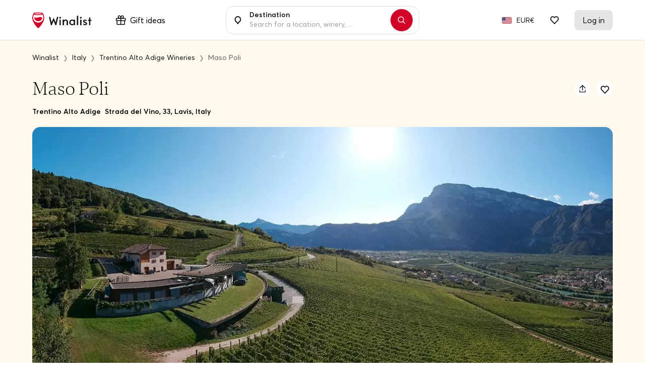

--- FILE ---
content_type: text/html; charset=UTF-8
request_url: https://www.winalist.com/hosts/557/maso-poli
body_size: 26575
content:

<!DOCTYPE html>
<html lang="en" class="no-js">
    <head>
        <meta charset="utf-8"/>
        <title>Maso Poli ⭐️ Tour, Reviews, Price - 2026</title>

        <link rel="apple-touch-icon" href="/apple-touch-icon.png">

        <meta name="viewport" content="width=device-width, initial-scale=1">
        <meta name="description" content="Book TOP rated Trentino Alto Adige wine tours &amp; tastings at Maso Poli in Strada del Vino, 33, Lavis.  ✅ Free cancellation ✅ Secure payment ✅ Verified customer reviews.
">
        <meta name="twitter:card" content="summary" />
        <meta name="twitter:site" content="@Winalist" />
        <meta name="twitter:creator" content="@Winalist" />
        <meta property="og:title" content="Maso Poli ⭐️ Tour, Reviews, Price - 2026" />
        <meta property="og:type" content="website" />
        <meta property="og:image" content="https://media.winalist.com/prod/uploads/F6_oZzreK81y.jpg?twic=v1/cover=1920" />
        <meta property="og:description" content="Book TOP rated Trentino Alto Adige wine tours &amp; tastings at Maso Poli in Strada del Vino, 33, Lavis.  ✅ Free cancellation ✅ Secure payment ✅ Verified customer reviews.
" />
        <meta property="og:locale" content="en_US" />
        <meta property="og:site_name" content="Winalist" />
        <meta property="og:url" content="https://www.winalist.com/hosts/557/maso-poli"/>

                    <meta property="product:brand" content="Maso Poli">
            <meta property="product:availability" content="in stock">
            <meta property="product:price:amount" content="0">
            <meta property="product:price:currency" content="EUR">
            <meta property="product:retailer_item_id" content="557">
        
        
        <meta name="p:domain_verify" content="f2fc10ed06da34dc67ebeed3035ed3af"/>
        <meta name="fb:app_id" content="432852340251825"/>
        <meta name="robots" content="max-image-preview:large">
        <meta name="csrfToken" content="R3iL7fEFx8Bn/SWHRB7iOJAl/i8Sk5wpYOeWsX4zmmzDoJHedvp4p/w2lafAbfBHVw65eTBCGYJ/957n9LLUcPAnrrNO7L8BpEHOGHCgqhpRhqGFTlf8XqeV9OpAyEvDnQ+kl/QIkSFhaohJUSN6sg==">

        
        <link rel="preload" href="https://cdn.winalist.com/dist/fonts/Averta-Regular.woff2" as="font" type="font/woff2" crossorigin>
        <link rel="preload" href="https://cdn.winalist.com/dist/fonts/Averta-Bold.woff2" as="font" type="font/woff2" crossorigin>
        <link rel="preload" href="https://cdn.winalist.com/dist/fonts/Averta-Semibold.woff2" as="font" type="font/woff2" crossorigin>

                
                <link rel="stylesheet" href="https://cdn.winalist.com/dist/front.1d1a9832e0a02dacfee1.css">

        
        
        
                                    <link rel="canonical" href="https://www.winalist.com/hosts/557/maso-poli" />
                    
        
        
        
        

                                                        <link rel="alternate" href="https://www.winalist.de/hosts/557/maso-poli" hreflang="de" />
                                                                                                <link rel="alternate" href="https://www.winalist.com/hosts/557/maso-poli" hreflang="en" />
                                                                    <link rel="alternate" href="https://www.winalist.com/hosts/557/maso-poli" hreflang="x-default" />
                                                                <link rel="alternate" href="https://www.winalist.ca/hosts/557/maso-poli" hreflang="en-CA" />
                                                                                                <link rel="alternate" href="https://www.winalist.co.uk/hosts/557/maso-poli" hreflang="en-GB" />
                                                                                                <link rel="alternate" href="https://www.winalist.es/hosts/557/maso-poli" hreflang="es" />
                                                                                                <link rel="alternate" href="https://www.winalist.fr/hosts/557/maso-poli" hreflang="fr" />
                                                                                                <link rel="alternate" href="https://www.winalist.it/hosts/557/maso-poli" hreflang="it" />
                                                                                                <link rel="alternate" href="https://www.winalist.nl/hosts/557/maso-poli" hreflang="nl" />
                                                                                                <link rel="alternate" href="https://www.winalist.pt/hosts/557/maso-poli" hreflang="pt" />
                                                                                                <link rel="alternate" href="https://www.winalist.com.br/hosts/557/maso-poli" hreflang="pt-BR" />
                                                                                                <link rel="alternate" href="https://www.winalist.fi/hosts/557/maso-poli" hreflang="fi" />
                                                                                                <link rel="alternate" href="https://www.winalist.se/hosts/557/maso-poli" hreflang="se" />
                                                                                                <link rel="alternate" href="https://www.winalist.cn/hosts/557/maso-poli" hreflang="zh" />
                                                                                                <link rel="alternate" href="https://www.winalist.jp/hosts/557/maso-poli" hreflang="ja" />
                                                                    
        

        <script type="application/ld+json">[]</script>
                                <script type="application/ld+json">{
    "@context": "https://schema.org",
    "@type": "FAQPage",
    "mainEntity": [
        {
            "@type": "Question",
            "name": "Where is Maso Poli located?",
            "acceptedAnswer": {
                "@type": "Answer",
                "text": "Maso Poli is located in Strada del Vino, 33, Lavis in the Trentino Alto Adige wine region."
            }
        }
    ]
}</script>
        
        
                    <script type="application/ld+json">{
    "@context": "https://schema.org",
    "@type": "BreadcrumbList",
    "itemListElement": [
        {
            "@type": "ListItem",
            "position": 1,
            "name": "Home",
            "item": "https://www.winalist.com"
        },
        {
            "@type": "ListItem",
            "position": 2,
            "name": "Italy",
            "item": "https://www.winalist.com/countries/italy"
        },
        {
            "@type": "ListItem",
            "position": 3,
            "name": "Trentino Alto Adige Wineries",
            "item": "https://www.winalist.com/regions/trentino-alto-adige"
        },
        {
            "@type": "ListItem",
            "position": 4,
            "name": "Maso Poli"
        }
    ]
}</script>
        
                    <script type="application/ld+json">{
    "@context": "https://schema.org",
    "@type": "Organization",
    "name": "Winalist",
    "url": "https://www.winalist.com",
    "logo": "https://www.winalist.fr/img/assets/logo.png",
    "sameAs": [
        "https://www.instagram.com/winalist_com/",
        "https://www.facebook.com/winalist/",
        "https://twitter.com/winalist",
        "https://www.linkedin.com/company/winalist/",
        "https://www.pinterest.fr/winalist/"
    ]
}</script>
        
        
                                <!-- Google Tag Manager -->
        <!-- End Google Tag Manager -->

    <!-- Google Tag Manager -->
    <script>(function(w,d,s,l,i){w[l]=w[l]||[];w[l].push({'gtm.start':new Date().getTime(),event:'gtm.js'});var f=d.getElementsByTagName(s)[0],j=d.createElement(s);j.async=true;j.src="https://ilm.winalist.com/c0pcfqppvwo.js?"+i;f.parentNode.insertBefore(j,f);})(window,document,'script','dataLayer','9wx=aWQ9R1RNLVAyTTNHUzg%3D&page=2');</script>
    <!-- End Google Tag Manager -->
        
        <script>(function(e){const r=e.querySelectorAll("html")[0];r.className=r.className.replace(/(^|s)no-js(s|$)/,"$1js$2")})(document,window,0);</script>
        <script>
/* <![CDATA[ */
const winalist_vars = {
        'error_messages': {
        'phoneInput': [
            'Invalid phone number',
            'Invalid country code',
            'Too short',
            'Too long',
            'Invalid number'
        ]
    }
};
/* ]]> */
</script>

        
        
        
            </head>

    <body class="font-body   "
        data-env="prod"
        data-lang="en_US"
        data-connected="false"
        data-currency-iso="EUR"
        data-currency-locale="fr_FR"
        data-currency-rate="1"
        data-controller="Host"
        data-distinct-id=""
        data-route-category="Host"
        data-session="null"
        data-is-bot="true"
        data-wishes="[]"
        data-url-toggle-like="/wish/toggle"
        data-url-content-modal-wish="/wishlist/wish-modal-content"
        >

                
            <!-- Google Tag Manager (noscript) -->
        <!-- End Google Tag Manager (noscript) -->

    <!-- Google Tag Manager (noscript) -->
<noscript><iframe src="https://ilm.winalist.com/ns.html?id=GTM-P2M3GS8" height="0" width="0" style="display:none;visibility:hidden"></iframe></noscript>
<!-- End Google Tag Manager (noscript) -->

                
        
        
        
        

                                                                                             <nav id="nav-bar" class="fixed w-full top-0 main-navbar  scrolled ">
    <div id="gift-mega-menu" class="hidden border">
    <div class="gift-mega-menu-content max-w-full mx-auto text-black flex justify-center py-8">
                <div class="flex-col column-container hidden xl:flex">
            <span class="text-lg font-semibold mb-5">Gift cards</span>

            <ul class="taxonomies-list mb-4">
                                    <li class="py-1 text-sm">
                        <span data-redirect-go="aHR0cHM6Ly93d3cud2luYWxpc3QuY29tL2dpZnQvc2VsZWN0P2Ftb3VudD01MA=="
                            class="hover:underline cursor-pointer"
                        >
                            Gift card €50
                        </span>
                    </li>
                                    <li class="py-1 text-sm">
                        <span data-redirect-go="aHR0cHM6Ly93d3cud2luYWxpc3QuY29tL2dpZnQvc2VsZWN0P2Ftb3VudD0xMDA="
                            class="hover:underline cursor-pointer"
                        >
                            Gift card €100
                        </span>
                    </li>
                                    <li class="py-1 text-sm">
                        <span data-redirect-go="aHR0cHM6Ly93d3cud2luYWxpc3QuY29tL2dpZnQvc2VsZWN0P2Ftb3VudD0xNTA="
                            class="hover:underline cursor-pointer"
                        >
                            Gift card €150
                        </span>
                    </li>
                            </ul>

            <button type="button" data-redirect-go="aHR0cHM6Ly93d3cud2luYWxpc3QuY29tL2dpZnQvcmVkZWVt"
                class="btn btn-sm text-sm max-w-xs btn-deep-green mt-auto animate-slide">
                <span class="btn-content inline-flex items-center justify-center">
                    Use your gift card
                    <svg xmlns="http://www.w3.org/2000/svg" width="16" height="16" viewBox="0 0 16 16" fill="none" class="ml-2">
    <path d="M8.50007 1.85784L14.6422 8L8.50007 14.1422" stroke-width="2" stroke-linecap="round" stroke-linejoin="round"/>
    <path d="M14.3579 8L1.35791 8" stroke-width="2" stroke-linecap="round" stroke-linejoin="round"/>
</svg>                </span>
            </button>
        </div>

                <div class="vertical-separator hidden xl:flex"></div>

                <div class="flex flex-col column-container ">
            <span class="text-lg font-semibold mb-5">Inspiration</span>

            <div class="flex taxonomies-list">
                <div class="flex-1 w-full">
                    <ul>
                                                    <li class="py-1 text-sm">
                                <a href="https://www.winalist.com/gift/cards/gift-idea-man" class="hover:underline w-full">
                                    Gift idea For him
                                </a>
                            </li>
                                                    <li class="py-1 text-sm">
                                <a href="https://www.winalist.com/gift/cards/gift-idea-woman" class="hover:underline w-full">
                                    Gift idea For her
                                </a>
                            </li>
                                                    <li class="py-1 text-sm">
                                <a href="https://www.winalist.com/gift/cards/gift-idea-dad" class="hover:underline w-full">
                                    Gift idea For Dad
                                </a>
                            </li>
                                                    <li class="py-1 text-sm">
                                <a href="https://www.winalist.com/gift/cards/gift-idea-mom" class="hover:underline w-full">
                                    Gift idea for Mom
                                </a>
                            </li>
                                                    <li class="py-1 text-sm">
                                <a href="https://www.winalist.com/gift/cards/gift-idea-for-parents" class="hover:underline w-full">
                                    Gift idea For Parents
                                </a>
                            </li>
                                            </ul>
                </div>

                            </div>
        </div>

                <div class="vertical-separator "></div>

                <div class="flex flex-col column-container larger-container ">
            <span class="text-lg font-semibold mb-5">
                Occasions
            </span>

            <div class="flex mb-4 taxonomies-list">
                <div class="flex-1 w-full">
                    <ul>
                                                    <li class="py-1 text-sm">
                                <a href="https://www.winalist.com/gift/cards/christmas-gift-ideas" class="hover:underline w-full">
                                    <span>Christmas gift idea</span>
                                                                    </a>
                            </li>
                                                    <li class="py-1 text-sm">
                                <a href="https://www.winalist.com/gift/cards/secret-santa-gift-ideas" class="hover:underline w-full">
                                    <span>Secret Santa gift idea</span>
                                                                    </a>
                            </li>
                                                    <li class="py-1 text-sm">
                                <a href="https://www.winalist.com/gift/cards/retirement-gift-idea" class="hover:underline w-full">
                                    <span>Retirement gift idea</span>
                                                                    </a>
                            </li>
                                                    <li class="py-1 text-sm">
                                <a href="https://www.winalist.com/gift/cards/mother-s-day" class="hover:underline w-full">
                                    <span>Mother&#039;s Day gift idea</span>
                                                                    </a>
                            </li>
                                            </ul>
                </div>

                                    <div class="flex-1 w-1/2 pl-2">
                        <ul>
                                                            <li class="py-1 text-sm">
                                    <a href="https://www.winalist.com/gift/cards/father-s-day" class="hover:underline w-full">
                                        Father&#039;s Day gift idea
                                    </a>
                                </li>
                                                            <li class="py-1 text-sm">
                                    <a href="https://www.winalist.com/gift/cards/valentines-day-gift-ideas" class="hover:underline w-full">
                                        Valentine&#039;s Day gift idea
                                    </a>
                                </li>
                                                            <li class="py-1 text-sm">
                                    <a href="https://www.winalist.com/gift/cards/wedding-gifts" class="hover:underline w-full">
                                        Wedding gift idea
                                    </a>
                                </li>
                                                            <li class="py-1 text-sm">
                                    <a href="https://www.winalist.com/gift/cards/birthday-gifts" class="hover:underline w-full">
                                        Birthday gift idea
                                    </a>
                                </li>
                                                    </ul>
                    </div>
                            </div>

            <button type="button" data-redirect-go="aHR0cHM6Ly93d3cud2luYWxpc3QuY29tL2dpZnQvY2FyZHM="
                class="btn btn-sm text-sm max-w-xs btn-deep-green mt-auto animate-slide">
                <span class="btn-content inline-flex items-center justify-center px-4">
                    See all gift ideas
                    <svg xmlns="http://www.w3.org/2000/svg" width="16" height="16" viewBox="0 0 16 16" fill="none" class="ml-2">
    <path d="M8.50007 1.85784L14.6422 8L8.50007 14.1422" stroke-width="2" stroke-linecap="round" stroke-linejoin="round"/>
    <path d="M14.3579 8L1.35791 8" stroke-width="2" stroke-linecap="round" stroke-linejoin="round"/>
</svg>                </span>
            </button>
        </div>

                <div class="vertical-separator "></div>

                <div class="flex flex-col column-container">
            <span class="text-lg font-semibold mb-5">Budget</span>

            <ul class="taxonomies-list mb-4 taxonomies-list">
                                    <li class="py-1 text-sm">
                        <span data-redirect-go="aHR0cHM6Ly93d3cud2luYWxpc3QuY29tL2dpZnQvY2FyZHM/cHJpY2VfbWF4PTUw"
                            class="hover:underline cursor-pointer"
                        >
                            Gifts below €50
                        </span>
                    </li>
                                    <li class="py-1 text-sm">
                        <span data-redirect-go="aHR0cHM6Ly93d3cud2luYWxpc3QuY29tL2dpZnQvY2FyZHM/cHJpY2VfbWF4PTEwMA=="
                            class="hover:underline cursor-pointer"
                        >
                            Gifts below €100
                        </span>
                    </li>
                            </ul>
        </div>

            </div>
</div>

	<div class="flex items-center justify-between mx-auto py-5 px-4 relative lg:max-w-6xl w-full lg:px-12 xl:px-0">
        <div class="flex items-center">
                            <span data-redirect-go="aHR0cHM6Ly93d3cud2luYWxpc3QuY29t"
                    id="winalist-logo" class="inline-flex justify-start items-center cursor-pointer">
                    <div id="normal-logo" class="flex justify-center items-center">
                        <img src="https://cdn.winalist.com/img/assets/new_logo_red_black.svg" alt="Winalist logo" class="h-8"/>
                    </div>

                    <div id="white-logo" class="flex justify-center items-center">
                        <img src="https://cdn.winalist.com/img/assets/new_logo_full_white.svg" alt="Winalist logo" class="h-8"/>
                    </div>
                </span>
            
            <span class="px-4 py-2 rounded-lg ml-8 hidden lg:flex items-center"
                  data-gift-mega-menu
                  tabindex="0"
                  aria-haspopup="true"
                  aria-expanded="false"
            >
                    <div class="mr-2 flex-shrink-0">
                        <svg width="20" height="19" viewBox="0 0 20 19" fill="none" xmlns="http://www.w3.org/2000/svg" class="w-5 h-5 object-contain">
    <path d="M18 5.25131H14.7113C14.7478 5.22037 14.7853 5.19037 14.8209 5.15756C15.1057 4.9046 15.3351 4.59561 15.495 4.24992C15.6549 3.90423 15.7417 3.52927 15.75 3.1485C15.7623 2.73194 15.6894 2.31726 15.5356 1.92992C15.3819 1.54258 15.1506 1.19075 14.856 0.896026C14.5613 0.601304 14.2096 0.369911 13.8223 0.216053C13.435 0.0621946 13.0203 -0.0108821 12.6038 0.00130888C12.2228 0.00951374 11.8477 0.0962635 11.5018 0.256128C11.156 0.415992 10.8468 0.645529 10.5938 0.930371C10.2436 1.33621 9.9589 1.79422 9.75 2.28787C9.5411 1.79422 9.25642 1.33621 8.90625 0.930371C8.65318 0.645529 8.34405 0.415992 7.99818 0.256128C7.65232 0.0962635 7.27718 0.00951374 6.89625 0.00130888C6.47969 -0.0108821 6.06503 0.0621946 5.67774 0.216053C5.29044 0.369911 4.93868 0.601304 4.64405 0.896026C4.34941 1.19075 4.11812 1.54258 3.96438 1.92992C3.81064 2.31726 3.73768 2.73194 3.75 3.1485C3.75833 3.52927 3.84514 3.90423 4.005 4.24992C4.16486 4.59561 4.39434 4.9046 4.67906 5.15756C4.71469 5.1885 4.75219 5.2185 4.78875 5.25131H1.5C1.10218 5.25131 0.720644 5.40934 0.43934 5.69065C0.158035 5.97195 0 6.35348 0 6.75131V9.75131C0 10.1491 0.158035 10.5307 0.43934 10.812C0.720644 11.0933 1.10218 11.2513 1.5 11.2513V17.2513C1.5 17.6491 1.65804 18.0307 1.93934 18.312C2.22064 18.5933 2.60218 18.7513 3 18.7513H16.5C16.8978 18.7513 17.2794 18.5933 17.5607 18.312C17.842 18.0307 18 17.6491 18 17.2513V11.2513C18.3978 11.2513 18.7794 11.0933 19.0607 10.812C19.342 10.5307 19.5 10.1491 19.5 9.75131V6.75131C19.5 6.35348 19.342 5.97195 19.0607 5.69065C18.7794 5.40934 18.3978 5.25131 18 5.25131ZM11.7188 1.92412C11.8375 1.79298 11.9821 1.68781 12.1434 1.61522C12.3047 1.54262 12.4793 1.50415 12.6562 1.50225H12.7022C12.9095 1.50354 13.1145 1.54621 13.3052 1.62775C13.4958 1.70929 13.6683 1.82806 13.8124 1.9771C13.9566 2.12615 14.0695 2.30246 14.1447 2.49572C14.2198 2.68898 14.2556 2.89529 14.25 3.10256C14.2481 3.27946 14.2096 3.45406 14.137 3.6154C14.0644 3.77673 13.9593 3.92131 13.8281 4.04006C12.9384 4.82756 11.4619 5.10506 10.5469 5.20256C10.6594 4.20975 10.9688 2.76693 11.7188 1.92412ZM5.71031 1.95787C6.00088 1.66733 6.39441 1.50325 6.80531 1.50131H6.85125C7.02815 1.50322 7.20275 1.54168 7.36409 1.61428C7.52542 1.68688 7.67 1.79205 7.78875 1.92318C8.57531 2.81193 8.85281 4.28568 8.95031 5.19693C8.03906 5.10318 6.56531 4.82193 5.67656 4.03537C5.54543 3.91662 5.44026 3.77204 5.36766 3.61071C5.29506 3.44938 5.2566 3.27478 5.25469 3.09787C5.24887 2.88715 5.28593 2.67745 5.36361 2.48149C5.44128 2.28552 5.55796 2.10738 5.70656 1.95787H5.71031ZM1.5 6.75131H9V9.75131H1.5V6.75131ZM3 11.2513H9V17.2513H3V11.2513ZM16.5 17.2513H10.5V11.2513H16.5V17.2513ZM18 9.75131H10.5V6.75131H18V9.75131Z" fill="#18171B"/>
</svg>
                                            </div>
                    Gift ideas
            </span>
        </div>

        <span class="text-above-input">
            Browse 3250+ wine &amp; spirits experiences
        </span>

        <div class="container-search-bar">
            <div class="search-bar w-full max-w-sm z-50 md:flex relative always-showed showed">
                <label for="nav_search_bar" class="p-4">
    <svg width="14" height="16" viewBox="0 0 14 16" fill="none" xmlns="http://www.w3.org/2000/svg">
    <g id="Group 1">
        <g id="Group">
            <path id="Vector" d="M4.19087 11.3676L4.19085 11.3675C2.64221 10.3876 1.59965 8.61828 1.60157 6.58645C1.6045 3.46891 4.13553 0.951612 7.0903 1.00071C10.0045 1.04915 12.4016 3.50689 12.4016 6.59201C12.4016 8.62675 11.3542 10.3976 9.80034 11.3751C9.36365 11.6498 8.99957 12.0113 8.71508 12.4192C8.71507 12.4193 8.71507 12.4193 8.71506 12.4193L7.00158 14.8759L5.28784 12.4189C5.28784 12.4189 5.28784 12.4189 5.28784 12.4189C4.99536 11.9996 4.6233 11.6412 4.19087 11.3676Z" stroke="#18171B" stroke-width="2"/>
        </g>
    </g>
</svg>
</label>

<div class="aa-input-container flex flex-grow relative"
    id="aa-input-container"
    data-country-url="https://www.winalist.com/s/countries/%slug%"
    data-region-url="https://www.winalist.com/s/regions/%slug%"
    data-city-url="https://www.winalist.com/s/cities/%slug%"
    data-url-search="https://www.winalist.com/s/hosts?lat=setlat&amp;lng=setlng&amp;destination=setdestination&amp;location=setlocation">
    <input aria-label="Type in here to search for wineries, experiences or locations"
        type="search"
        id="nav_search_bar"
                class="no-style w-full aa-search-input bg-white"
        placeholder="Search for a location, winery, ..."
        name="nav_search_bar" autocomplete="off" value=""
        data-around-me="See what&#039;s near me"
        data-no-result="No result"
        data-see-all-results="See all results for &quot;{0}&quot;"
        data-around-me-url="https://www.winalist.com/s/hosts?aroundme=1"
        data-host="Host" data-experience="Experience" data-country="Country"
        data-region="Region" data-city="City" data-appellation="Appellation"
        data-gift-package="Gift box"
        data-person="1 person" data-persons="{0} persons"
        data-enable-gift-search="0"
        data-see-all-results-gift="See all gift boxes"
    />
    <label for="nav_search_bar" class="label-input-search pointer-events-none">
        Destination
    </label>

    <button type="button"
            class="hidden absolute text-tiny text-black right-0 focus:outline-none absolute-vertically-center hover:bg-gray-100 transition-all duration-150 ease-in-out bottom-0 flex items-center justify-center p-4 h-6 w-6 leading-6 rounded-full clear-search-bar-input"
    >
        <i class="icon icon-cross"></i>
    </button>
</div>

    <button type="button" class="search-button btn btn-me-red rounded-full p-3 mx-3 shadow focus:outline-none flex justify-center items-center"
            aria-label="Search"
            data-url="https://www.winalist.com/s/results?keyword=">
        <i class="icon icon-search"></i>
    </button>

                <div class="dropdown-suggestions-host-destination" 
    data-url="https://www.winalist.com/suggestions-host-destination-dropdown"
    
    
    data-host-id=557
    >
    <button type="button" class="aroundMe focus:outline-none flex items-center hover-light-gray px-4 py-3 font-semibold">
        <i class="icon icon-location w-10 h-10 border rounded-lg brand-mobile flex justify-center items-center mr-4 bg-gray-100"></i>
        Experiences around me
    </button>

        <div class="recently-viewed-hosts flex flex-col"></div>
    <div class="top-wineries flex flex-col"></div>
    <div class="top-destinations flex flex-col"></div>
</div>            </div>

                    </div>


		<div class="hidden lg:flex items-center justify-end">
			<ul class="flex">
                
                                    <li class="navbar-item">
                        <button type="button"
                            class="btn-language flex justify-center items-center focus:outline-0 focus:outline-none p-2 pr-1">
                            <span class='flag flag-xs '><img src='https://cdn.winalist.com/img/assets/flags/svg/us.svg' alt='Flag us' width='28' class='twic flag flag-sm '/></span>
                        </button>

                        <button type="button"
                            class="btn-currency flex justify-center items-center focus:outline-0 focus:outline-none p-2 pl-1 text-sm">
                            EUR€
                        </button>
                    </li>
                    <li>
                        <span data-redirect-go="aHR0cHM6Ly93d3cud2luYWxpc3QuY29tL3dpc2hsaXN0L2d1ZXN0"
                            class="pl-6 pr-8 cursor-pointer"
                            aria-label="Guest wishlist">
                            <div class="relative">
                                <i class="icon icon-heart font-semibold pb-1"></i>
                                <span class="nbWishes flex hidden">0</span>
                            </div>
                        </span>
                    </li>
                
				<li>
                                            <span data-redirect-go="aHR0cHM6Ly93d3cud2luYWxpc3QuY29tL2FjY291bnQvbG9naW4="
                            id="my-account"
                            class="flex justify-center items-center rounded-lg px-4 py-2 cursor-pointer">
                            <span class="whitespace-no-wrap">
                                Log in
                            </span>
                        </span>
                    				</li>
			</ul>
		</div>
        <div class="lg:hidden flex">
                            <button type="button" data-drawer-tag="search-bar-mobile" aria-label="Mobile search bar"
                        class="md:hidden bg-transparent focus:outline-none px-3">
                    <i class="icon icon-search text-xl"></i>
                </button>

                <span data-redirect-go="aHR0cHM6Ly93d3cud2luYWxpc3QuY29tL3dpc2hsaXN0L2d1ZXN0"
                    class="pl-3 pr-5">
                    <div class="relative">
                        <i class="icon icon-heart text-lg"></i>
                        <span class="nbWishes flex hidden">0</span>
                    </div>
                </span>
                        <button type="button" data-drawer-tag="burger-menu" aria-label="Burger menu"
                    class="bg-transparent focus:outline-none pl-2">
                <i class="icon icon-list text-lg"></i>
            </button>
        </div>
	</div>


</nav>
<div class="nav-overlay"></div>


<x-drawer class="hidden" data-button-tag="burger-menu" data-direction="right" data-width="w-full md:w-1/2" data-no-padding-bottom="true">
    <div class="flex flex-col h-full">
        <div class="flex flex-col justify-between">
            <span class="uppercase text-xs font-semibold text-me-deep-green mb-2">Explore by region:</span>
                            <button type="button" class="flex items-center w-full focus:outline-none text-me-deep-green font-semibold text-2xl my-1"
                        data-drawer-tag="explore-by-region" data-country-id="1">
                    France
                </button>
                            <button type="button" class="flex items-center w-full focus:outline-none text-me-deep-green font-semibold text-2xl my-1"
                        data-drawer-tag="explore-by-region" data-country-id="2">
                    Spain
                </button>
                            <button type="button" class="flex items-center w-full focus:outline-none text-me-deep-green font-semibold text-2xl my-1"
                        data-drawer-tag="explore-by-region" data-country-id="3">
                    Belgium
                </button>
                            <button type="button" class="flex items-center w-full focus:outline-none text-me-deep-green font-semibold text-2xl my-1"
                        data-drawer-tag="explore-by-region" data-country-id="4">
                    Italy
                </button>
                            <button type="button" class="flex items-center w-full focus:outline-none text-me-deep-green font-semibold text-2xl my-1"
                        data-drawer-tag="explore-by-region" data-country-id="42">
                    Canada
                </button>
                            <button type="button" class="flex items-center w-full focus:outline-none text-me-deep-green font-semibold text-2xl my-1"
                        data-drawer-tag="explore-by-region" data-country-id="83">
                    Germany
                </button>
                            <button type="button" class="flex items-center w-full focus:outline-none text-me-deep-green font-semibold text-2xl my-1"
                        data-drawer-tag="explore-by-region" data-country-id="86">
                    Greece
                </button>
                            <button type="button" class="flex items-center w-full focus:outline-none text-me-deep-green font-semibold text-2xl my-1"
                        data-drawer-tag="explore-by-region" data-country-id="176">
                    Poland
                </button>
                            <button type="button" class="flex items-center w-full focus:outline-none text-me-deep-green font-semibold text-2xl my-1"
                        data-drawer-tag="explore-by-region" data-country-id="177">
                    Portugal
                </button>
                            <button type="button" class="flex items-center w-full focus:outline-none text-me-deep-green font-semibold text-2xl my-1"
                        data-drawer-tag="explore-by-region" data-country-id="201">
                    Slovenia
                </button>
                            <button type="button" class="flex items-center w-full focus:outline-none text-me-deep-green font-semibold text-2xl my-1"
                        data-drawer-tag="explore-by-region" data-country-id="212">
                    Switzerland
                </button>
                            <button type="button" class="flex items-center w-full focus:outline-none text-me-deep-green font-semibold text-2xl my-1"
                        data-drawer-tag="explore-by-region" data-country-id="231">
                    United Kingdom
                </button>
                            <button type="button" class="flex items-center w-full focus:outline-none text-me-deep-green font-semibold text-2xl my-1"
                        data-drawer-tag="explore-by-region" data-country-id="232">
                    USA
                </button>
                    </div>

        <div class="flex flex-col pt-5">
            
            <button type="button" data-drawer-tag="discover-selection"
                class="bg-transparent focus:outline-none font-semibold text-lg py-1 text-left flex items-center mb-5">
                <svg width="20" height="19" viewBox="0 0 20 19" fill="none" xmlns="http://www.w3.org/2000/svg" class="w-6 h-6 object-contain flex-shrink-0 mr-3">
    <path d="M18 5.25131H14.7113C14.7478 5.22037 14.7853 5.19037 14.8209 5.15756C15.1057 4.9046 15.3351 4.59561 15.495 4.24992C15.6549 3.90423 15.7417 3.52927 15.75 3.1485C15.7623 2.73194 15.6894 2.31726 15.5356 1.92992C15.3819 1.54258 15.1506 1.19075 14.856 0.896026C14.5613 0.601304 14.2096 0.369911 13.8223 0.216053C13.435 0.0621946 13.0203 -0.0108821 12.6038 0.00130888C12.2228 0.00951374 11.8477 0.0962635 11.5018 0.256128C11.156 0.415992 10.8468 0.645529 10.5938 0.930371C10.2436 1.33621 9.9589 1.79422 9.75 2.28787C9.5411 1.79422 9.25642 1.33621 8.90625 0.930371C8.65318 0.645529 8.34405 0.415992 7.99818 0.256128C7.65232 0.0962635 7.27718 0.00951374 6.89625 0.00130888C6.47969 -0.0108821 6.06503 0.0621946 5.67774 0.216053C5.29044 0.369911 4.93868 0.601304 4.64405 0.896026C4.34941 1.19075 4.11812 1.54258 3.96438 1.92992C3.81064 2.31726 3.73768 2.73194 3.75 3.1485C3.75833 3.52927 3.84514 3.90423 4.005 4.24992C4.16486 4.59561 4.39434 4.9046 4.67906 5.15756C4.71469 5.1885 4.75219 5.2185 4.78875 5.25131H1.5C1.10218 5.25131 0.720644 5.40934 0.43934 5.69065C0.158035 5.97195 0 6.35348 0 6.75131V9.75131C0 10.1491 0.158035 10.5307 0.43934 10.812C0.720644 11.0933 1.10218 11.2513 1.5 11.2513V17.2513C1.5 17.6491 1.65804 18.0307 1.93934 18.312C2.22064 18.5933 2.60218 18.7513 3 18.7513H16.5C16.8978 18.7513 17.2794 18.5933 17.5607 18.312C17.842 18.0307 18 17.6491 18 17.2513V11.2513C18.3978 11.2513 18.7794 11.0933 19.0607 10.812C19.342 10.5307 19.5 10.1491 19.5 9.75131V6.75131C19.5 6.35348 19.342 5.97195 19.0607 5.69065C18.7794 5.40934 18.3978 5.25131 18 5.25131ZM11.7188 1.92412C11.8375 1.79298 11.9821 1.68781 12.1434 1.61522C12.3047 1.54262 12.4793 1.50415 12.6562 1.50225H12.7022C12.9095 1.50354 13.1145 1.54621 13.3052 1.62775C13.4958 1.70929 13.6683 1.82806 13.8124 1.9771C13.9566 2.12615 14.0695 2.30246 14.1447 2.49572C14.2198 2.68898 14.2556 2.89529 14.25 3.10256C14.2481 3.27946 14.2096 3.45406 14.137 3.6154C14.0644 3.77673 13.9593 3.92131 13.8281 4.04006C12.9384 4.82756 11.4619 5.10506 10.5469 5.20256C10.6594 4.20975 10.9688 2.76693 11.7188 1.92412ZM5.71031 1.95787C6.00088 1.66733 6.39441 1.50325 6.80531 1.50131H6.85125C7.02815 1.50322 7.20275 1.54168 7.36409 1.61428C7.52542 1.68688 7.67 1.79205 7.78875 1.92318C8.57531 2.81193 8.85281 4.28568 8.95031 5.19693C8.03906 5.10318 6.56531 4.82193 5.67656 4.03537C5.54543 3.91662 5.44026 3.77204 5.36766 3.61071C5.29506 3.44938 5.2566 3.27478 5.25469 3.09787C5.24887 2.88715 5.28593 2.67745 5.36361 2.48149C5.44128 2.28552 5.55796 2.10738 5.70656 1.95787H5.71031ZM1.5 6.75131H9V9.75131H1.5V6.75131ZM3 11.2513H9V17.2513H3V11.2513ZM16.5 17.2513H10.5V11.2513H16.5V17.2513ZM18 9.75131H10.5V6.75131H18V9.75131Z" fill="#18171B"/>
</svg>

                Gift ideas
            </button>

            <button type="button" data-redirect-go="aHR0cHM6Ly93d3cud2luYWxpc3QuY29tL2Jsb2cv"
                class="font-semibold text-lg py-1 text-left">
                Guides &amp; Blog
            </button>

            
            <button type="button" data-redirect-go="aHR0cHM6Ly93d3cud2luYWxpc3QuY29tL2J1c2luZXNz"
                class="font-semibold text-lg py-1 text-left">
                Corporate Events
            </button>

            <button type="button" data-redirect-go="aHR0cHM6Ly93d3cud2luYWxpc3QuY29tL2FkZC15b3VyLWV4cGVyaWVuY2U="
                    class="mt-4 py-1 text-left">
                Add your experience
            </button>

            <button type="button" data-redirect-go="aHR0cHM6Ly93d3cud2luYWxpc3QuY29tL2ZhcQ=="
                class="py-1 text-left">
                Help center
            </button>
        </div>

        <div class="flex flex-col mt-auto pt-6 pb-8">
                            <span data-redirect-go="aHR0cHM6Ly93d3cud2luYWxpc3QuY29tL2FjY291bnQvbG9naW4="
                    class="btn btn-deep-green flex justify-center items-center w-full my-6">
                    Log in
                    <i class="icon icon-user ml-2"></i>
                </span>
            
            <div>
                <div class="flex justify-between items-center">
                    <button type="button"
                            class="btn-language flex justify-center items-center btn px-4 py-2 mr-2 focus:outline-0 bg-transparent shadow-none h-10 w-full border border-gray-200">
                        <span class='flag flag-xs mr-2 '><img src='https://cdn.winalist.com/img/assets/flags/svg/us.svg' alt='Flag us' width='28' class='twic flag flag-sm '/></span> English
                    </button>

                    <button type="button"
                            class="btn-currency flex justify-center items-center btn px-4 py-2 ml-2 focus:outline-0 bg-transparent shadow-none h-10 w-full border border-gray-200">
                        EUR, €
                    </button>
                </div>
            </div>
        </div>
    </div>
</x-drawer>
<x-drawer class="hidden" data-button-tag="discover-selection" data-direction="right" data-width="w-full md:w-1/2" data-default-close-button="false" data-no-padding="true">
    <div class="p-4">
        <div class="flex justify-between">
            <button type="button" class="btn btn-transparent p-0 closeDrawer">
                <i class="icon icon-angle-left text-lg px-2 pt-2"></i>
            </button>
            <button type="button" class="btn btn-transparent p-0 closeDrawer">
                <i class="icon icon-cross text-lg px-2 pt-1"></i>
            </button>
        </div>

        <div class="p-6 flex flex-col">
            <span class="uppercase text-lg font-semibold text-me-deep-green mb-2">Gift cards</span>
                            <span data-redirect-go="aHR0cHM6Ly93d3cud2luYWxpc3QuY29tL2dpZnQvc2VsZWN0P2Ftb3VudD01MA=="
                    class="py-1 text-base w-full"
                >
                    Gift card €50
                </span>
                            <span data-redirect-go="aHR0cHM6Ly93d3cud2luYWxpc3QuY29tL2dpZnQvc2VsZWN0P2Ftb3VudD0xMDA="
                    class="py-1 text-base w-full"
                >
                    Gift card €100
                </span>
                            <span data-redirect-go="aHR0cHM6Ly93d3cud2luYWxpc3QuY29tL2dpZnQvc2VsZWN0P2Ftb3VudD0xNTA="
                    class="py-1 text-base w-full"
                >
                    Gift card €150
                </span>
            
            <button type="button" data-redirect-go="aHR0cHM6Ly93d3cud2luYWxpc3QuY29tL2dpZnQvcmVkZWVt"
                class="btn btn-sm text-sm max-w-xs btn-deep-green mt-4 animate-slide">
                <span class="btn-content inline-flex items-center justify-center">
                    Use your gift card
                    <svg xmlns="http://www.w3.org/2000/svg" width="16" height="16" viewBox="0 0 16 16" fill="none" class="ml-2">
    <path d="M8.50007 1.85784L14.6422 8L8.50007 14.1422" stroke-width="2" stroke-linecap="round" stroke-linejoin="round"/>
    <path d="M14.3579 8L1.35791 8" stroke-width="2" stroke-linecap="round" stroke-linejoin="round"/>
</svg>                </span>
            </button>

            <span class="uppercase text-lg font-semibold text-me-deep-green mt-10 mb-2">Discover our selections:</span>

                            <span data-redirect-go="aHR0cHM6Ly93d3cud2luYWxpc3QuY29tL2dpZnQvY2FyZHMvY2hyaXN0bWFzLWdpZnQtaWRlYXM=" class="py-1 text-base w-full">
                    Christmas gift idea
                </span>
                            <span data-redirect-go="aHR0cHM6Ly93d3cud2luYWxpc3QuY29tL2dpZnQvY2FyZHMvc2VjcmV0LXNhbnRhLWdpZnQtaWRlYXM=" class="py-1 text-base w-full">
                    Secret Santa gift idea
                </span>
                            <span data-redirect-go="aHR0cHM6Ly93d3cud2luYWxpc3QuY29tL2dpZnQvY2FyZHMvcmV0aXJlbWVudC1naWZ0LWlkZWE=" class="py-1 text-base w-full">
                    Retirement gift idea
                </span>
                            <span data-redirect-go="aHR0cHM6Ly93d3cud2luYWxpc3QuY29tL2dpZnQvY2FyZHMvbW90aGVyLXMtZGF5" class="py-1 text-base w-full">
                    Mother&#039;s Day gift idea
                </span>
                            <span data-redirect-go="aHR0cHM6Ly93d3cud2luYWxpc3QuY29tL2dpZnQvY2FyZHMvZmF0aGVyLXMtZGF5" class="py-1 text-base w-full">
                    Father&#039;s Day gift idea
                </span>
                            <span data-redirect-go="aHR0cHM6Ly93d3cud2luYWxpc3QuY29tL2dpZnQvY2FyZHMvdmFsZW50aW5lcy1kYXktZ2lmdC1pZGVhcw==" class="py-1 text-base w-full">
                    Valentine&#039;s Day gift idea
                </span>
                            <span data-redirect-go="aHR0cHM6Ly93d3cud2luYWxpc3QuY29tL2dpZnQvY2FyZHMvd2VkZGluZy1naWZ0cw==" class="py-1 text-base w-full">
                    Wedding gift idea
                </span>
                            <span data-redirect-go="aHR0cHM6Ly93d3cud2luYWxpc3QuY29tL2dpZnQvY2FyZHMvYmlydGhkYXktZ2lmdHM=" class="py-1 text-base w-full">
                    Birthday gift idea
                </span>
            
                            <span data-redirect-go="aHR0cHM6Ly93d3cud2luYWxpc3QuY29tL2dpZnQvY2FyZHMvZ2lmdC1pZGVhLW1hbg==" class="py-1 text-base w-full">
                    Gift idea For him
                </span>
                            <span data-redirect-go="aHR0cHM6Ly93d3cud2luYWxpc3QuY29tL2dpZnQvY2FyZHMvZ2lmdC1pZGVhLXdvbWFu" class="py-1 text-base w-full">
                    Gift idea For her
                </span>
                            <span data-redirect-go="aHR0cHM6Ly93d3cud2luYWxpc3QuY29tL2dpZnQvY2FyZHMvZ2lmdC1pZGVhLWRhZA==" class="py-1 text-base w-full">
                    Gift idea For Dad
                </span>
                            <span data-redirect-go="aHR0cHM6Ly93d3cud2luYWxpc3QuY29tL2dpZnQvY2FyZHMvZ2lmdC1pZGVhLW1vbQ==" class="py-1 text-base w-full">
                    Gift idea for Mom
                </span>
                            <span data-redirect-go="aHR0cHM6Ly93d3cud2luYWxpc3QuY29tL2dpZnQvY2FyZHMvZ2lmdC1pZGVhLWZvci1wYXJlbnRz" class="py-1 text-base w-full">
                    Gift idea For Parents
                </span>
            
            <button type="button" data-redirect-go="aHR0cHM6Ly93d3cud2luYWxpc3QuY29tL2dpZnQvY2FyZHM="
                class="btn btn-sm text-sm max-w-xs btn-deep-green mt-6 animate-slide">
                <span class="btn-content inline-flex items-center justify-center px-4">
                    See all gift ideas
                    <svg xmlns="http://www.w3.org/2000/svg" width="16" height="16" viewBox="0 0 16 16" fill="none" class="ml-2">
    <path d="M8.50007 1.85784L14.6422 8L8.50007 14.1422" stroke-width="2" stroke-linecap="round" stroke-linejoin="round"/>
    <path d="M14.3579 8L1.35791 8" stroke-width="2" stroke-linecap="round" stroke-linejoin="round"/>
</svg>                </span>
            </button>

            
            <span class="uppercase text-lg font-semibold text-me-deep-green mt-10 mb-2">Budget</span>
                            <span data-redirect-go="aHR0cHM6Ly93d3cud2luYWxpc3QuY29tL2dpZnQvY2FyZHM/cHJpY2VfbWF4PTUw"
                    class="py-1 text-base w-full"
                >
                    Gifts below €50
                </span>
                            <span data-redirect-go="aHR0cHM6Ly93d3cud2luYWxpc3QuY29tL2dpZnQvY2FyZHM/cHJpY2VfbWF4PTEwMA=="
                    class="py-1 text-base w-full"
                >
                    Gifts below €100
                </span>
                    </div>
    </div>
</x-drawer>
<x-drawer class="hidden" data-button-tag="explore-by-region" data-direction="right"
        data-width="w-full md:w-1/2" data-default-close-button="false" data-no-padding="true"
>
    <div class="p-4">
        <div class="flex justify-between">
            <button type="button" class="btn btn-transparent p-0 closeDrawer">
                <i class="icon icon-angle-left text-lg px-2 pt-2"></i>
            </button>
            <button type="button" class="btn btn-transparent p-0 closeDrawer" data-close-drawers-on-click>
                <i class="icon icon-cross text-lg px-2 pt-1"></i>
            </button>
        </div>

                <div class="py-6 flex flex-col">
            <div id="content-explore-by-region">
                                    <div class="hidden flex flex-col" data-country-regions="1">
                                                    <button type="button" data-redirect-go="aHR0cHM6Ly93d3cud2luYWxpc3QuY29tL3JlZ2lvbnMvYWxzYWNl"
                                class="text-left focus:outline-none text-me-deep-green font-semibold text-2xl my-1">
                                Alsace
                            </button>
                                                    <button type="button" data-redirect-go="aHR0cHM6Ly93d3cud2luYWxpc3QuY29tL3JlZ2lvbnMvYmVhdWpvbGFpcw=="
                                class="text-left focus:outline-none text-me-deep-green font-semibold text-2xl my-1">
                                Beaujolais
                            </button>
                                                    <button type="button" data-redirect-go="aHR0cHM6Ly93d3cud2luYWxpc3QuY29tL3JlZ2lvbnMvYm9yZGVhdXg="
                                class="text-left focus:outline-none text-me-deep-green font-semibold text-2xl my-1">
                                Bordeaux
                            </button>
                                                    <button type="button" data-redirect-go="aHR0cHM6Ly93d3cud2luYWxpc3QuY29tL3JlZ2lvbnMvYnVyZ3VuZHk="
                                class="text-left focus:outline-none text-me-deep-green font-semibold text-2xl my-1">
                                Burgundy
                            </button>
                                                    <button type="button" data-redirect-go="aHR0cHM6Ly93d3cud2luYWxpc3QuY29tL3JlZ2lvbnMvY2hhbXBhZ25l"
                                class="text-left focus:outline-none text-me-deep-green font-semibold text-2xl my-1">
                                Champagne
                            </button>
                                                    <button type="button" data-redirect-go="aHR0cHM6Ly93d3cud2luYWxpc3QuY29tL3JlZ2lvbnMvY29yc2ljYQ=="
                                class="text-left focus:outline-none text-me-deep-green font-semibold text-2xl my-1">
                                Corsica
                            </button>
                                                    <button type="button" data-redirect-go="aHR0cHM6Ly93d3cud2luYWxpc3QuY29tL3JlZ2lvbnMvbGFuZ3VlZG9jLXJvdXNzaWxsb24="
                                class="text-left focus:outline-none text-me-deep-green font-semibold text-2xl my-1">
                                Languedoc-Roussillon
                            </button>
                                                    <button type="button" data-redirect-go="aHR0cHM6Ly93d3cud2luYWxpc3QuY29tL3JlZ2lvbnMvbG9pcmUtdmFsbGV5"
                                class="text-left focus:outline-none text-me-deep-green font-semibold text-2xl my-1">
                                Loire Valley
                            </button>
                                                    <button type="button" data-redirect-go="aHR0cHM6Ly93d3cud2luYWxpc3QuY29tL3JlZ2lvbnMvcmhvbmUtdmFsbGV5"
                                class="text-left focus:outline-none text-me-deep-green font-semibold text-2xl my-1">
                                Rhone valley
                            </button>
                                                    <button type="button" data-redirect-go="aHR0cHM6Ly93d3cud2luYWxpc3QuY29tL3JlZ2lvbnMvc2F2b2ll"
                                class="text-left focus:outline-none text-me-deep-green font-semibold text-2xl my-1">
                                Savoie
                            </button>
                                                    <button type="button" data-redirect-go="aHR0cHM6Ly93d3cud2luYWxpc3QuY29tL3JlZ2lvbnMvc291dGgtd2VzdA=="
                                class="text-left focus:outline-none text-me-deep-green font-semibold text-2xl my-1">
                                South West
                            </button>
                                                    <button type="button" data-redirect-go="aHR0cHM6Ly93d3cud2luYWxpc3QuY29tL3JlZ2lvbnMvaWxlLWRlLWZyYW5jZQ=="
                                class="text-left focus:outline-none text-me-deep-green font-semibold text-2xl my-1">
                                Ile-de-France
                            </button>
                                                    <button type="button" data-redirect-go="aHR0cHM6Ly93d3cud2luYWxpc3QuY29tL3JlZ2lvbnMvcHJvdmVuY2U="
                                class="text-left focus:outline-none text-me-deep-green font-semibold text-2xl my-1">
                                Provence
                            </button>
                                                    <button type="button" data-redirect-go="aHR0cHM6Ly93d3cud2luYWxpc3QuY29tL3JlZ2lvbnMvY29nbmFj"
                                class="text-left focus:outline-none text-me-deep-green font-semibold text-2xl my-1">
                                Cognac
                            </button>
                                                    <button type="button" data-redirect-go="aHR0cHM6Ly93d3cud2luYWxpc3QuY29tL3JlZ2lvbnMvbG9ycmFpbmU="
                                class="text-left focus:outline-none text-me-deep-green font-semibold text-2xl my-1">
                                Lorraine
                            </button>
                                                    <button type="button" data-redirect-go="aHR0cHM6Ly93d3cud2luYWxpc3QuY29tL3JlZ2lvbnMvbm9ybWFuZHk="
                                class="text-left focus:outline-none text-me-deep-green font-semibold text-2xl my-1">
                                Normandy
                            </button>
                        
                        <button type="button" data-redirect-go="aHR0cHM6Ly93d3cud2luYWxpc3QuY29tL2NvdW50cmllcy9mcmFuY2U="
                            class="text-left focus:outline-none text-me-deep-green font-semibold mt-6">
                            Show all
                        </button>
                    </div>
                                    <div class="hidden flex flex-col" data-country-regions="2">
                                                    <button type="button" data-redirect-go="aHR0cHM6Ly93d3cud2luYWxpc3QuY29tL3JlZ2lvbnMvY2F0YWxvbmlh"
                                class="text-left focus:outline-none text-me-deep-green font-semibold text-2xl my-1">
                                Catalonia
                            </button>
                                                    <button type="button" data-redirect-go="aHR0cHM6Ly93d3cud2luYWxpc3QuY29tL3JlZ2lvbnMvY2FzdGlsZS1hbmQtbGVvbg=="
                                class="text-left focus:outline-none text-me-deep-green font-semibold text-2xl my-1">
                                Castile and León
                            </button>
                                                    <button type="button" data-redirect-go="aHR0cHM6Ly93d3cud2luYWxpc3QuY29tL3JlZ2lvbnMvYW5kYWx1c2lh"
                                class="text-left focus:outline-none text-me-deep-green font-semibold text-2xl my-1">
                                Andalusia
                            </button>
                                                    <button type="button" data-redirect-go="aHR0cHM6Ly93d3cud2luYWxpc3QuY29tL3JlZ2lvbnMvY2FzdGlsZS1sYS1tYW5jaGE="
                                class="text-left focus:outline-none text-me-deep-green font-semibold text-2xl my-1">
                                Castile-La Mancha
                            </button>
                                                    <button type="button" data-redirect-go="aHR0cHM6Ly93d3cud2luYWxpc3QuY29tL3JlZ2lvbnMvcmlvamE="
                                class="text-left focus:outline-none text-me-deep-green font-semibold text-2xl my-1">
                                Rioja
                            </button>
                                                    <button type="button" data-redirect-go="aHR0cHM6Ly93d3cud2luYWxpc3QuY29tL3JlZ2lvbnMvbmF2YXJyYQ=="
                                class="text-left focus:outline-none text-me-deep-green font-semibold text-2xl my-1">
                                Navarra
                            </button>
                                                    <button type="button" data-redirect-go="aHR0cHM6Ly93d3cud2luYWxpc3QuY29tL3JlZ2lvbnMvZ2FsaWNpYQ=="
                                class="text-left focus:outline-none text-me-deep-green font-semibold text-2xl my-1">
                                Galicia
                            </button>
                                                    <button type="button" data-redirect-go="aHR0cHM6Ly93d3cud2luYWxpc3QuY29tL3JlZ2lvbnMvY2FuYXJ5LWlzbGFuZHM="
                                class="text-left focus:outline-none text-me-deep-green font-semibold text-2xl my-1">
                                Canary Islands
                            </button>
                                                    <button type="button" data-redirect-go="aHR0cHM6Ly93d3cud2luYWxpc3QuY29tL3JlZ2lvbnMvYmFsZWFyaWMtaXNsYW5kcw=="
                                class="text-left focus:outline-none text-me-deep-green font-semibold text-2xl my-1">
                                Balearic Islands
                            </button>
                                                    <button type="button" data-redirect-go="aHR0cHM6Ly93d3cud2luYWxpc3QuY29tL3JlZ2lvbnMvdmFsZW5jaWE="
                                class="text-left focus:outline-none text-me-deep-green font-semibold text-2xl my-1">
                                Valencia
                            </button>
                                                    <button type="button" data-redirect-go="aHR0cHM6Ly93d3cud2luYWxpc3QuY29tL3JlZ2lvbnMvYmFzcXVlLWNvdW50cnk="
                                class="text-left focus:outline-none text-me-deep-green font-semibold text-2xl my-1">
                                Basque Country
                            </button>
                                                    <button type="button" data-redirect-go="aHR0cHM6Ly93d3cud2luYWxpc3QuY29tL3JlZ2lvbnMvZXh0cmVtYWR1cmE="
                                class="text-left focus:outline-none text-me-deep-green font-semibold text-2xl my-1">
                                Extremadura
                            </button>
                                                    <button type="button" data-redirect-go="aHR0cHM6Ly93d3cud2luYWxpc3QuY29tL3JlZ2lvbnMvbXVyY2lh"
                                class="text-left focus:outline-none text-me-deep-green font-semibold text-2xl my-1">
                                Murcia
                            </button>
                                                    <button type="button" data-redirect-go="aHR0cHM6Ly93d3cud2luYWxpc3QuY29tL3JlZ2lvbnMvYXJhZ29u"
                                class="text-left focus:outline-none text-me-deep-green font-semibold text-2xl my-1">
                                Aragon
                            </button>
                                                    <button type="button" data-redirect-go="aHR0cHM6Ly93d3cud2luYWxpc3QuY29tL3JlZ2lvbnMvY2FudGFicmlh"
                                class="text-left focus:outline-none text-me-deep-green font-semibold text-2xl my-1">
                                Cantabria
                            </button>
                                                    <button type="button" data-redirect-go="aHR0cHM6Ly93d3cud2luYWxpc3QuY29tL3JlZ2lvbnMvYXN0dXJpYXM="
                                class="text-left focus:outline-none text-me-deep-green font-semibold text-2xl my-1">
                                Asturias
                            </button>
                                                    <button type="button" data-redirect-go="aHR0cHM6Ly93d3cud2luYWxpc3QuY29tL3JlZ2lvbnMvbWFkcmlk"
                                class="text-left focus:outline-none text-me-deep-green font-semibold text-2xl my-1">
                                Madrid
                            </button>
                        
                        <button type="button" data-redirect-go="aHR0cHM6Ly93d3cud2luYWxpc3QuY29tL2NvdW50cmllcy9zcGFpbg=="
                            class="text-left focus:outline-none text-me-deep-green font-semibold mt-6">
                            Show all
                        </button>
                    </div>
                                    <div class="hidden flex flex-col" data-country-regions="3">
                                                    <button type="button" data-redirect-go="aHR0cHM6Ly93d3cud2luYWxpc3QuY29tL3JlZ2lvbnMvZmxhbmRlcnM="
                                class="text-left focus:outline-none text-me-deep-green font-semibold text-2xl my-1">
                                Flanders
                            </button>
                                                    <button type="button" data-redirect-go="aHR0cHM6Ly93d3cud2luYWxpc3QuY29tL3JlZ2lvbnMvd2FsbG9uaWE="
                                class="text-left focus:outline-none text-me-deep-green font-semibold text-2xl my-1">
                                Wallonia
                            </button>
                        
                        <button type="button" data-redirect-go="aHR0cHM6Ly93d3cud2luYWxpc3QuY29tL2NvdW50cmllcy9iZWxnaXVt"
                            class="text-left focus:outline-none text-me-deep-green font-semibold mt-6">
                            Show all
                        </button>
                    </div>
                                    <div class="hidden flex flex-col" data-country-regions="4">
                                                    <button type="button" data-redirect-go="aHR0cHM6Ly93d3cud2luYWxpc3QuY29tL3JlZ2lvbnMvcGllZG1vbnQ="
                                class="text-left focus:outline-none text-me-deep-green font-semibold text-2xl my-1">
                                Piedmont
                            </button>
                                                    <button type="button" data-redirect-go="aHR0cHM6Ly93d3cud2luYWxpc3QuY29tL3JlZ2lvbnMvZW1pbGlhLXJvbWFnbmE="
                                class="text-left focus:outline-none text-me-deep-green font-semibold text-2xl my-1">
                                Emilia-Romagna
                            </button>
                                                    <button type="button" data-redirect-go="aHR0cHM6Ly93d3cud2luYWxpc3QuY29tL3JlZ2lvbnMvdHVzY2FueQ=="
                                class="text-left focus:outline-none text-me-deep-green font-semibold text-2xl my-1">
                                Tuscany
                            </button>
                                                    <button type="button" data-redirect-go="aHR0cHM6Ly93d3cud2luYWxpc3QuY29tL3JlZ2lvbnMvYW9zdGEtdmFsbGV5"
                                class="text-left focus:outline-none text-me-deep-green font-semibold text-2xl my-1">
                                Aosta Valley
                            </button>
                                                    <button type="button" data-redirect-go="aHR0cHM6Ly93d3cud2luYWxpc3QuY29tL3JlZ2lvbnMvbG9tYmFyZHk="
                                class="text-left focus:outline-none text-me-deep-green font-semibold text-2xl my-1">
                                Lombardy
                            </button>
                                                    <button type="button" data-redirect-go="aHR0cHM6Ly93d3cud2luYWxpc3QuY29tL3JlZ2lvbnMvdHJlbnRpbm8tYWx0by1hZGlnZQ=="
                                class="text-left focus:outline-none text-me-deep-green font-semibold text-2xl my-1">
                                Trentino Alto Adige
                            </button>
                                                    <button type="button" data-redirect-go="aHR0cHM6Ly93d3cud2luYWxpc3QuY29tL3JlZ2lvbnMvdmVuZXRv"
                                class="text-left focus:outline-none text-me-deep-green font-semibold text-2xl my-1">
                                Veneto
                            </button>
                                                    <button type="button" data-redirect-go="aHR0cHM6Ly93d3cud2luYWxpc3QuY29tL3JlZ2lvbnMvbGlndXJpYQ=="
                                class="text-left focus:outline-none text-me-deep-green font-semibold text-2xl my-1">
                                Liguria
                            </button>
                                                    <button type="button" data-redirect-go="aHR0cHM6Ly93d3cud2luYWxpc3QuY29tL3JlZ2lvbnMvbWFyY2hl"
                                class="text-left focus:outline-none text-me-deep-green font-semibold text-2xl my-1">
                                Marche
                            </button>
                                                    <button type="button" data-redirect-go="aHR0cHM6Ly93d3cud2luYWxpc3QuY29tL3JlZ2lvbnMvdW1icmlh"
                                class="text-left focus:outline-none text-me-deep-green font-semibold text-2xl my-1">
                                Umbria
                            </button>
                                                    <button type="button" data-redirect-go="aHR0cHM6Ly93d3cud2luYWxpc3QuY29tL3JlZ2lvbnMvbGF6aW8="
                                class="text-left focus:outline-none text-me-deep-green font-semibold text-2xl my-1">
                                Lazio
                            </button>
                                                    <button type="button" data-redirect-go="aHR0cHM6Ly93d3cud2luYWxpc3QuY29tL3JlZ2lvbnMvYWJydXp6bw=="
                                class="text-left focus:outline-none text-me-deep-green font-semibold text-2xl my-1">
                                Abruzzo
                            </button>
                                                    <button type="button" data-redirect-go="aHR0cHM6Ly93d3cud2luYWxpc3QuY29tL3JlZ2lvbnMvbW9saXNl"
                                class="text-left focus:outline-none text-me-deep-green font-semibold text-2xl my-1">
                                Molise
                            </button>
                                                    <button type="button" data-redirect-go="aHR0cHM6Ly93d3cud2luYWxpc3QuY29tL3JlZ2lvbnMvY2FtcGFuaWE="
                                class="text-left focus:outline-none text-me-deep-green font-semibold text-2xl my-1">
                                Campania
                            </button>
                                                    <button type="button" data-redirect-go="aHR0cHM6Ly93d3cud2luYWxpc3QuY29tL3JlZ2lvbnMvcHVnbGlh"
                                class="text-left focus:outline-none text-me-deep-green font-semibold text-2xl my-1">
                                Puglia
                            </button>
                                                    <button type="button" data-redirect-go="aHR0cHM6Ly93d3cud2luYWxpc3QuY29tL3JlZ2lvbnMvYmFzaWxpY2F0YQ=="
                                class="text-left focus:outline-none text-me-deep-green font-semibold text-2xl my-1">
                                Basilicata
                            </button>
                                                    <button type="button" data-redirect-go="aHR0cHM6Ly93d3cud2luYWxpc3QuY29tL3JlZ2lvbnMvY2FsYWJyaWE="
                                class="text-left focus:outline-none text-me-deep-green font-semibold text-2xl my-1">
                                Calabria
                            </button>
                                                    <button type="button" data-redirect-go="aHR0cHM6Ly93d3cud2luYWxpc3QuY29tL3JlZ2lvbnMvc2ljaWx5"
                                class="text-left focus:outline-none text-me-deep-green font-semibold text-2xl my-1">
                                Sicily
                            </button>
                                                    <button type="button" data-redirect-go="aHR0cHM6Ly93d3cud2luYWxpc3QuY29tL3JlZ2lvbnMvc2FyZGluaWE="
                                class="text-left focus:outline-none text-me-deep-green font-semibold text-2xl my-1">
                                Sardinia
                            </button>
                                                    <button type="button" data-redirect-go="aHR0cHM6Ly93d3cud2luYWxpc3QuY29tL3JlZ2lvbnMvc2FuLW1hcmlubw=="
                                class="text-left focus:outline-none text-me-deep-green font-semibold text-2xl my-1">
                                San Marino
                            </button>
                                                    <button type="button" data-redirect-go="aHR0cHM6Ly93d3cud2luYWxpc3QuY29tL3JlZ2lvbnMvZnJpdWxp"
                                class="text-left focus:outline-none text-me-deep-green font-semibold text-2xl my-1">
                                Friuli
                            </button>
                        
                        <button type="button" data-redirect-go="aHR0cHM6Ly93d3cud2luYWxpc3QuY29tL2NvdW50cmllcy9pdGFseQ=="
                            class="text-left focus:outline-none text-me-deep-green font-semibold mt-6">
                            Show all
                        </button>
                    </div>
                                    <div class="hidden flex flex-col" data-country-regions="42">
                                                    <button type="button" data-redirect-go="aHR0cHM6Ly93d3cud2luYWxpc3QuY29tL3JlZ2lvbnMvb250YXJpbw=="
                                class="text-left focus:outline-none text-me-deep-green font-semibold text-2xl my-1">
                                Ontario
                            </button>
                        
                        <button type="button" data-redirect-go="aHR0cHM6Ly93d3cud2luYWxpc3QuY29tL2NvdW50cmllcy9jYW5hZGE="
                            class="text-left focus:outline-none text-me-deep-green font-semibold mt-6">
                            Show all
                        </button>
                    </div>
                                    <div class="hidden flex flex-col" data-country-regions="83">
                                                    <button type="button" data-redirect-go="aHR0cHM6Ly93d3cud2luYWxpc3QuY29tL3JlZ2lvbnMvcmhpbmVsYW5k"
                                class="text-left focus:outline-none text-me-deep-green font-semibold text-2xl my-1">
                                Rhineland
                            </button>
                                                    <button type="button" data-redirect-go="aHR0cHM6Ly93d3cud2luYWxpc3QuY29tL3JlZ2lvbnMvaGVzc2U="
                                class="text-left focus:outline-none text-me-deep-green font-semibold text-2xl my-1">
                                Hesse
                            </button>
                                                    <button type="button" data-redirect-go="aHR0cHM6Ly93d3cud2luYWxpc3QuY29tL3JlZ2lvbnMvZnJhbmNvbmlh"
                                class="text-left focus:outline-none text-me-deep-green font-semibold text-2xl my-1">
                                Franconia
                            </button>
                                                    <button type="button" data-redirect-go="aHR0cHM6Ly93d3cud2luYWxpc3QuY29tL3JlZ2lvbnMvYmFkZW4tY291bnRyeQ=="
                                class="text-left focus:outline-none text-me-deep-green font-semibold text-2xl my-1">
                                Baden country
                            </button>
                                                    <button type="button" data-redirect-go="aHR0cHM6Ly93d3cud2luYWxpc3QuY29tL3JlZ2lvbnMvc2F4b255"
                                class="text-left focus:outline-none text-me-deep-green font-semibold text-2xl my-1">
                                Saxony
                            </button>
                                                    <button type="button" data-redirect-go="aHR0cHM6Ly93d3cud2luYWxpc3QuY29tL3JlZ2lvbnMvc2FhbGUtdW5zdHJ1dA=="
                                class="text-left focus:outline-none text-me-deep-green font-semibold text-2xl my-1">
                                Saale-Unstrut
                            </button>
                                                    <button type="button" data-redirect-go="aHR0cHM6Ly93d3cud2luYWxpc3QuY29tL3JlZ2lvbnMvcGFsYXRpbmF0ZQ=="
                                class="text-left focus:outline-none text-me-deep-green font-semibold text-2xl my-1">
                                Palatinate
                            </button>
                                                    <button type="button" data-redirect-go="aHR0cHM6Ly93d3cud2luYWxpc3QuY29tL3JlZ2lvbnMvbW9zZWw="
                                class="text-left focus:outline-none text-me-deep-green font-semibold text-2xl my-1">
                                Mosel
                            </button>
                        
                        <button type="button" data-redirect-go="aHR0cHM6Ly93d3cud2luYWxpc3QuY29tL2NvdW50cmllcy9nZXJtYW55"
                            class="text-left focus:outline-none text-me-deep-green font-semibold mt-6">
                            Show all
                        </button>
                    </div>
                                    <div class="hidden flex flex-col" data-country-regions="86">
                                                    <button type="button" data-redirect-go="aHR0cHM6Ly93d3cud2luYWxpc3QuY29tL3JlZ2lvbnMvbWFjZWRvbmlh"
                                class="text-left focus:outline-none text-me-deep-green font-semibold text-2xl my-1">
                                Macedonia
                            </button>
                                                    <button type="button" data-redirect-go="aHR0cHM6Ly93d3cud2luYWxpc3QuY29tL3JlZ2lvbnMvZXBpcnVz"
                                class="text-left focus:outline-none text-me-deep-green font-semibold text-2xl my-1">
                                Epirus
                            </button>
                                                    <button type="button" data-redirect-go="aHR0cHM6Ly93d3cud2luYWxpc3QuY29tL3JlZ2lvbnMvdGhlc3NhbHk="
                                class="text-left focus:outline-none text-me-deep-green font-semibold text-2xl my-1">
                                Thessaly
                            </button>
                                                    <button type="button" data-redirect-go="aHR0cHM6Ly93d3cud2luYWxpc3QuY29tL3JlZ2lvbnMvaW9uaWFuLWlzbGFuZHM="
                                class="text-left focus:outline-none text-me-deep-green font-semibold text-2xl my-1">
                                Ionian Islands
                            </button>
                                                    <button type="button" data-redirect-go="aHR0cHM6Ly93d3cud2luYWxpc3QuY29tL3JlZ2lvbnMvcGVsb3Bvbm5lc2U="
                                class="text-left focus:outline-none text-me-deep-green font-semibold text-2xl my-1">
                                Peloponnese
                            </button>
                                                    <button type="button" data-redirect-go="aHR0cHM6Ly93d3cud2luYWxpc3QuY29tL3JlZ2lvbnMvYWVnZWFuLWlzbGFuZHM="
                                class="text-left focus:outline-none text-me-deep-green font-semibold text-2xl my-1">
                                Aegean Islands
                            </button>
                                                    <button type="button" data-redirect-go="aHR0cHM6Ly93d3cud2luYWxpc3QuY29tL3JlZ2lvbnMvY3JldGU="
                                class="text-left focus:outline-none text-me-deep-green font-semibold text-2xl my-1">
                                Crete
                            </button>
                        
                        <button type="button" data-redirect-go="aHR0cHM6Ly93d3cud2luYWxpc3QuY29tL2NvdW50cmllcy9ncmVlY2U="
                            class="text-left focus:outline-none text-me-deep-green font-semibold mt-6">
                            Show all
                        </button>
                    </div>
                                    <div class="hidden flex flex-col" data-country-regions="176">
                                                    <button type="button" data-redirect-go="aHR0cHM6Ly93d3cud2luYWxpc3QuY29tL3JlZ2lvbnMvemllbG9uYS1nb3Jh"
                                class="text-left focus:outline-none text-me-deep-green font-semibold text-2xl my-1">
                                Zielona Góra
                            </button>
                                                    <button type="button" data-redirect-go="aHR0cHM6Ly93d3cud2luYWxpc3QuY29tL3JlZ2lvbnMvbHVibGlu"
                                class="text-left focus:outline-none text-me-deep-green font-semibold text-2xl my-1">
                                Lublin
                            </button>
                                                    <button type="button" data-redirect-go="aHR0cHM6Ly93d3cud2luYWxpc3QuY29tL3JlZ2lvbnMvbG93ZXItc2lsZXNpYQ=="
                                class="text-left focus:outline-none text-me-deep-green font-semibold text-2xl my-1">
                                Lower Silesia
                            </button>
                                                    <button type="button" data-redirect-go="aHR0cHM6Ly93d3cud2luYWxpc3QuY29tL3JlZ2lvbnMvbGVzc2VyLXBvbGFuZA=="
                                class="text-left focus:outline-none text-me-deep-green font-semibold text-2xl my-1">
                                Lesser Poland
                            </button>
                                                    <button type="button" data-redirect-go="aHR0cHM6Ly93d3cud2luYWxpc3QuY29tL3JlZ2lvbnMvc3ViY2FycGF0aGlhbg=="
                                class="text-left focus:outline-none text-me-deep-green font-semibold text-2xl my-1">
                                Subcarpathian
                            </button>
                        
                        <button type="button" data-redirect-go="aHR0cHM6Ly93d3cud2luYWxpc3QuY29tL2NvdW50cmllcy9wb2xhbmQ="
                            class="text-left focus:outline-none text-me-deep-green font-semibold mt-6">
                            Show all
                        </button>
                    </div>
                                    <div class="hidden flex flex-col" data-country-regions="177">
                                                    <button type="button" data-redirect-go="aHR0cHM6Ly93d3cud2luYWxpc3QuY29tL3JlZ2lvbnMvdmluaG8tdmVyZGU="
                                class="text-left focus:outline-none text-me-deep-green font-semibold text-2xl my-1">
                                Vinho Verde
                            </button>
                                                    <button type="button" data-redirect-go="aHR0cHM6Ly93d3cud2luYWxpc3QuY29tL3JlZ2lvbnMvZG91cm8tdmFsbGV5"
                                class="text-left focus:outline-none text-me-deep-green font-semibold text-2xl my-1">
                                Douro Valley
                            </button>
                                                    <button type="button" data-redirect-go="aHR0cHM6Ly93d3cud2luYWxpc3QuY29tL3JlZ2lvbnMvdGVycmFzLWRvLWRhbw=="
                                class="text-left focus:outline-none text-me-deep-green font-semibold text-2xl my-1">
                                Terras do Dão
                            </button>
                                                    <button type="button" data-redirect-go="aHR0cHM6Ly93d3cud2luYWxpc3QuY29tL3JlZ2lvbnMvYmVpcmEtYXRsYW50aWNv"
                                class="text-left focus:outline-none text-me-deep-green font-semibold text-2xl my-1">
                                Beira Atlântico
                            </button>
                                                    <button type="button" data-redirect-go="aHR0cHM6Ly93d3cud2luYWxpc3QuY29tL3JlZ2lvbnMvYmVpcmEtaW50ZXJpb3I="
                                class="text-left focus:outline-none text-me-deep-green font-semibold text-2xl my-1">
                                Beira Interior
                            </button>
                                                    <button type="button" data-redirect-go="aHR0cHM6Ly93d3cud2luYWxpc3QuY29tL3JlZ2lvbnMvbGlzYm9u"
                                class="text-left focus:outline-none text-me-deep-green font-semibold text-2xl my-1">
                                Lisbon
                            </button>
                                                    <button type="button" data-redirect-go="aHR0cHM6Ly93d3cud2luYWxpc3QuY29tL3JlZ2lvbnMvdGVqbw=="
                                class="text-left focus:outline-none text-me-deep-green font-semibold text-2xl my-1">
                                Tejo
                            </button>
                                                    <button type="button" data-redirect-go="aHR0cHM6Ly93d3cud2luYWxpc3QuY29tL3JlZ2lvbnMvYWxlbnRlam8="
                                class="text-left focus:outline-none text-me-deep-green font-semibold text-2xl my-1">
                                Alentejo
                            </button>
                                                    <button type="button" data-redirect-go="aHR0cHM6Ly93d3cud2luYWxpc3QuY29tL3JlZ2lvbnMvc2V0dWJhbA=="
                                class="text-left focus:outline-none text-me-deep-green font-semibold text-2xl my-1">
                                Setubal
                            </button>
                                                    <button type="button" data-redirect-go="aHR0cHM6Ly93d3cud2luYWxpc3QuY29tL3JlZ2lvbnMvYWxnYXJ2ZQ=="
                                class="text-left focus:outline-none text-me-deep-green font-semibold text-2xl my-1">
                                Algarve
                            </button>
                                                    <button type="button" data-redirect-go="aHR0cHM6Ly93d3cud2luYWxpc3QuY29tL3JlZ2lvbnMvdHJhcy1vcy1tb250ZXM="
                                class="text-left focus:outline-none text-me-deep-green font-semibold text-2xl my-1">
                                Trás-os-Montes
                            </button>
                                                    <button type="button" data-redirect-go="aHR0cHM6Ly93d3cud2luYWxpc3QuY29tL3JlZ2lvbnMvYXpvcmVz"
                                class="text-left focus:outline-none text-me-deep-green font-semibold text-2xl my-1">
                                Azores
                            </button>
                                                    <button type="button" data-redirect-go="aHR0cHM6Ly93d3cud2luYWxpc3QuY29tL3JlZ2lvbnMvbWFkZWlyYQ=="
                                class="text-left focus:outline-none text-me-deep-green font-semibold text-2xl my-1">
                                Madeira
                            </button>
                                                    <button type="button" data-redirect-go="aHR0cHM6Ly93d3cud2luYWxpc3QuY29tL3JlZ2lvbnMvdGF2b3JhLXZhcm9zYQ=="
                                class="text-left focus:outline-none text-me-deep-green font-semibold text-2xl my-1">
                                Távora-Varosa
                            </button>
                        
                        <button type="button" data-redirect-go="aHR0cHM6Ly93d3cud2luYWxpc3QuY29tL2NvdW50cmllcy9wb3J0dWdhbA=="
                            class="text-left focus:outline-none text-me-deep-green font-semibold mt-6">
                            Show all
                        </button>
                    </div>
                                    <div class="hidden flex flex-col" data-country-regions="201">
                                                    <button type="button" data-redirect-go="aHR0cHM6Ly93d3cud2luYWxpc3QuY29tL3JlZ2lvbnMvcHJpbW9yc2th"
                                class="text-left focus:outline-none text-me-deep-green font-semibold text-2xl my-1">
                                Primorska
                            </button>
                                                    <button type="button" data-redirect-go="aHR0cHM6Ly93d3cud2luYWxpc3QuY29tL3JlZ2lvbnMvcG9kcmF2amU="
                                class="text-left focus:outline-none text-me-deep-green font-semibold text-2xl my-1">
                                Podravje
                            </button>
                                                    <button type="button" data-redirect-go="aHR0cHM6Ly93d3cud2luYWxpc3QuY29tL3JlZ2lvbnMvcG9zYXZqZQ=="
                                class="text-left focus:outline-none text-me-deep-green font-semibold text-2xl my-1">
                                Posavje
                            </button>
                        
                        <button type="button" data-redirect-go="aHR0cHM6Ly93d3cud2luYWxpc3QuY29tL2NvdW50cmllcy9zbG92ZW5pYQ=="
                            class="text-left focus:outline-none text-me-deep-green font-semibold mt-6">
                            Show all
                        </button>
                    </div>
                                    <div class="hidden flex flex-col" data-country-regions="212">
                                                    <button type="button" data-redirect-go="aHR0cHM6Ly93d3cud2luYWxpc3QuY29tL3JlZ2lvbnMvZ2VybWFuLXNwZWFraW5nLXN3aXR6ZXJsYW5k"
                                class="text-left focus:outline-none text-me-deep-green font-semibold text-2xl my-1">
                                German-speaking Switzerland
                            </button>
                                                    <button type="button" data-redirect-go="aHR0cHM6Ly93d3cud2luYWxpc3QuY29tL3JlZ2lvbnMvdmF1ZA=="
                                class="text-left focus:outline-none text-me-deep-green font-semibold text-2xl my-1">
                                Vaud
                            </button>
                                                    <button type="button" data-redirect-go="aHR0cHM6Ly93d3cud2luYWxpc3QuY29tL3JlZ2lvbnMvZ2VuZXZh"
                                class="text-left focus:outline-none text-me-deep-green font-semibold text-2xl my-1">
                                Geneva
                            </button>
                                                    <button type="button" data-redirect-go="aHR0cHM6Ly93d3cud2luYWxpc3QuY29tL3JlZ2lvbnMvdmFsYWlz"
                                class="text-left focus:outline-none text-me-deep-green font-semibold text-2xl my-1">
                                Valais
                            </button>
                                                    <button type="button" data-redirect-go="aHR0cHM6Ly93d3cud2luYWxpc3QuY29tL3JlZ2lvbnMvdGljaW5v"
                                class="text-left focus:outline-none text-me-deep-green font-semibold text-2xl my-1">
                                Ticino
                            </button>
                        
                        <button type="button" data-redirect-go="aHR0cHM6Ly93d3cud2luYWxpc3QuY29tL2NvdW50cmllcy9zd2l0emVybGFuZA=="
                            class="text-left focus:outline-none text-me-deep-green font-semibold mt-6">
                            Show all
                        </button>
                    </div>
                                    <div class="hidden flex flex-col" data-country-regions="231">
                                                    <button type="button" data-redirect-go="aHR0cHM6Ly93d3cud2luYWxpc3QuY29tL3JlZ2lvbnMvc291dGgtd2VzdC1vZi1lbmdsYW5k"
                                class="text-left focus:outline-none text-me-deep-green font-semibold text-2xl my-1">
                                South West of England
                            </button>
                                                    <button type="button" data-redirect-go="aHR0cHM6Ly93d3cud2luYWxpc3QuY29tL3JlZ2lvbnMvc291dGgtZWFzdC1vZi1lbmdsYW5kLWFuZC1sb25kb24="
                                class="text-left focus:outline-none text-me-deep-green font-semibold text-2xl my-1">
                                South East of England and London
                            </button>
                                                    <button type="button" data-redirect-go="aHR0cHM6Ly93d3cud2luYWxpc3QuY29tL3JlZ2lvbnMvd2VzdC1taWRsYW5kcw=="
                                class="text-left focus:outline-none text-me-deep-green font-semibold text-2xl my-1">
                                West Midlands
                            </button>
                                                    <button type="button" data-redirect-go="aHR0cHM6Ly93d3cud2luYWxpc3QuY29tL3JlZ2lvbnMveW9ya3NoaXJlLXRoZS1odW1iZXI="
                                class="text-left focus:outline-none text-me-deep-green font-semibold text-2xl my-1">
                                Yorkshire &amp; the Humber
                            </button>
                                                    <button type="button" data-redirect-go="aHR0cHM6Ly93d3cud2luYWxpc3QuY29tL3JlZ2lvbnMvbm9ydGgtd2VzdC1vZi1lbmdsYW5k"
                                class="text-left focus:outline-none text-me-deep-green font-semibold text-2xl my-1">
                                North West of England
                            </button>
                                                    <button type="button" data-redirect-go="aHR0cHM6Ly93d3cud2luYWxpc3QuY29tL3JlZ2lvbnMvd2FsZXM="
                                class="text-left focus:outline-none text-me-deep-green font-semibold text-2xl my-1">
                                Wales
                            </button>
                                                    <button type="button" data-redirect-go="aHR0cHM6Ly93d3cud2luYWxpc3QuY29tL3JlZ2lvbnMvbm9ydGgtZWFzdC1lbmdsYW5k"
                                class="text-left focus:outline-none text-me-deep-green font-semibold text-2xl my-1">
                                North East England
                            </button>
                        
                        <button type="button" data-redirect-go="aHR0cHM6Ly93d3cud2luYWxpc3QuY29tL2NvdW50cmllcy91bml0ZWQta2luZ2RvbQ=="
                            class="text-left focus:outline-none text-me-deep-green font-semibold mt-6">
                            Show all
                        </button>
                    </div>
                                    <div class="hidden flex flex-col" data-country-regions="232">
                                                    <button type="button" data-redirect-go="aHR0cHM6Ly93d3cud2luYWxpc3QuY29tL3JlZ2lvbnMvbmV3LXlvcms="
                                class="text-left focus:outline-none text-me-deep-green font-semibold text-2xl my-1">
                                New York
                            </button>
                                                    <button type="button" data-redirect-go="aHR0cHM6Ly93d3cud2luYWxpc3QuY29tL3JlZ2lvbnMvb3JlZ29u"
                                class="text-left focus:outline-none text-me-deep-green font-semibold text-2xl my-1">
                                Oregon
                            </button>
                                                    <button type="button" data-redirect-go="aHR0cHM6Ly93d3cud2luYWxpc3QuY29tL3JlZ2lvbnMvd2FzaGluZ3Rvbg=="
                                class="text-left focus:outline-none text-me-deep-green font-semibold text-2xl my-1">
                                Washington
                            </button>
                                                    <button type="button" data-redirect-go="aHR0cHM6Ly93d3cud2luYWxpc3QuY29tL3JlZ2lvbnMvY2FsaWZvcm5pYQ=="
                                class="text-left focus:outline-none text-me-deep-green font-semibold text-2xl my-1">
                                California
                            </button>
                                                    <button type="button" data-redirect-go="aHR0cHM6Ly93d3cud2luYWxpc3QuY29tL3JlZ2lvbnMvdGV4YXM="
                                class="text-left focus:outline-none text-me-deep-green font-semibold text-2xl my-1">
                                Texas
                            </button>
                                                    <button type="button" data-redirect-go="aHR0cHM6Ly93d3cud2luYWxpc3QuY29tL3JlZ2lvbnMvdmlyZ2luaWE="
                                class="text-left focus:outline-none text-me-deep-green font-semibold text-2xl my-1">
                                Virginia
                            </button>
                                                    <button type="button" data-redirect-go="aHR0cHM6Ly93d3cud2luYWxpc3QuY29tL3JlZ2lvbnMvbm9ydGgtY2Fyb2xpbmE="
                                class="text-left focus:outline-none text-me-deep-green font-semibold text-2xl my-1">
                                North Carolina
                            </button>
                                                    <button type="button" data-redirect-go="aHR0cHM6Ly93d3cud2luYWxpc3QuY29tL3JlZ2lvbnMvcGVubnN5bHZhbmlh"
                                class="text-left focus:outline-none text-me-deep-green font-semibold text-2xl my-1">
                                Pennsylvania
                            </button>
                                                    <button type="button" data-redirect-go="aHR0cHM6Ly93d3cud2luYWxpc3QuY29tL3JlZ2lvbnMvb2hpbw=="
                                class="text-left focus:outline-none text-me-deep-green font-semibold text-2xl my-1">
                                Ohio
                            </button>
                                                    <button type="button" data-redirect-go="aHR0cHM6Ly93d3cud2luYWxpc3QuY29tL3JlZ2lvbnMvbWljaGlnYW4="
                                class="text-left focus:outline-none text-me-deep-green font-semibold text-2xl my-1">
                                Michigan
                            </button>
                                                    <button type="button" data-redirect-go="aHR0cHM6Ly93d3cud2luYWxpc3QuY29tL3JlZ2lvbnMvbWlzc291cmk="
                                class="text-left focus:outline-none text-me-deep-green font-semibold text-2xl my-1">
                                Missouri
                            </button>
                                                    <button type="button" data-redirect-go="aHR0cHM6Ly93d3cud2luYWxpc3QuY29tL3JlZ2lvbnMva2VudHVja3k="
                                class="text-left focus:outline-none text-me-deep-green font-semibold text-2xl my-1">
                                Kentucky
                            </button>
                        
                        <button type="button" data-redirect-go="aHR0cHM6Ly93d3cud2luYWxpc3QuY29tL2NvdW50cmllcy91c2E="
                            class="text-left focus:outline-none text-me-deep-green font-semibold mt-6">
                            Show all
                        </button>
                    </div>
                            </div>
        </div>
    </div>
</x-drawer>
<x-drawer class="hidden" data-button-tag="search-bar-mobile" data-direction="right" data-width="w-full md:w-1/2" data-default-close-button="false" data-full-height="true" data-no-padding="true">
    <div class="p-6">
        <div class="flex justify-between items-center">
            <span class="contane-title text-3xl">
                Search a destination
            </span>
            <button type="button" class="closeDrawer focus:outline-none" aria-label="Close drawer">
                <svg class="fill-current" xmlns="http://www.w3.org/2000/svg" width="28" height="28" viewBox="0 0 18 18">
                    <path d="M14.53 4.53l-1.06-1.06L9 7.94 4.53 3.47 3.47 4.53 7.94 9l-4.47 4.47 1.06 1.06L9 10.06l4.47 4.47 1.06-1.06L10.06 9z"></path>
                </svg>
            </button>
        </div>

        <div class="search-bar increase-height is-mobile w-full z-50 mt-8 pr-4">
            <label for="mobile_search_bar" class="p-4">
    <svg width="14" height="16" viewBox="0 0 14 16" fill="none" xmlns="http://www.w3.org/2000/svg">
    <g id="Group 1">
        <g id="Group">
            <path id="Vector" d="M4.19087 11.3676L4.19085 11.3675C2.64221 10.3876 1.59965 8.61828 1.60157 6.58645C1.6045 3.46891 4.13553 0.951612 7.0903 1.00071C10.0045 1.04915 12.4016 3.50689 12.4016 6.59201C12.4016 8.62675 11.3542 10.3976 9.80034 11.3751C9.36365 11.6498 8.99957 12.0113 8.71508 12.4192C8.71507 12.4193 8.71507 12.4193 8.71506 12.4193L7.00158 14.8759L5.28784 12.4189C5.28784 12.4189 5.28784 12.4189 5.28784 12.4189C4.99536 11.9996 4.6233 11.6412 4.19087 11.3676Z" stroke="#18171B" stroke-width="2"/>
        </g>
    </g>
</svg>
</label>

<div class="aa-input-container flex flex-grow relative"
    id="aa-input-container"
    data-country-url="https://www.winalist.com/s/countries/%slug%"
    data-region-url="https://www.winalist.com/s/regions/%slug%"
    data-city-url="https://www.winalist.com/s/cities/%slug%"
    data-url-search="https://www.winalist.com/s/hosts?lat=setlat&amp;lng=setlng&amp;destination=setdestination&amp;location=setlocation">
    <input aria-label="Type in here to search for wineries, experiences or locations"
        type="text"
        id="mobile_search_bar"
                class="no-style w-full aa-search-input bg-white"
        placeholder="Search for a location, winery, ..."
        name="mobile_search_bar" autocomplete="off" value=""
        data-around-me="See what&#039;s near me"
        data-no-result="No result"
        data-see-all-results="See all results for &quot;{0}&quot;"
        data-around-me-url="https://www.winalist.com/s/hosts?aroundme=1"
        data-host="Host" data-experience="Experience" data-country="Country"
        data-region="Region" data-city="City" data-appellation="Appellation"
        data-gift-package="Gift box"
        data-person="1 person" data-persons="{0} persons"
        data-enable-gift-search="0"
        data-see-all-results-gift="See all gift boxes"
    />
    <label for="mobile_search_bar" class="label-input-search pointer-events-none">
        Destination
    </label>

    <button type="button"
            class="hidden absolute text-tiny text-black right-0 focus:outline-none absolute-vertically-center hover:bg-gray-100 transition-all duration-150 ease-in-out bottom-0 flex items-center justify-center p-4 h-6 w-6 leading-6 rounded-full clear-search-bar-input"
    >
        <i class="icon icon-cross"></i>
    </button>
</div>


            <i class="icon icon-cancel-circle clear-search text-xl text-gray-700 p-2 ml-2 cursor-pointer hidden"></i>
            <div class="search-spinner w-12 h-12 hidden">
                <svg viewBox="0 0 800 800" xmlns="http://www.w3.org/2000/svg">
    <circle class="loading-search" cx="400" cy="400" fill="none"
        r="176" stroke-width="22" stroke="#d00328"
        stroke-dasharray="1106 1400"
        stroke-linecap="round" />
</svg>            </div>
        </div>

        <div class="dropdown-suggestions-host-destination" data-url="https://www.winalist.com/suggestions-host-destination-dropdown">
            <button type="button" class="aroundMe focus:outline-none py-3 flex items-center font-semibold">
                <i class="icon icon-location w-10 h-10 border rounded-lg brand-mobile flex justify-center items-center mr-4 bg-gray-100"></i>
                Experiences around me
            </button>
                        <div class="recently-viewed-hosts -mx-4 flex flex-col"></div>
            <div class="top-wineries -mx-4 flex flex-col"></div>
            <div class="top-destinations -mx-4 flex flex-col"></div>
        </div>
    </div>
</x-drawer>

<div class="modal opacity-0 pointer-events-none" id="chooseLanguageCurrency">
    <div class="modal-overlay"></div>
    <div class="modal-container md:max-w-4xl">
        <div class="modal-close absolute top-0 right-0 flex flex-col items-center mt-4 mr-4 text-white text-sm">
            <svg class="fill-current text-gray-500" xmlns="http://www.w3.org/2000/svg" width="28" height="28" viewBox="0 0 18 18">
                <path d="M14.53 4.53l-1.06-1.06L9 7.94 4.53 3.47 3.47 4.53 7.94 9l-4.47 4.47 1.06 1.06L9 10.06l4.47 4.47 1.06-1.06L10.06 9z"></path>
            </svg>
            <span class="text-sm">(Esc)</span>
        </div>

        <div class="modal-content py-4 text-left px-6 flex flex-col bg-dashboard">
                        <div class="flex justify-between items-center pb-3">
                <div class="modal-close">
                    <svg class="fill-current text-gray-500" xmlns="http://www.w3.org/2000/svg" width="28" height="28" viewBox="0 0 18 18">
                        <path d="M14.53 4.53l-1.06-1.06L9 7.94 4.53 3.47 3.47 4.53 7.94 9l-4.47 4.47 1.06 1.06L9 10.06l4.47 4.47 1.06-1.06L10.06 9z"></path>
                    </svg>
                </div>
            </div>

            <div class="flex justify-center">
                <div class="tab-wrapper w-full">
                                        <ul class="tabs flex">
                        <li class="active black text-lg" data-tab="1" id="tab-language">
                            Choose a language
                        </li>
                        <li class="black text-lg p-0" data-tab="2" id="tab-currency">
                            Choose a currency
                        </li>
                    </ul>

                                        <div data-tab-content="1" class="content-wrapper flex justify-center flex-wrap w-full">
                        <div class="pt-5 flex items-center flex-wrap">
                                                                                            
                                                                    <div class="pr-3 pb-2 md:pr-4 md:pb-4 w-1/2 sm:w-1/3 md:w-1/4">
                                                                                    <span data-redirect-go="aHR0cHM6Ly93d3cud2luYWxpc3QuZGUvaG9zdHMvNTU3L21hc28tcG9saQ=="
                                                class="px-4 py-4 w-full rounded-lg block text-left hover:bg-lightgray cursor-pointer border border-gray-100+ "
                                            >
                                                <span class='flag flag-xs mr-2 '><img src='https://cdn.winalist.com/img/assets/flags/svg/de.svg' alt='Winalist DE' width='28' class='twic flag flag-sm '/></span>
                                                Deutsch 
                                            </span>
                                                                            </div>
                                                                                                                            
                                                                    <div class="pr-3 pb-2 md:pr-4 md:pb-4 w-1/2 sm:w-1/3 md:w-1/4">
                                                                                    <span data-redirect-go="aHR0cHM6Ly93d3cud2luYWxpc3QuY29tL2hvc3RzLzU1Ny9tYXNvLXBvbGk="
                                                class="px-4 py-4 w-full rounded-lg block text-left hover:bg-lightgray cursor-pointer border border-gray-100+ border border-me-deep-green"
                                            >
                                                <span class='flag flag-xs mr-2 '><img src='https://cdn.winalist.com/img/assets/flags/svg/us.svg' alt='Winalist US' width='28' class='twic flag flag-sm '/></span>
                                                English  (US)
                                            </span>
                                                                            </div>
                                                                                                                            
                                                                    <div class="pr-3 pb-2 md:pr-4 md:pb-4 w-1/2 sm:w-1/3 md:w-1/4">
                                                                                    <span data-redirect-go="aHR0cHM6Ly93d3cud2luYWxpc3QuY2EvaG9zdHMvNTU3L21hc28tcG9saQ=="
                                                class="px-4 py-4 w-full rounded-lg block text-left hover:bg-lightgray cursor-pointer border border-gray-100+ "
                                            >
                                                <span class='flag flag-xs mr-2 '><img src='https://cdn.winalist.com/img/assets/flags/svg/ca.svg' alt='Winalist CA' width='28' class='twic flag flag-sm '/></span>
                                                English (CA) 
                                            </span>
                                                                            </div>
                                                                                                                            
                                                                    <div class="pr-3 pb-2 md:pr-4 md:pb-4 w-1/2 sm:w-1/3 md:w-1/4">
                                                                                    <span data-redirect-go="aHR0cHM6Ly93d3cud2luYWxpc3QuY28udWsvaG9zdHMvNTU3L21hc28tcG9saQ=="
                                                class="px-4 py-4 w-full rounded-lg block text-left hover:bg-lightgray cursor-pointer border border-gray-100+ "
                                            >
                                                <span class='flag flag-xs mr-2 '><img src='https://cdn.winalist.com/img/assets/flags/svg/gb.svg' alt='Winalist GB' width='28' class='twic flag flag-sm '/></span>
                                                English (GB) 
                                            </span>
                                                                            </div>
                                                                                                                            
                                                                    <div class="pr-3 pb-2 md:pr-4 md:pb-4 w-1/2 sm:w-1/3 md:w-1/4">
                                                                                    <span data-redirect-go="aHR0cHM6Ly93d3cud2luYWxpc3QuZXMvaG9zdHMvNTU3L21hc28tcG9saQ=="
                                                class="px-4 py-4 w-full rounded-lg block text-left hover:bg-lightgray cursor-pointer border border-gray-100+ "
                                            >
                                                <span class='flag flag-xs mr-2 '><img src='https://cdn.winalist.com/img/assets/flags/svg/es.svg' alt='Winalist ES' width='28' class='twic flag flag-sm '/></span>
                                                Español 
                                            </span>
                                                                            </div>
                                                                                                                            
                                                                    <div class="pr-3 pb-2 md:pr-4 md:pb-4 w-1/2 sm:w-1/3 md:w-1/4">
                                                                                    <span data-redirect-go="aHR0cHM6Ly93d3cud2luYWxpc3QuZnIvaG9zdHMvNTU3L21hc28tcG9saQ=="
                                                class="px-4 py-4 w-full rounded-lg block text-left hover:bg-lightgray cursor-pointer border border-gray-100+ "
                                            >
                                                <span class='flag flag-xs mr-2 '><img src='https://cdn.winalist.com/img/assets/flags/svg/fr.svg' alt='Winalist FR' width='28' class='twic flag flag-sm '/></span>
                                                Français 
                                            </span>
                                                                            </div>
                                                                                                                            
                                                                    <div class="pr-3 pb-2 md:pr-4 md:pb-4 w-1/2 sm:w-1/3 md:w-1/4">
                                                                                    <span data-redirect-go="aHR0cHM6Ly93d3cud2luYWxpc3QuaXQvaG9zdHMvNTU3L21hc28tcG9saQ=="
                                                class="px-4 py-4 w-full rounded-lg block text-left hover:bg-lightgray cursor-pointer border border-gray-100+ "
                                            >
                                                <span class='flag flag-xs mr-2 '><img src='https://cdn.winalist.com/img/assets/flags/svg/it.svg' alt='Winalist IT' width='28' class='twic flag flag-sm '/></span>
                                                Italiano 
                                            </span>
                                                                            </div>
                                                                                                                            
                                                                    <div class="pr-3 pb-2 md:pr-4 md:pb-4 w-1/2 sm:w-1/3 md:w-1/4">
                                                                                    <span data-redirect-go="aHR0cHM6Ly93d3cud2luYWxpc3QubmwvaG9zdHMvNTU3L21hc28tcG9saQ=="
                                                class="px-4 py-4 w-full rounded-lg block text-left hover:bg-lightgray cursor-pointer border border-gray-100+ "
                                            >
                                                <span class='flag flag-xs mr-2 '><img src='https://cdn.winalist.com/img/assets/flags/svg/nl.svg' alt='Winalist NL' width='28' class='twic flag flag-sm '/></span>
                                                Nederlands 
                                            </span>
                                                                            </div>
                                                                                                                            
                                                                    <div class="pr-3 pb-2 md:pr-4 md:pb-4 w-1/2 sm:w-1/3 md:w-1/4">
                                                                                    <span data-redirect-go="aHR0cHM6Ly93d3cud2luYWxpc3QucHQvaG9zdHMvNTU3L21hc28tcG9saQ=="
                                                class="px-4 py-4 w-full rounded-lg block text-left hover:bg-lightgray cursor-pointer border border-gray-100+ "
                                            >
                                                <span class='flag flag-xs mr-2 '><img src='https://cdn.winalist.com/img/assets/flags/svg/pt.svg' alt='Winalist PT' width='28' class='twic flag flag-sm '/></span>
                                                Português 
                                            </span>
                                                                            </div>
                                                                                                                            
                                                                    <div class="pr-3 pb-2 md:pr-4 md:pb-4 w-1/2 sm:w-1/3 md:w-1/4">
                                                                                    <span data-redirect-go="aHR0cHM6Ly93d3cud2luYWxpc3QuY29tLmJyL2hvc3RzLzU1Ny9tYXNvLXBvbGk="
                                                class="px-4 py-4 w-full rounded-lg block text-left hover:bg-lightgray cursor-pointer border border-gray-100+ "
                                            >
                                                <span class='flag flag-xs mr-2 '><img src='https://cdn.winalist.com/img/assets/flags/svg/br.svg' alt='Winalist BR' width='28' class='twic flag flag-sm '/></span>
                                                Português (BR) 
                                            </span>
                                                                            </div>
                                                                                                                            
                                                                    <div class="pr-3 pb-2 md:pr-4 md:pb-4 w-1/2 sm:w-1/3 md:w-1/4">
                                                                                    <span data-redirect-go="aHR0cHM6Ly93d3cud2luYWxpc3QuZmkvaG9zdHMvNTU3L21hc28tcG9saQ=="
                                                class="px-4 py-4 w-full rounded-lg block text-left hover:bg-lightgray cursor-pointer border border-gray-100+ "
                                            >
                                                <span class='flag flag-xs mr-2 '><img src='https://cdn.winalist.com/img/assets/flags/svg/fi.svg' alt='Winalist FI' width='28' class='twic flag flag-sm '/></span>
                                                Suomalainen 
                                            </span>
                                                                            </div>
                                                                                                                            
                                                                    <div class="pr-3 pb-2 md:pr-4 md:pb-4 w-1/2 sm:w-1/3 md:w-1/4">
                                                                                    <span data-redirect-go="aHR0cHM6Ly93d3cud2luYWxpc3Quc2UvaG9zdHMvNTU3L21hc28tcG9saQ=="
                                                class="px-4 py-4 w-full rounded-lg block text-left hover:bg-lightgray cursor-pointer border border-gray-100+ "
                                            >
                                                <span class='flag flag-xs mr-2 '><img src='https://cdn.winalist.com/img/assets/flags/svg/se.svg' alt='Winalist SE' width='28' class='twic flag flag-sm '/></span>
                                                Svenska 
                                            </span>
                                                                            </div>
                                                                                                                            
                                                                    <div class="pr-3 pb-2 md:pr-4 md:pb-4 w-1/2 sm:w-1/3 md:w-1/4">
                                                                                    <span data-redirect-go="aHR0cHM6Ly93d3cud2luYWxpc3QuY24vaG9zdHMvNTU3L21hc28tcG9saQ=="
                                                class="px-4 py-4 w-full rounded-lg block text-left hover:bg-lightgray cursor-pointer border border-gray-100+ "
                                            >
                                                <span class='flag flag-xs mr-2 '><img src='https://cdn.winalist.com/img/assets/flags/svg/cn.svg' alt='Winalist CN' width='28' class='twic flag flag-sm '/></span>
                                                中国 
                                            </span>
                                                                            </div>
                                                                                                                            
                                                                    <div class="pr-3 pb-2 md:pr-4 md:pb-4 w-1/2 sm:w-1/3 md:w-1/4">
                                                                                    <span data-redirect-go="aHR0cHM6Ly93d3cud2luYWxpc3QuanAvaG9zdHMvNTU3L21hc28tcG9saQ=="
                                                class="px-4 py-4 w-full rounded-lg block text-left hover:bg-lightgray cursor-pointer border border-gray-100+ "
                                            >
                                                <span class='flag flag-xs mr-2 '><img src='https://cdn.winalist.com/img/assets/flags/svg/jp.svg' alt='Winalist JP' width='28' class='twic flag flag-sm '/></span>
                                                日本語 
                                            </span>
                                                                            </div>
                                                                                    </div>
                    </div>

                                        <div data-tab-content="2" class="content-wrapper flex flex-col justify-center flex-wrap w-full hidden">
                        <div class="pt-5 flex items-center flex-wrap">
                                                            <div class="pr-3 pb-2 md:pr-4 md:pb-4 w-1/2 sm:w-1/3 md:w-1/4">
                                    <span class="px-4 py-4 w-full rounded-lg block text-left hover:bg-lightgray cursor-pointer border border-gray-100+ border border-me-deep-green"
                                        data-redirect-go="aHR0cHM6Ly93d3cud2luYWxpc3QuY29tL2FjY291bnQvY2hhbmdlLWN1cnJlbmN5LzE=">
                                        EUR, €
                                    </span>
                                </div>
                                                            <div class="pr-3 pb-2 md:pr-4 md:pb-4 w-1/2 sm:w-1/3 md:w-1/4">
                                    <span class="px-4 py-4 w-full rounded-lg block text-left hover:bg-lightgray cursor-pointer border border-gray-100+ "
                                        data-redirect-go="aHR0cHM6Ly93d3cud2luYWxpc3QuY29tL2FjY291bnQvY2hhbmdlLWN1cnJlbmN5LzI=">
                                        CAD, $
                                    </span>
                                </div>
                                                            <div class="pr-3 pb-2 md:pr-4 md:pb-4 w-1/2 sm:w-1/3 md:w-1/4">
                                    <span class="px-4 py-4 w-full rounded-lg block text-left hover:bg-lightgray cursor-pointer border border-gray-100+ "
                                        data-redirect-go="aHR0cHM6Ly93d3cud2luYWxpc3QuY29tL2FjY291bnQvY2hhbmdlLWN1cnJlbmN5LzM=">
                                        USD, $
                                    </span>
                                </div>
                                                            <div class="pr-3 pb-2 md:pr-4 md:pb-4 w-1/2 sm:w-1/3 md:w-1/4">
                                    <span class="px-4 py-4 w-full rounded-lg block text-left hover:bg-lightgray cursor-pointer border border-gray-100+ "
                                        data-redirect-go="aHR0cHM6Ly93d3cud2luYWxpc3QuY29tL2FjY291bnQvY2hhbmdlLWN1cnJlbmN5LzQ=">
                                        GBP, £
                                    </span>
                                </div>
                                                            <div class="pr-3 pb-2 md:pr-4 md:pb-4 w-1/2 sm:w-1/3 md:w-1/4">
                                    <span class="px-4 py-4 w-full rounded-lg block text-left hover:bg-lightgray cursor-pointer border border-gray-100+ "
                                        data-redirect-go="aHR0cHM6Ly93d3cud2luYWxpc3QuY29tL2FjY291bnQvY2hhbmdlLWN1cnJlbmN5LzU=">
                                        CHF, CHF
                                    </span>
                                </div>
                                                            <div class="pr-3 pb-2 md:pr-4 md:pb-4 w-1/2 sm:w-1/3 md:w-1/4">
                                    <span class="px-4 py-4 w-full rounded-lg block text-left hover:bg-lightgray cursor-pointer border border-gray-100+ "
                                        data-redirect-go="aHR0cHM6Ly93d3cud2luYWxpc3QuY29tL2FjY291bnQvY2hhbmdlLWN1cnJlbmN5LzY=">
                                        MXN, $
                                    </span>
                                </div>
                                                            <div class="pr-3 pb-2 md:pr-4 md:pb-4 w-1/2 sm:w-1/3 md:w-1/4">
                                    <span class="px-4 py-4 w-full rounded-lg block text-left hover:bg-lightgray cursor-pointer border border-gray-100+ "
                                        data-redirect-go="aHR0cHM6Ly93d3cud2luYWxpc3QuY29tL2FjY291bnQvY2hhbmdlLWN1cnJlbmN5Lzc=">
                                        SEK, kr
                                    </span>
                                </div>
                                                            <div class="pr-3 pb-2 md:pr-4 md:pb-4 w-1/2 sm:w-1/3 md:w-1/4">
                                    <span class="px-4 py-4 w-full rounded-lg block text-left hover:bg-lightgray cursor-pointer border border-gray-100+ "
                                        data-redirect-go="aHR0cHM6Ly93d3cud2luYWxpc3QuY29tL2FjY291bnQvY2hhbmdlLWN1cnJlbmN5Lzg=">
                                        NOK, kr
                                    </span>
                                </div>
                                                            <div class="pr-3 pb-2 md:pr-4 md:pb-4 w-1/2 sm:w-1/3 md:w-1/4">
                                    <span class="px-4 py-4 w-full rounded-lg block text-left hover:bg-lightgray cursor-pointer border border-gray-100+ "
                                        data-redirect-go="aHR0cHM6Ly93d3cud2luYWxpc3QuY29tL2FjY291bnQvY2hhbmdlLWN1cnJlbmN5Lzk=">
                                        DKK, kr
                                    </span>
                                </div>
                                                            <div class="pr-3 pb-2 md:pr-4 md:pb-4 w-1/2 sm:w-1/3 md:w-1/4">
                                    <span class="px-4 py-4 w-full rounded-lg block text-left hover:bg-lightgray cursor-pointer border border-gray-100+ "
                                        data-redirect-go="aHR0cHM6Ly93d3cud2luYWxpc3QuY29tL2FjY291bnQvY2hhbmdlLWN1cnJlbmN5LzEx">
                                        CNY, ¥
                                    </span>
                                </div>
                                                            <div class="pr-3 pb-2 md:pr-4 md:pb-4 w-1/2 sm:w-1/3 md:w-1/4">
                                    <span class="px-4 py-4 w-full rounded-lg block text-left hover:bg-lightgray cursor-pointer border border-gray-100+ "
                                        data-redirect-go="aHR0cHM6Ly93d3cud2luYWxpc3QuY29tL2FjY291bnQvY2hhbmdlLWN1cnJlbmN5LzEy">
                                        AUD, $
                                    </span>
                                </div>
                                                            <div class="pr-3 pb-2 md:pr-4 md:pb-4 w-1/2 sm:w-1/3 md:w-1/4">
                                    <span class="px-4 py-4 w-full rounded-lg block text-left hover:bg-lightgray cursor-pointer border border-gray-100+ "
                                        data-redirect-go="aHR0cHM6Ly93d3cud2luYWxpc3QuY29tL2FjY291bnQvY2hhbmdlLWN1cnJlbmN5LzEz">
                                        NZD, NZ$
                                    </span>
                                </div>
                                                            <div class="pr-3 pb-2 md:pr-4 md:pb-4 w-1/2 sm:w-1/3 md:w-1/4">
                                    <span class="px-4 py-4 w-full rounded-lg block text-left hover:bg-lightgray cursor-pointer border border-gray-100+ "
                                        data-redirect-go="aHR0cHM6Ly93d3cud2luYWxpc3QuY29tL2FjY291bnQvY2hhbmdlLWN1cnJlbmN5LzE0">
                                        BRL, R$
                                    </span>
                                </div>
                                                    </div>
                    </div>
                </div>
            </div>
        </div>
    </div>
</div>
                                                                            
                <main class="bg-no-repeat bg-cover bg-left-top bg-fixed" >
                        <noscript>
    <ul>
        <li><img src="https://cdn.winalist.com/uploads/F6_oZzreK81y.jpg" alt="Maso Poli" /></li>
        <li><img src="https://cdn.winalist.com/uploads/9Q7r51J_PNgE.png" alt="Maso Poli - Winalist" /></li>
            </ul>
 </noscript>

    

    






<div class="pt-24 pb-12 bg-me-beige"
     data-facebook-pixel="ViewContent"
     data-facebook-content-id="557"
     data-facebook-content-name="Maso Poli"
     data-facebook-city="Strada del Vino, 33, Lavis"
     data-facebook-region="Trentino Alto Adige"
     data-facebook-country="Italy"
     data-facebook-checkin="2026-01-29"
     data-facebook-viewcontent-event-id="ViewContent.697aedc108978"
          data-layer-country-id="4"
     data-layer-region-id="30"
     data-layer-page-identifier="H557"
>
    <div class="standard-horizontal-padding">
        <ol class="breadcrumb dark lg:max-w-6xl   lg:mx-auto py-2 text-sm mb-4">
                        <li>
                <a class="no-underline cursor-pointer"
                    href="https://www.winalist.com">
                    <span> Winalist</span>
                </a>
            </li>
                                <li>
                <a class="no-underline cursor-pointer"
                    href="https://www.winalist.com/countries/italy">
                    <span> Italy</span>
                </a>
            </li>
                                <li>
                <a class="no-underline cursor-pointer"
                    href="https://www.winalist.com/regions/trentino-alto-adige">
                    <span> Trentino Alto Adige Wineries</span>
                </a>
            </li>
                                <li>
                <span> Maso Poli</span>
            </li>
            </ol>    </div>

    <section class="standard-horizontal-padding lg:max-w-6xl lg:mx-auto flex items-center w-full mt-2">
        <h1 class="font-contane flex-shrink text-3xl-h lg:text-4xl font-hairline mr-4">Maso Poli</h1>

<button type="button" class="btn-icon-circle ml-auto mr-3"
        aria-label="Share"
        data-toggle="modal"
        data-target="#shareUrlModal">
    <svg xmlns="http://www.w3.org/2000/svg" viewBox="0 0 14 18" fill="none" class="w-4 h-4">
    <path d="M1 7.64214L7 1.49999L13 7.64214" stroke="#18171B" stroke-width="1.5" stroke-linecap="round" stroke-linejoin="round"/>
    <path d="M7 1.7843L7 12.5" stroke="#18171B" stroke-width="1.5" stroke-linecap="round" stroke-linejoin="round"/>
    <path d="M1 12.5V16.5H13V12.5" stroke="#18171B" stroke-width="1.5" stroke-linecap="round" stroke-linejoin="round"/>
</svg></button>

<div id="shareUrlModal" class="modal shareUrlModal opacity-0 pointer-events-none p-0 modal-mobile">
    <div class="modal-overlay"></div>

    <div class="modal-container md:max-w-lg lg:max-w-2xl">
        <div class="modal-close absolute top-0 right-0 flex flex-col items-center mt-4 mr-4 text-white text-sm">
            <svg class="fill-current text-gray-500" xmlns="http://www.w3.org/2000/svg" width="28" height="28" viewBox="0 0 18 18">
                <path d="M14.53 4.53l-1.06-1.06L9 7.94 4.53 3.47 3.47 4.53 7.94 9l-4.47 4.47 1.06 1.06L9 10.06l4.47 4.47 1.06-1.06L10.06 9z"></path>
            </svg>
            <span class="text-sm">(Esc)</span>
        </div>

        <div class="modal-content py-4 text-left px-6 flex flex-col bg-dashboard">
            <div class="flex justify-between items-center pb-3">
                <div class="modal-close">
                    <svg class="fill-current text-gray-500" xmlns="http://www.w3.org/2000/svg" width="28" height="28" viewBox="0 0 18 18">
                        <path d="M14.53 4.53l-1.06-1.06L9 7.94 4.53 3.47 3.47 4.53 7.94 9l-4.47 4.47 1.06 1.06L9 10.06l4.47 4.47 1.06-1.06L10.06 9z"></path>
                    </svg>
                </div>
            </div>

            <span class="text-center font-semibold text-2xl">Share</span>

            <div class="my-4 border-t" id="container-share-link">
                <div class="flex flex-wrap items-center -mx-2 mt-10">
                    <div class="px-2 mb-4 w-full sm:w-1/2">
                        <span data-redirect-go="aHR0cHM6Ly93d3cuZmFjZWJvb2suY29tL3NoYXJlci9zaGFyZXIucGhwP3U9aHR0cHMlM0ElMkYlMkZ3d3cud2luYWxpc3QuY29tJTJGaG9zdHMlMkY1NTclMkZtYXNvLXBvbGk="
                            target="_blank"
                            class="bg-white rounded-lg hover:bg-gray-100 border border-gray-300 p-4 flex items-center cursor-pointer">
                            <i class="icon icon-facebook text-facebook mr-5"></i>
                            <span class="facebook-font font-semibold text-facebook">Facebook</span>
                        </span>
                    </div>
                    <div class="px-2 mb-4 w-full sm:w-1/2">
                        <span data-redirect-go="aHR0cHM6Ly90d2l0dGVyLmNvbS9zaGFyZT91cmw9aHR0cHMlM0ElMkYlMkZ3d3cud2luYWxpc3QuY29tJTJGaG9zdHMlMkY1NTclMkZtYXNvLXBvbGkmdmlhPVdpbmFsaXN0"
                            target="_blank"
                            class="bg-white rounded-lg hover:bg-gray-100 border border-gray-300 p-4 flex items-center cursor-pointer">
                            <i class="icon icon-twitter-x text-twitter mr-5"></i>
                            <span class="twitter-font font-semibold text-twitter">Twitter</span>
                        </span>
                    </div>
                    <div class="px-2 mb-4 w-full sm:w-1/2">
                        <span data-redirect-go="bWFpbHRvOj9ib2R5PWh0dHBzJTNBJTJGJTJGd3d3LndpbmFsaXN0LmNvbSUyRmhvc3RzJTJGNTU3JTJGbWFzby1wb2xp"
                            class="bg-white rounded-lg hover:bg-gray-100 border border-gray-300 p-4 flex items-center cursor-pointer">
                            <i class="icon icon-mail mr-5 mt-1"></i>
                            <span class="font-semibold">Email</span>
                        </span>
                    </div>
                    <div class="px-2 mb-4 w-full sm:w-1/2">
                        <span data-redirect-go="ZmItbWVzc2VuZ2VyOi8vc2hhcmUvP2xpbms9aHR0cHMlM0ElMkYlMkZ3d3cud2luYWxpc3QuY29tJTJGaG9zdHMlMkY1NTclMkZtYXNvLXBvbGk="
                            target="_blank"
                            class="bg-white rounded-lg hover:bg-gray-100 border border-gray-300 p-4 flex items-center cursor-pointer">
                            <svg fill="#2196F3" class="mr-4" width="20px" height="20px" viewBox="0 0 24 24" xmlns="http://www.w3.org/2000/svg"><path d="M12,1.923C6.477,1.923,2,6.1,2,11.254a9.09,9.09,0,0,0,3.683,7.233v3.59L9.04,20.169a10.7,10.7,0,0,0,2.96.415c5.523,0,10-4.178,10-9.33S17.523,1.923,12,1.923Zm1.012,12.485-2.565-2.693L5.539,14.408,10.932,8.7l2.589,2.646L18.374,8.7Z"/></svg>
                            <span class="messenger-font font-semibold text-messenger">Messenger</span>
                        </span>
                    </div>
                    <div class="px-2 mb-4 w-full sm:w-1/2">
                        <span data-redirect-go="aHR0cHM6Ly9hcGkud2hhdHNhcHAuY29tL3NlbmQ/dGV4dD1odHRwcyUzQSUyRiUyRnd3dy53aW5hbGlzdC5jb20lMkZob3N0cyUyRjU1NyUyRm1hc28tcG9saQ=="
                            target="_blank"
                            class="bg-white rounded-lg hover:bg-gray-100 border border-gray-300 p-4 flex items-center cursor-pointer">
                            <svg fill="#4CAF50" version="1.1" id="Capa_1" xmlns="http://www.w3.org/2000/svg" xmlns:xlink="http://www.w3.org/1999/xlink"
                                width="20px" height="20px" viewBox="0 0 30.667 30.667"
                                class="mr-4"
                                xml:space="preserve">
                                <g>
                                    <path d="M30.667,14.939c0,8.25-6.74,14.938-15.056,14.938c-2.639,0-5.118-0.675-7.276-1.857L0,30.667l2.717-8.017
                                        c-1.37-2.25-2.159-4.892-2.159-7.712C0.559,6.688,7.297,0,15.613,0C23.928,0.002,30.667,6.689,30.667,14.939z M15.61,2.382
                                        c-6.979,0-12.656,5.634-12.656,12.56c0,2.748,0.896,5.292,2.411,7.362l-1.58,4.663l4.862-1.545c2,1.312,4.393,2.076,6.963,2.076
                                        c6.979,0,12.658-5.633,12.658-12.559C28.27,8.016,22.59,2.382,15.61,2.382z M23.214,18.38c-0.094-0.151-0.34-0.243-0.708-0.427
                                        c-0.367-0.184-2.184-1.069-2.521-1.189c-0.34-0.123-0.586-0.185-0.832,0.182c-0.243,0.367-0.951,1.191-1.168,1.437
                                        c-0.215,0.245-0.43,0.276-0.799,0.095c-0.369-0.186-1.559-0.57-2.969-1.817c-1.097-0.972-1.838-2.169-2.052-2.536
                                        c-0.217-0.366-0.022-0.564,0.161-0.746c0.165-0.165,0.369-0.428,0.554-0.643c0.185-0.213,0.246-0.364,0.369-0.609
                                        c0.121-0.245,0.06-0.458-0.031-0.643c-0.092-0.184-0.829-1.984-1.138-2.717c-0.307-0.732-0.614-0.611-0.83-0.611
                                        c-0.215,0-0.461-0.03-0.707-0.03S9.897,8.215,9.56,8.582s-1.291,1.252-1.291,3.054c0,1.804,1.321,3.543,1.506,3.787
                                        c0.186,0.243,2.554,4.062,6.305,5.528c3.753,1.465,3.753,0.976,4.429,0.914c0.678-0.062,2.184-0.885,2.49-1.739
                                        C23.307,19.268,23.307,18.533,23.214,18.38z"/>
                                </g>
                            </svg>
                            <span class="whatsapp-font font-semibold text-whatsapp">Whatsapp</span>
                        </span>
                    </div>
                    <div class="px-2 mb-4 w-full sm:w-1/2">
                        <span data-redirect-go="c21zOi8vP2JvZHk9aHR0cHMlM0ElMkYlMkZ3d3cud2luYWxpc3QuY29tJTJGaG9zdHMlMkY1NTclMkZtYXNvLXBvbGk="
                            target="_blank"
                            class="bg-white rounded-lg hover:bg-gray-100 border border-gray-300 p-4 flex items-center cursor-pointer text-sms">
                            <svg fill="#2DD94B" xmlns="http://www.w3.org/2000/svg" class="mr-4" viewBox="0 0 50 50" width="20px" height="20px"><path d="M 14 4 C 8.4886661 4 4 8.4886661 4 14 L 4 36 C 4 41.511334 8.4886661 46 14 46 L 36 46 C 41.511334 46 46 41.511334 46 36 L 46 14 C 46 8.4886661 41.511334 4 36 4 L 14 4 z M 14 6 L 36 6 C 40.430666 6 44 9.5693339 44 14 L 44 36 C 44 40.430666 40.430666 44 36 44 L 14 44 C 9.5693339 44 6 40.430666 6 36 L 6 14 C 6 9.5693339 9.5693339 6 14 6 z M 25 11 C 16.806196 11 10 16.724334 10 23.962891 C 10 28.422653 12.681228 32.244798 16.572266 34.560547 C 15.979588 35.500836 15.233739 36.474116 14.300781 37.384766 A 1.0001 1.0001 0 0 0 15.173828 39.083984 C 17.481979 38.674506 19.894769 37.826205 21.878906 36.597656 C 22.885987 36.785688 23.918133 36.925781 25 36.925781 C 33.193804 36.925781 40 31.201447 40 23.962891 C 40 16.724334 33.19389 11 25 11 z M 25 13 C 32.27011 13 38 17.989447 38 23.962891 C 38 29.936334 32.270196 34.925781 25 34.925781 C 23.93592 34.925781 22.905081 34.805366 21.904297 34.597656 A 1.0001 1.0001 0 0 0 21.148438 34.744141 C 20.222493 35.357332 19.095857 35.862111 17.912109 36.279297 C 18.279348 35.7823 18.664906 35.29371 18.921875 34.736328 A 1.0001 1.0001 0 0 0 18.457031 33.421875 C 14.551886 31.494479 12 27.967608 12 23.962891 C 12 17.989447 17.729804 13 25 13 z"/></svg>
                            <span class="sms-font font-semibold">SMS</span>
                        </span>
                    </div>
                </div>
                <div class="flex items-center py-6">
                    <hr class="flex-1">
                    <span class="text-gray-500 text-sm px-5">
                        or copy link
                    </span>
                    <hr class="flex-1">
                </div>
                <div class="flex share-link-clipboard">
                    <input type="text" class="field input-link mb-0 cursor-text" value="https://www.winalist.com/hosts/557/maso-poli" disabled>
                    <button class="button-copy-link focus:outline-none" title="Copy link">
                        <svg width="40px" height="40px" viewBox="0 0 24 24" fill="none" xmlns="http://www.w3.org/2000/svg"
                            data-tippy-content="Copy link" class="focus:outline-none">
                            <path d="M10 8V7C10 6.05719 10 5.58579 10.2929 5.29289C10.5858 5 11.0572 5 12 5H17C17.9428 5 18.4142 5 18.7071 5.29289C19 5.58579 19 6.05719 19 7V12C19 12.9428 19 13.4142 18.7071 13.7071C18.4142 14 17.9428 14 17 14H16M7 19H12C12.9428 19 13.4142 19 13.7071 18.7071C14 18.4142 14 17.9428 14 17V12C14 11.0572 14 10.5858 13.7071 10.2929C13.4142 10 12.9428 10 12 10H7C6.05719 10 5.58579 10 5.29289 10.2929C5 10.5858 5 11.0572 5 12V17C5 17.9428 5 18.4142 5.29289 18.7071C5.58579 19 6.05719 19 7 19Z" stroke="#464455" stroke-linecap="round" stroke-linejoin="round"/>
                        </svg>

                        <i class="icon icon-check text-2xl mr-2 flex justify-center items-center hidden text-me-green-emerald"></i>
                    </button>
                </div>
            </div>
        </div>
    </div>
</div>

<button type="button"
    data-wishlist
    data-wishlist-active
     data-not-connected                 data-model="Host" data-model-id="557"
                                data-text-add="Add this host to your list"
            data-text-remove="Remove this host from your list"
            title="Add this host to your list"
                data-url="/wish/toggle"
    data-url-content-modal="/wishlist/wish-modal-content"
    data-facebook-pixel-click="AddToWishlist"
    class="btn-wishlist z-30 text-center text-black w-8 h-8   bg-white rounded-full ">

    <span class=""></span>

            <i class="icon icon-heart font-semibold"></i>
    </button>    </section>

    <section class="standard-horizontal-padding lg:max-w-6xl lg:mx-auto flex flex-wrap items-center font-semibold mt-2 text-sm">
        <span>Trentino Alto Adige</span>
    <span class="mx-2">Strada del Vino, 33, Lavis, Italy</span>

    </section>

    <section class="relative  mt-5">
            <div class="standard-horizontal-padding lg:max-w-6xl lg:mx-auto h-120">
        <img class="twic object-cover h-full w-full rounded-2xl"
            alt="Maso Poli"
            src="https://media.winalist.com/prod/uploads/F6_oZzreK81y.jpg?twic=v1/resize=2p"
            data-src="image:prod/uploads/F6_oZzreK81y.jpg"
            data-src-transform="cover">
    </div>

    </section>

    <div class="standard-horizontal-padding lg:max-w-6xl lg:mx-auto flex flex-wrap items-start mt-4 lg:mt-20">
        
        <section class="mt-8 md:mt-0 w-full ">
            <h2 class="text-base font-semibold mb-4">About the winery</h2>

            <div class="text-content duration-300 ease-in-out transition-all overflow-y-hidden" id="host-content" data-max-height="175">
                The Italian “Maso” refers to a typical rural building, a stone house with private land; a place representing the roots of the culture and farming traditions of Trentino. It perfectly reflects the essence of the precious land offered by the Dolomites in this region.<br />
Here life flows at a symbiotic rhythm among nature, agriculture, vine-growing,<br />
work, and family.<br />
Maso Poli, owned by the Togn family, is all of this: an old 18th century country farmhouse, renovated in 2000 in a minimalist, bright and contemporary architectural style, in harmony with the hill it settles on. Surrounded by fifteen hectares of land, and with vineyards on ten of these, Maso Poli is perfectly located in terms of altitude, soil composition, sun exposure and protection from cold winds
            </div>
            <button type="button" class="cursor-pointer mt-4 see-more-content font-semibold"
                data-target="host-content" data-see-more="See more" data-see-less="See less">
                See more
            </button>

            
                    </section>
    </div>
</div>


<div class="standard-horizontal-padding lg:max-w-6xl lg:mx-auto flex flex-wrap lg:mb-8 lg:mt-12">
    <section class="bg-white relative mt-16 lg:mt-0 w-full lg:w-5/12 lg:order-last lg:pl-6" data-nosnippet>
        
    <div id="wrapper-host-about" class="sticky">
        <h2 class="text-base md:text-sm font-semibold mb-2">Location</h2>
        <div id="host-map" data-map
                data-hide-navigation-controls
                data-lat="46.163385"
                data-lng="11.119193"
                data-zoom="14"
                data-host-id="557"
                data-host-name="Maso Poli"
                data-content="Maso Poli"
                data-toggle="modal" data-target="#hosts-around-modal"
                data-get-route-url="https://www.winalist.com/api/route/itinerary"
                class="maplibregl-map fit-image w-full z-10 h-96 mt-5 mobile rounded-2xl cursor-pointer relative">

            <div class="clickable-area absolute top-0 left-0 right-0 bottom-0 w-full h-full z-5"></div>
                    </div>
        <div class="relative mt-4 flex items-center">
                            <a href="https://www.google.com/maps/dir/?api=1&amp;destination=46.163385,11.119193"
                    class="btn btn-deep-green mr-4 hidden lg:block flex-shrink-0 px-6"
                    target="_blank" rel="noopener">
                    Get directions
                </a>
                <button type="button" class="btn btn-deep-green mr-4 lg:hidden flex-shrink-0"
                        data-toggle="modal" data-target="#directionsModal">
                    Get directions
                </button>
                        <p class="flex-shrink">MASO POLI Azienda Agricola, Strada del Vino, Lavis, TN, Italia</p>
        </div>
    </div>

    <div id="directionsModal" class="modal opacity-0 pointer-events-none fixed w-full h-full top-0 left-0 flex items-center justify-center" data-nosnippet>
    <div class="modal-overlay absolute w-full h-full bg-white opacity-75"></div>

    <div class="modal-container directions bg-white w-11/12 md:max-w-md mt-auto md:mt-0 md:mx-auto shadow-xl z-50 overflow-y-auto">

        <div class="modal-close absolute top-0 right-0 cursor-pointer flex flex-col items-center mt-4 mr-4 text-white text-sm z-50">
            <svg class="fill-current text-gray-500" xmlns="http://www.w3.org/2000/svg" width="28" height="28" viewBox="0 0 18 18">
                <path d="M14.53 4.53l-1.06-1.06L9 7.94 4.53 3.47 3.47 4.53 7.94 9l-4.47 4.47 1.06 1.06L9 10.06l4.47 4.47 1.06-1.06L10.06 9z"></path>
            </svg>
            <!-- <span class="text-sm">(Esc)</span> -->
        </div>

        <!-- Add margin if you want to see some of the overlay behind the modal-->
        <div class="modal-content h-full py-4 text-left px-6">
            <div class="modal-close cursor-pointer z-50">
                <svg class="fill-current text-gray-500" xmlns="http://www.w3.org/2000/svg" width="28" height="28" viewBox="0 0 18 18">
                    <path d="M14.53 4.53l-1.06-1.06L9 7.94 4.53 3.47 3.47 4.53 7.94 9l-4.47 4.47 1.06 1.06L9 10.06l4.47 4.47 1.06-1.06L10.06 9z"></path>
                </svg>
            </div>

            <span class="block text-4xl">Open with :</span>

            <div class="flex flex-col p-2 my-4">
                <span target="_blank"
                    data-redirect-go="aHR0cHM6Ly93d3cuZ29vZ2xlLmNvbS9tYXBzL2Rpci8/YXBpPTEmZGVzdGluYXRpb249NDYuMTYzMzg1LDExLjExOTE5Mw=="
                                        class="inline-flex items-center py-2 cursor-pointer">
                    <img src="https://media.winalist.com/prod/img/assets/gmaps_icon.png?twic=v1/resize=2p" class="twic h-8 w-8 mr-2"
                         alt="Google Maps"
                         data-src="image:prod/img/assets/gmaps_icon.png"/>
                    Google Maps
                </span>
                <span target="_blank"
                    data-redirect-go="aHR0cHM6Ly93YXplLmNvbS91bD9xPU1BU08gUE9MSSBBemllbmRhIEFncmljb2xhLCBTdHJhZGEgZGVsIFZpbm8sIExhdmlzLCBUTiwgSXRhbGlhJmxsPTQ2LjE2MzM4NSwxMS4xMTkxOTMmbmF2aWdhdGU9eWVz"
                                        class="inline-flex items-center py-2 cursor-pointer">
                    <img src="https://media.winalist.com/prod/img/assets/waze_icon.png?twic=v1/resize=2p" class="twic h-8 w-8 mr-2"
                         alt="Waze"
                         data-src="image:prod/img/assets/waze_icon.png"/>
                    Waze
                </span>
                <span target="_blank"
                    data-redirect-go="aHR0cDovL21hcHMuYXBwbGUuY29tLz9kYWRkcj1NQVNPIFBPTEkgQXppZW5kYSBBZ3JpY29sYSwgU3RyYWRhIGRlbCBWaW5vLCBMYXZpcywgVE4sIEl0YWxpYQ=="
                                        class="inline-flex items-center py-2 cursor-pointer">
                    <img src="https://media.winalist.com/prod/img/assets/plans_icon.png?twic=v1/resize=2p" class="twic h-8 w-8 mr-2"
                         alt="Plans"
                         data-src="image:prod/img/assets/plans_icon.png"/>
                    Plans
                </span>
            </div>
        </div>
    </div>
</div>

    <div id="hosts-around-modal" class="modal opacity-0 pointer-events-none p-0">
        <div class="modal-overlay"></div>

        <div class="modal-container lg:max-w-7xl">
            <div class="modal-close absolute top-0 right-0 flex flex-col items-center mt-4 mr-4 text-white text-sm">
                <svg class="fill-current white" xmlns="http://www.w3.org/2000/svg" width="28" height="28" viewBox="0 0 18 18">
                    <path d="M14.53 4.53l-1.06-1.06L9 7.94 4.53 3.47 3.47 4.53 7.94 9l-4.47 4.47 1.06 1.06L9 10.06l4.47 4.47 1.06-1.06L10.06 9z"></path>
                </svg>
                <span class="text-sm">(Esc)</span>
            </div>

            <div class="modal-content text-left flex flex-col bg-dashboard no-padding">
                <div class="flex">

                                        <div class="max-h-full overflow-auto p-4 relative hidden lg:block bg-me-beige" id="hosts-around-list">
                        <div class="dropdown mb-4" id="sort-wrapper">
                            <button data-toggle="dropdown"
                                    class="btn btn-filter btn-dropdown border border-gray-300 focus:outline-none hover:bg-gray-100 text-black mr-1 md:mr-2 flex items-center justify-center text-sm md:text-base px-3 py-1 md:px-4 md:py-2 md:mt-1 font-semibold md:font-normal"
                            >
                                <span>Sort by distance</span>
                                <i class="icon icon-filters text-sm ml-3"></i>
                            </button>

                            <div class="dropdown-container sort z-50 w-auto mt-px text-sm leading-normal bg-white border p-4 flex flex-wrap">
                                <span class="text-sm font-semibold w-full">Sort by:</span>

                                <input type="radio" value="distance" class="hidden sort-item-input" name="sort" id="distance"
                                        data-text="Sort by distance" autocomplete="off" checked>
                                <label for="distance" class="sort-item-label close-drop melchior-label-checkbox rounded-full border border-gray-300 inline-flex items-center mt-2 mr-1">
                                    Distance
                                </label>

                                <input type="radio" value="popularity" class="hidden sort-item-input" name="sort" id="popularity"
                                        data-text="Sort by popularity" autocomplete="off">
                                <label for="popularity" class="sort-item-label close-drop melchior-label-checkbox rounded-full border border-gray-300 inline-flex items-center mt-2 mr-1">
                                    Popularity
                                </label>

                                <input type="radio" value="cheapest" class="hidden sort-item-input" name="sort" id="cheapest"
                                        data-text="Sort by cheapest" autocomplete="off">
                                <label for="cheapest" class="sort-item-label close-drop melchior-label-checkbox rounded-full border border-gray-300 inline-flex items-center mt-2 mr-1">
                                    Price (Cheapest first)
                                </label>

                                <input type="radio" value="most_expensive" class="hidden sort-item-input" name="sort" id="most_expensive"
                                        data-text="Sort by most expensive" autocomplete="off">
                                <label for="most_expensive" class="sort-item-label close-drop melchior-label-checkbox rounded-full border border-gray-300 inline-flex items-center mt-2 mr-1">
                                    Price (Most expensive first)
                                </label>
                            </div>
                        </div>

                        <div id="hosts-around-list-container"></div>
                    </div>

                                        <div id="hosts-around-map"
                        data-lat="46.163385"
                        data-lng="11.119193"
                        data-get-hosts-url="https://www.winalist.com/hosts-around"
                        data-time-text="Average time: {0}"
                        data-distance-text="Driving distance: {0}"
                        data-zoom="13"
                        class="maplibregl-map flex-1 w-full border-l border-gray-300">

                        <div class="absolute top-0 right-0 lg:hidden">
                            <div class="modal-close map-modal-close bg-white p-1 rounded-full border border-gray-400">
                                <svg class="fill-current text-gray-800" xmlns="http://www.w3.org/2000/svg" width="26" height="26" viewBox="0 0 18 18">
                                    <path d="M14.53 4.53l-1.06-1.06L9 7.94 4.53 3.47 3.47 4.53 7.94 9l-4.47 4.47 1.06 1.06L9 10.06l4.47 4.47 1.06-1.06L10.06 9z"></path>
                                </svg>
                            </div>
                        </div>

                        <div class="absolute top-0 left-0 mt-4 ml-4 mr-4 z-5 flex flex-col">
                                                        <div class="flex shadow-regular">
                                <div class="px-3 py-2 bg-white rounded-l-lg text-gray-600">
                                    <i class="icon icon-search text-lg"></i>
                                </div>
                                <input type="text"
                                        class="flex-1 text-sm hosts-around-search-bar cursor-pointer rounded-r-lg md:rounded-none pr-2 md:pr-0"
                                        placeholder="Search location..."
                                >
                                <button type="button"
                                        class="px-3 py-2 hidden md:block focus:outline-none bg-white rounded-r-lg text-gray-600 hover:bg-gray-100 transition-all ease-in-out duration-150 hosts-around-search-clear"
                                >
                                    <i class="icon icon-cross"></i>
                                </button>
                            </div>

                                                        <div class="flex flex-col items-start hosts-around-search-results shadow-regular overflow-auto rounded-b-lg"></div>
                        </div>
                    </div>
                </div>
            </div>
        </div>
    </div>
    </section>

    <div class="w-full lg:w-7/12 mt-16 lg:mt-0 lg:pr-6" id="about-block">
        
        
        
        <section class="mt-8">
            <div class="bg-me-deep-green p-8 flex flex-wrap lg:max-w-6xl lg:mx-auto rounded-2xl">
    <div class="flex flex-col justify-center w-full sm:w-1/2 sm:pr-6 mt-8 sm:mt-0">
        <span class="uppercase text-sm font-semibold text-me-light-green tracking-wider">
            Winalist business
        </span>
        <span class="font-contane font-hairline text-xl text-white mt-4">
            Need help booking a seminar, team-building, or anything else?
        </span>
        <p class="text-white mt-4">Our travel agent will get back to you with options.</p>
        <button type="button" data-drawer-tag="winalist-business"
                class="btn max-w-xs flex items-center justify-center mt-4 animate-slide">
            <span class="btn-content inline-flex items-center justify-center">
                Get a free quote
                <svg xmlns="http://www.w3.org/2000/svg" width="16" height="16" viewBox="0 0 16 16" fill="none" class="ml-2">
    <path d="M8.50007 1.85784L14.6422 8L8.50007 14.1422" stroke-width="2" stroke-linecap="round" stroke-linejoin="round"/>
    <path d="M14.3579 8L1.35791 8" stroke-width="2" stroke-linecap="round" stroke-linejoin="round"/>
</svg>            </span>
        </button>
    </div>
    <div class="w-full sm:w-1/2 rounded-2xl flex items-center justify-center order-first sm:order-none">
        <div class="w-full h-80 md:h-64 rounded-2xl img-blur-container">
            <img class="twic w-full h-full object-contain rounded-2xl"
                    alt="Winalist business"
                    src="https://media.winalist.com/prod/img/new_assets/btob/discover_business_rounded.png?twic=v1/resize=2p"
                    data-src="image:prod/img/new_assets/btob/discover_business_rounded.png"
                    data-src-transform="contain">
        </div>
    </div>
</div>

<x-drawer class="hidden" data-custom-class="bg-me-beige" data-button-tag="winalist-business" data-direction="bottom"
    data-default-close-button="false"
>
    <button type="button" class="closeDrawer bg-white hover:bg-gray-100 flex items-center absolute top-0 right-0 mr-3 mt-3 px-6 py-2 rounded-lg focus:outline-none" aria-label="Close drawer">
    <span class="mr-3">Close</span>
    <i class="icon icon-cross text-sm"></i>
</button>
    <div id="winalist-business-block" class="bg-me-beige" trigger-visitors-text-change-on-pageload>
        <form method="post" accept-charset="utf-8" class="needs-validation recaptcha-check ajax-form" id="quoteRequestForm" action="/experience/sendQuoteRequest"><div style="display:none;"><input type="hidden" name="_csrfToken" autocomplete="off" value="R3iL7fEFx8Bn/SWHRB7iOJAl/i8Sk5wpYOeWsX4zmmzDoJHedvp4p/w2lafAbfBHVw65eTBCGYJ/957n9LLUcPAnrrNO7L8BpEHOGHCgqhpRhqGFTlf8XqeV9OpAyEvDnQ+kl/QIkSFhaohJUSN6sg=="/></div>

            
            <input type="hidden" name="host_name" value="Maso Poli"/>
            <input type="hidden" name="host_id" value="557"/>

            <div class="bg-me-beige lg:max-w-6xl lg:mx-auto flex flex-wrap">
                <div class="w-full md:w-1/2 md:pr-8">
                    <span class="uppercase text-sm font-semibold text-black tracking-wider">
                        Winalist business
                    </span>

                    <p class="contane-title text-3xl-h mt-8">Request a quote</p>
                    <p class="mt-4 text-sm">
                        Contact our travel agents specifying your request. Our team will come back to you with suitable proposals.
                    </p>

                    <p class="mt-10 text-sm font-semibold">Preferred language:</p>
                    <div class="flex flex-wrap items-center mt-4">
                                            </div>

                    <div class="mt-8">
                        <div class="visitor-suggestions-container">
    <p class="text-sm font-semibold">
        Suggest up to 3 time slot choices
    </p>
    <p class="text-sm mt-3">
        Choose the dates on which you are available and provide the timeranges on which you can do the experience.
    </p>

    
    <div class="flex flex-col mt-4 visitor-suggestions-wrapper">
                    <div class="w-full flex items-center  mb-2 suggestion">
    <div class="bg-white flex suggestion__inputs-container items-center p-3 border rounded-2xl flex-1 text-sm">
        <div class="melchior-input w-full label-on-top suggestion-date-container">
            <input type="date" name="suggestions[0][date]" id="slot-suggestion-date-0"
                class="bg-white"
                required>
            <label for="slot-suggestion-date-0">
                Date
            </label>
        </div>

        
        <div class="melchior-input w-full suggestion-from-container flex-shrink-0">
            <select class="from-hour" id="slot-suggestion-from-0"
                    name="suggestions[0][from]" required>
                                                            <option value="7:00 AM">7:00 AM</option>
                                                                                <option value="8:00 AM">8:00 AM</option>
                                                                                <option value="9:00 AM">9:00 AM</option>
                                                                                <option value="10:00 AM">10:00 AM</option>
                                                                                <option value="11:00 AM">11:00 AM</option>
                                                                                <option value="12:00 PM">12:00 PM</option>
                                                                                <option value="1:00 PM">1:00 PM</option>
                                                                                <option value="2:00 PM">2:00 PM</option>
                                                                                <option value="3:00 PM">3:00 PM</option>
                                                                                <option value="4:00 PM">4:00 PM</option>
                                                                                <option value="5:00 PM">5:00 PM</option>
                                                                                <option value="6:00 PM">6:00 PM</option>
                                                                                <option value="7:00 PM">7:00 PM</option>
                                                                                <option value="8:00 PM">8:00 PM</option>
                                                                                <option value="9:00 PM">9:00 PM</option>
                                                                                    </select>

            <label for="slot-suggestion-from-0">
                From
            </label>
        </div>

        <div class="melchior-input w-full suggestion-to-container flex-shrink-0">
            <select class="to-hour" id="slot-suggestion-to-0"
                    name="suggestions[0][to]" required>
                                                                                                <option value="8:00 AM">8:00 AM</option>
                                                                                <option value="9:00 AM">9:00 AM</option>
                                                                                <option value="10:00 AM">10:00 AM</option>
                                                                                <option value="11:00 AM">11:00 AM</option>
                                                                                <option value="12:00 PM">12:00 PM</option>
                                                                                <option value="1:00 PM">1:00 PM</option>
                                                                                <option value="2:00 PM">2:00 PM</option>
                                                                                <option value="3:00 PM">3:00 PM</option>
                                                                                <option value="4:00 PM">4:00 PM</option>
                                                                                <option value="5:00 PM">5:00 PM</option>
                                                                                <option value="6:00 PM">6:00 PM</option>
                                                                                <option value="7:00 PM">7:00 PM</option>
                                                                                <option value="8:00 PM">8:00 PM</option>
                                                                                <option value="9:00 PM">9:00 PM</option>
                                                                                <option value="10:00 PM">10:00 PM</option>
                                                </select>

            <label for="slot-suggestion-to-0">
                To
            </label>
        </div>
    </div>

    <button type="button"
            class="remove-disabled flex-shrink-0 flex items-center justify-center ml-4 remove-suggestion text-gray-900 hover:text-gray-600 rounded-full hover:shadow-lg focus:outline-none"
            disabled>
        <i class="icon icon-cancel-circle text-3xl"></i>
    </button>
</div>                    <div class="w-full flex items-center hidden mb-2 suggestion">
    <div class="bg-white flex suggestion__inputs-container items-center p-3 border rounded-2xl flex-1 text-sm">
        <div class="melchior-input w-full label-on-top suggestion-date-container">
            <input type="date" name="suggestions[1][date]" id="slot-suggestion-date-1"
                class="bg-white"
                >
            <label for="slot-suggestion-date-1">
                Date
            </label>
        </div>

        
        <div class="melchior-input w-full suggestion-from-container flex-shrink-0">
            <select class="from-hour" id="slot-suggestion-from-1"
                    name="suggestions[1][from]" >
                                                            <option value="7:00 AM">7:00 AM</option>
                                                                                <option value="8:00 AM">8:00 AM</option>
                                                                                <option value="9:00 AM">9:00 AM</option>
                                                                                <option value="10:00 AM">10:00 AM</option>
                                                                                <option value="11:00 AM">11:00 AM</option>
                                                                                <option value="12:00 PM">12:00 PM</option>
                                                                                <option value="1:00 PM">1:00 PM</option>
                                                                                <option value="2:00 PM">2:00 PM</option>
                                                                                <option value="3:00 PM">3:00 PM</option>
                                                                                <option value="4:00 PM">4:00 PM</option>
                                                                                <option value="5:00 PM">5:00 PM</option>
                                                                                <option value="6:00 PM">6:00 PM</option>
                                                                                <option value="7:00 PM">7:00 PM</option>
                                                                                <option value="8:00 PM">8:00 PM</option>
                                                                                <option value="9:00 PM">9:00 PM</option>
                                                                                    </select>

            <label for="slot-suggestion-from-1">
                From
            </label>
        </div>

        <div class="melchior-input w-full suggestion-to-container flex-shrink-0">
            <select class="to-hour" id="slot-suggestion-to-1"
                    name="suggestions[1][to]" >
                                                                                                <option value="8:00 AM">8:00 AM</option>
                                                                                <option value="9:00 AM">9:00 AM</option>
                                                                                <option value="10:00 AM">10:00 AM</option>
                                                                                <option value="11:00 AM">11:00 AM</option>
                                                                                <option value="12:00 PM">12:00 PM</option>
                                                                                <option value="1:00 PM">1:00 PM</option>
                                                                                <option value="2:00 PM">2:00 PM</option>
                                                                                <option value="3:00 PM">3:00 PM</option>
                                                                                <option value="4:00 PM">4:00 PM</option>
                                                                                <option value="5:00 PM">5:00 PM</option>
                                                                                <option value="6:00 PM">6:00 PM</option>
                                                                                <option value="7:00 PM">7:00 PM</option>
                                                                                <option value="8:00 PM">8:00 PM</option>
                                                                                <option value="9:00 PM">9:00 PM</option>
                                                                                <option value="10:00 PM">10:00 PM</option>
                                                </select>

            <label for="slot-suggestion-to-1">
                To
            </label>
        </div>
    </div>

    <button type="button"
            class=" flex-shrink-0 flex items-center justify-center ml-4 remove-suggestion text-gray-900 hover:text-gray-600 rounded-full hover:shadow-lg focus:outline-none"
            >
        <i class="icon icon-cancel-circle text-3xl"></i>
    </button>
</div>                    <div class="w-full flex items-center hidden mb-2 suggestion">
    <div class="bg-white flex suggestion__inputs-container items-center p-3 border rounded-2xl flex-1 text-sm">
        <div class="melchior-input w-full label-on-top suggestion-date-container">
            <input type="date" name="suggestions[2][date]" id="slot-suggestion-date-2"
                class="bg-white"
                >
            <label for="slot-suggestion-date-2">
                Date
            </label>
        </div>

        
        <div class="melchior-input w-full suggestion-from-container flex-shrink-0">
            <select class="from-hour" id="slot-suggestion-from-2"
                    name="suggestions[2][from]" >
                                                            <option value="7:00 AM">7:00 AM</option>
                                                                                <option value="8:00 AM">8:00 AM</option>
                                                                                <option value="9:00 AM">9:00 AM</option>
                                                                                <option value="10:00 AM">10:00 AM</option>
                                                                                <option value="11:00 AM">11:00 AM</option>
                                                                                <option value="12:00 PM">12:00 PM</option>
                                                                                <option value="1:00 PM">1:00 PM</option>
                                                                                <option value="2:00 PM">2:00 PM</option>
                                                                                <option value="3:00 PM">3:00 PM</option>
                                                                                <option value="4:00 PM">4:00 PM</option>
                                                                                <option value="5:00 PM">5:00 PM</option>
                                                                                <option value="6:00 PM">6:00 PM</option>
                                                                                <option value="7:00 PM">7:00 PM</option>
                                                                                <option value="8:00 PM">8:00 PM</option>
                                                                                <option value="9:00 PM">9:00 PM</option>
                                                                                    </select>

            <label for="slot-suggestion-from-2">
                From
            </label>
        </div>

        <div class="melchior-input w-full suggestion-to-container flex-shrink-0">
            <select class="to-hour" id="slot-suggestion-to-2"
                    name="suggestions[2][to]" >
                                                                                                <option value="8:00 AM">8:00 AM</option>
                                                                                <option value="9:00 AM">9:00 AM</option>
                                                                                <option value="10:00 AM">10:00 AM</option>
                                                                                <option value="11:00 AM">11:00 AM</option>
                                                                                <option value="12:00 PM">12:00 PM</option>
                                                                                <option value="1:00 PM">1:00 PM</option>
                                                                                <option value="2:00 PM">2:00 PM</option>
                                                                                <option value="3:00 PM">3:00 PM</option>
                                                                                <option value="4:00 PM">4:00 PM</option>
                                                                                <option value="5:00 PM">5:00 PM</option>
                                                                                <option value="6:00 PM">6:00 PM</option>
                                                                                <option value="7:00 PM">7:00 PM</option>
                                                                                <option value="8:00 PM">8:00 PM</option>
                                                                                <option value="9:00 PM">9:00 PM</option>
                                                                                <option value="10:00 PM">10:00 PM</option>
                                                </select>

            <label for="slot-suggestion-to-2">
                To
            </label>
        </div>
    </div>

    <button type="button"
            class=" flex-shrink-0 flex items-center justify-center ml-4 remove-suggestion text-gray-900 hover:text-gray-600 rounded-full hover:shadow-lg focus:outline-none"
            >
        <i class="icon icon-cancel-circle text-3xl"></i>
    </button>
</div>            </div>

    <div class="flex justify-end mt-2">
        <button type="button" class="add-slot">
            + Add another slot
        </button>
    </div>
</div>                    </div>
                </div>

                <div class="w-full md:w-1/2 md:pl-12 mt-12 md:mt-0">
                    <span class="text-xl font-semibold">Contact information</span>

                    <div class="flex flex-col mt-4">
                        <div class="flex flex-wrap -mx-2">
                            <div class="px-2 w-full md:w-1/2">
                                <div class="melchior-input w-full">
                                    <input name="firstname" type="text" id="wb-firstname" required>
                                    <label for="wb-firstname">
                                        Firstname
                                    </label>
                                </div>
                            </div>

                            <div class="px-2 w-full md:w-1/2 mt-4 md:mt-0">
                                <div class="melchior-input w-full">
                                    <input name="lastname" type="text" id="wb-lastname" required>
                                    <label for="wb-lastname">
                                        Lastname
                                    </label>
                                </div>
                            </div>
                        </div>

                        <div class="melchior-input w-full mt-4">
                            <input name="email" type="email" id="wb-email" required>
                            <label for="wb-email">
                                Email
                            </label>
                        </div>

                        <div class="melchior-input w-full mt-4">
                            <input name="persons" type="number" id="wb-persons" required>
                            <label for="wb-persons">
                                Number of persons
                            </label>
                        </div>

                        <div class="melchior-input w-full mt-4">
                            <input name="company" type="company" id="wb-company" required>
                            <label for="wb-company">
                                Company
                            </label>
                        </div>

                        <div class="melchior-input label-on-top w-full px-2 pt-8 mt-4">
                            <input name="phone" type="text" class="w-full phone-js no-style mb-0" id="wb-phone"
                                    placeholder="Ex: +33612345678 (international)"
                                    pattern="^\+[1-9]{1}[0-9]{3,14}$" required>
                            <label for="wb-phone">
                                Phone number
                            </label>
                        </div>

                        <div class="w-full mt-4">
                            <textarea name="message"
                                    class="melchior-input"
                                    id="message"
                                    maxlength="250" rows="5"
                                    placeholder="Your message to Maso Poli" required></textarea>
                        </div>

                        <div class="mt-4">
                            <input type="checkbox" name="acceptRgpd" id="wb-acceptRgpd" class="checkbox black-outline border-black bg-white"
                                    value="0" required>
                            <label for="wb-acceptRgpd" class="label-checkbox black whitespace-normal">
                                I acknowledge having read and I accept Winalist's .
                            </label>
                        </div>

                        <div class="mt-4">
                            <input type="checkbox" name="newsletter" id="wb-newsletter" class="checkbox black-outline border-black bg-white"
                                    value="1">
                            <label for="wb-newsletter" class="label-checkbox black whitespace-normal">
                                I wish to receive news or travel tips from Winalist
                            </label>
                        </div>

                        <button type="submit"
                                class="btn btn-me-red-flat w-full gtmQuoteRequestExpPage mt-4 animate-slide">
                            <span class="btn-content inline-flex items-center justify-center">
                                Send quote request
                                <svg xmlns="http://www.w3.org/2000/svg" width="16" height="16" viewBox="0 0 16 16" fill="none" class="ml-2">
    <path d="M8.50007 1.85784L14.6422 8L8.50007 14.1422" stroke-width="2" stroke-linecap="round" stroke-linejoin="round"/>
    <path d="M14.3579 8L1.35791 8" stroke-width="2" stroke-linecap="round" stroke-linejoin="round"/>
</svg>                            </span>
                        </button>
                    </div>
                </div>
            </div>
        </form>
    </div>
</x-drawer><div id="quoteSuccessModal" class="modal opacity-0 pointer-events-none p-0">
    <div class="modal-overlay"></div>

    <div class="modal-container md:max-w-lg lg:max-w-2xl">
        <div class="modal-close absolute top-0 right-0 flex flex-col items-center mt-4 mr-4 text-white text-sm">
            <svg class="fill-current text-gray-500" xmlns="http://www.w3.org/2000/svg" width="28" height="28" viewBox="0 0 18 18">
                <path d="M14.53 4.53l-1.06-1.06L9 7.94 4.53 3.47 3.47 4.53 7.94 9l-4.47 4.47 1.06 1.06L9 10.06l4.47 4.47 1.06-1.06L10.06 9z"></path>
            </svg>
            <span class="text-sm">(Esc)</span>
        </div>

        <div class="modal-content py-4 text-left px-6 flex flex-col bg-me-beige">
            <svg class="modal-close fill-current" xmlns="http://www.w3.org/2000/svg" width="28" height="28" viewBox="0 0 18 18">
                <path d="M14.53 4.53l-1.06-1.06L9 7.94 4.53 3.47 3.47 4.53 7.94 9l-4.47 4.47 1.06 1.06L9 10.06l4.47 4.47 1.06-1.06L10.06 9z"></path>
            </svg>

            <span class="uppercase text-sm font-semibold text-me-light-green tracking-wider">
                Winalist business
            </span>
            <p class="font-semibold mt-4">Your request has been sent!</p>

            <p class="mt-4">
            Your custom booking request has been sent. Our customer service team will follow it alongside the host to offer you the best solution. Please stay tuned!
            </p>
        </div>
    </div>
</div>        </section>
    </div>
</div>



    <section class="standard-horizontal-padding py-12 bg-me-beige">
        <div class="lg:max-w-4xl lg:mx-auto">
            <h2 class="text-center mb-10 text-xl block font-semibold">
                Frequently asked questions
            </h2>

                        <div class="mb-3">
            <div class="bg-white rounded-2xl collapsible px-2 py-5 cursor-pointer text-left text-black">
    <div class="flex items-center px-4 mt-1">
                    <span class="question text-lg font-semibold mr-4">Where is Maso Poli located?</span>
        
        <span class="text-lg icon font-semibold ml-auto">
            <i class="icon icon-caret-down"></i>
        </span>
    </div>
    <div class="answer px-4 mt-1">
        Maso Poli is located in Strada del Vino, 33, Lavis in the Trentino Alto Adige wine region.
    </div>
</div>        </div>
            </div>
    </section>

    <section class="standard-horizontal-padding py-12 bg-white lg:max-w-6xl lg:mx-auto">
        <p class="text-xl font-semibold mb-6">
    Trentino Alto Adige: Top-rated hosts
</p>

<div class="swiper h-full w-full"
    data-space-between="8"
    data-centered-insufficient="false"
    data-per-view="1.1"
    data-per-view-xs="1.3"
    data-per-view-sm="2.3"
    data-per-view-lg="3.3"
    data-per-view-xl="3.3"
    data-per-view-wide-xl="3.3"
    data-per-view-ultrawide-xl="3.3">
    <div class="swiper-wrapper">
                    <div class="swiper-slide">
                <article class="card card-host bg-transparent max-w-lg overflow-hidden text-left">
    <header class="relative rounded-2xl overflow-hidden mb-3 h-64">
        <picture class="h-full w-full">
            <img class="twic" alt="Azienda Agricola Fratelli Pisoni - Winalist"
                 src="https://media.winalist.com/prod/uploads/2UEJqk_z3rCv.jpg?twic=v1/resize=2p"
                 data-src="image:prod/uploads/2UEJqk_z3rCv.jpg"
                 data-src-transform="cover">
        </picture>

        
                    
<button type="button"
    data-wishlist
    data-wishlist-active
     data-not-connected                 data-model="Host" data-model-id="468"
                                data-text-add="Add this host to your list"
            data-text-remove="Remove this host from your list"
            title="Add this host to your list"
                data-url="/wish/toggle"
    data-url-content-modal="/wishlist/wish-modal-content"
    data-facebook-pixel-click="AddToWishlist"
    class="btn-wishlist z-30 text-center text-black w-8 h-8 absolute right-0 top-0  bg-white rounded-full ml-auto mr-2 mt-2">

    <span class=""></span>

            <i class="icon icon-heart font-semibold"></i>
    </button>            </header>
    <div class="flex flex-col">
        <div class="flex flex-wrap items-center font-semibold text-sm">
            <span class="mr-3">Madruzzo</span>

                            <div class="flex flex-wrap items-center">
                    <span>42 reviews</span>
                    <span class="mx-2">•</span>
                    <span class="mr-2">4.8</span>
                    <div class="flex items-center mb-1">
                        <div class="star-rating" title="4.8">
    <div class="back-stars">
        <i class="icon icon-star-alt text-sm text-gray-500" aria-hidden="true"></i>
        <i class="icon icon-star-alt text-sm text-gray-500" aria-hidden="true"></i>
        <i class="icon icon-star-alt text-sm text-gray-500" aria-hidden="true"></i>
        <i class="icon icon-star-alt text-sm text-gray-500" aria-hidden="true"></i>
        <i class="icon icon-star-alt text-sm text-gray-500" aria-hidden="true"></i>
        <div class="front-stars" style="width: 96%" >
            <i class="icon icon-star-alt text-sm text-me-light-brown" aria-hidden="true"></i>
            <i class="icon icon-star-alt text-sm text-me-light-brown" aria-hidden="true"></i>
            <i class="icon icon-star-alt text-sm text-me-light-brown" aria-hidden="true"></i>
            <i class="icon icon-star-alt text-sm text-me-light-brown" aria-hidden="true"></i>
            <i class="icon icon-star-alt text-sm text-me-light-brown" aria-hidden="true"></i>
        </div>
    </div>
</div>                    </div>
                </div>
                    </div>

                    <a href="https://www.winalist.com/hosts/468/azienda-agricola-fratelli-pisoni" class="text-lg stretched-link text-black visible font-contane font-hairline mt-1"
                title="Azienda Agricola Fratelli Pisoni">
                Azienda Agricola Fratelli Pisoni
            </a>
        
        
                    <p class="font-semibold text-sm mt-1">
                                                            From €25.00
                                                </p>
            </div>
</article>
            </div>
                    <div class="swiper-slide">
                <article class="card card-host bg-transparent max-w-lg overflow-hidden text-left">
    <header class="relative rounded-2xl overflow-hidden mb-3 h-64">
        <picture class="h-full w-full">
            <img class="twic" alt="Borgo dei Posseri Società Semplice - Winalist"
                 src="https://media.winalist.com/prod/uploads/ZExwhUqVAWez.jpeg?twic=v1/resize=2p"
                 data-src="image:prod/uploads/ZExwhUqVAWez.jpeg"
                 data-src-transform="cover">
        </picture>

        
                    
<button type="button"
    data-wishlist
    data-wishlist-active
     data-not-connected                 data-model="Host" data-model-id="517"
                                data-text-add="Add this host to your list"
            data-text-remove="Remove this host from your list"
            title="Add this host to your list"
                data-url="/wish/toggle"
    data-url-content-modal="/wishlist/wish-modal-content"
    data-facebook-pixel-click="AddToWishlist"
    class="btn-wishlist z-30 text-center text-black w-8 h-8 absolute right-0 top-0  bg-white rounded-full ml-auto mr-2 mt-2">

    <span class=""></span>

            <i class="icon icon-heart font-semibold"></i>
    </button>            </header>
    <div class="flex flex-col">
        <div class="flex flex-wrap items-center font-semibold text-sm">
            <span class="mr-3">Ala</span>

                            <div class="flex flex-wrap items-center">
                    <span>6 reviews</span>
                    <span class="mx-2">•</span>
                    <span class="mr-2">4.8</span>
                    <div class="flex items-center mb-1">
                        <div class="star-rating" title="4.8">
    <div class="back-stars">
        <i class="icon icon-star-alt text-sm text-gray-500" aria-hidden="true"></i>
        <i class="icon icon-star-alt text-sm text-gray-500" aria-hidden="true"></i>
        <i class="icon icon-star-alt text-sm text-gray-500" aria-hidden="true"></i>
        <i class="icon icon-star-alt text-sm text-gray-500" aria-hidden="true"></i>
        <i class="icon icon-star-alt text-sm text-gray-500" aria-hidden="true"></i>
        <div class="front-stars" style="width: 96%" >
            <i class="icon icon-star-alt text-sm text-me-light-brown" aria-hidden="true"></i>
            <i class="icon icon-star-alt text-sm text-me-light-brown" aria-hidden="true"></i>
            <i class="icon icon-star-alt text-sm text-me-light-brown" aria-hidden="true"></i>
            <i class="icon icon-star-alt text-sm text-me-light-brown" aria-hidden="true"></i>
            <i class="icon icon-star-alt text-sm text-me-light-brown" aria-hidden="true"></i>
        </div>
    </div>
</div>                    </div>
                </div>
                    </div>

                    <a href="https://www.winalist.com/hosts/517/borgo-dei-posseri-societa-semplice" class="text-lg stretched-link text-black visible font-contane font-hairline mt-1"
                title="Borgo dei Posseri Società Semplice">
                Borgo dei Posseri Società Semplice
            </a>
        
        
                    <p class="font-semibold text-sm mt-1">
                                                            From €40.00
                                                </p>
            </div>
</article>
            </div>
                    <div class="swiper-slide">
                <article class="card card-host bg-transparent max-w-lg overflow-hidden text-left">
    <header class="relative rounded-2xl overflow-hidden mb-3 h-64">
        <picture class="h-full w-full">
            <img class="twic" alt="Tenuta Pfitscher - Winalist"
                 src="https://media.winalist.com/prod/uploads/0jX2bfPqcURu.jpg?twic=v1/resize=2p"
                 data-src="image:prod/uploads/0jX2bfPqcURu.jpg"
                 data-src-transform="cover">
        </picture>

        
                    
<button type="button"
    data-wishlist
    data-wishlist-active
     data-not-connected                 data-model="Host" data-model-id="475"
                                data-text-add="Add this host to your list"
            data-text-remove="Remove this host from your list"
            title="Add this host to your list"
                data-url="/wish/toggle"
    data-url-content-modal="/wishlist/wish-modal-content"
    data-facebook-pixel-click="AddToWishlist"
    class="btn-wishlist z-30 text-center text-black w-8 h-8 absolute right-0 top-0  bg-white rounded-full ml-auto mr-2 mt-2">

    <span class=""></span>

            <i class="icon icon-heart font-semibold"></i>
    </button>            </header>
    <div class="flex flex-col">
        <div class="flex flex-wrap items-center font-semibold text-sm">
            <span class="mr-3">Montan</span>

                            <div class="flex flex-wrap items-center">
                    <span>2 reviews</span>
                    <span class="mx-2">•</span>
                    <span class="mr-2">5</span>
                    <div class="flex items-center mb-1">
                        <div class="star-rating" title="5">
    <div class="back-stars">
        <i class="icon icon-star-alt text-sm text-gray-500" aria-hidden="true"></i>
        <i class="icon icon-star-alt text-sm text-gray-500" aria-hidden="true"></i>
        <i class="icon icon-star-alt text-sm text-gray-500" aria-hidden="true"></i>
        <i class="icon icon-star-alt text-sm text-gray-500" aria-hidden="true"></i>
        <i class="icon icon-star-alt text-sm text-gray-500" aria-hidden="true"></i>
        <div class="front-stars" style="width: 100%" >
            <i class="icon icon-star-alt text-sm text-me-light-brown" aria-hidden="true"></i>
            <i class="icon icon-star-alt text-sm text-me-light-brown" aria-hidden="true"></i>
            <i class="icon icon-star-alt text-sm text-me-light-brown" aria-hidden="true"></i>
            <i class="icon icon-star-alt text-sm text-me-light-brown" aria-hidden="true"></i>
            <i class="icon icon-star-alt text-sm text-me-light-brown" aria-hidden="true"></i>
        </div>
    </div>
</div>                    </div>
                </div>
                    </div>

                    <a href="https://www.winalist.com/hosts/475/tenuta-pfitscher" class="text-lg stretched-link text-black visible font-contane font-hairline mt-1"
                title="Tenuta Pfitscher">
                Tenuta Pfitscher
            </a>
        
        
                    <p class="font-semibold text-sm mt-1">
                                                            From €50.00
                                                </p>
            </div>
</article>
            </div>
                    <div class="swiper-slide">
                <article class="card card-host bg-transparent max-w-lg overflow-hidden text-left">
    <header class="relative rounded-2xl overflow-hidden mb-3 h-64">
        <picture class="h-full w-full">
            <img class="twic" alt="Azienda Vitivinicola E Distilleria Pisoni - Winalist"
                 src="https://media.winalist.com/prod/uploads/OaChwbA3mskN.jpg?twic=v1/resize=2p"
                 data-src="image:prod/uploads/OaChwbA3mskN.jpg"
                 data-src-transform="cover">
        </picture>

                    <span class="absolute top-0 left-0 bg-white ml-2 mt-2 rounded border text-sm px-2 py-1">
                Instant booking
                <i class="icon icon-bolt text-me-red ml-1 mt-px"></i>
            </span>
        
                    
<button type="button"
    data-wishlist
    data-wishlist-active
     data-not-connected                 data-model="Host" data-model-id="2706"
                                data-text-add="Add this host to your list"
            data-text-remove="Remove this host from your list"
            title="Add this host to your list"
                data-url="/wish/toggle"
    data-url-content-modal="/wishlist/wish-modal-content"
    data-facebook-pixel-click="AddToWishlist"
    class="btn-wishlist z-30 text-center text-black w-8 h-8 absolute right-0 top-0  bg-white rounded-full ml-auto mr-2 mt-2">

    <span class=""></span>

            <i class="icon icon-heart font-semibold"></i>
    </button>            </header>
    <div class="flex flex-col">
        <div class="flex flex-wrap items-center font-semibold text-sm">
            <span class="mr-3">Pergolese</span>

                    </div>

                    <a href="https://www.winalist.com/hosts/2706/azienda-vitivinicola-e-distilleria-pisoni" class="text-lg stretched-link text-black visible font-contane font-hairline mt-1"
                title="Azienda Vitivinicola E Distilleria Pisoni">
                Azienda Vitivinicola E Distilleria Pisoni
            </a>
        
        
                    <p class="font-semibold text-sm mt-1">
                                                            From €20.00
                                                </p>
            </div>
</article>
            </div>
            </div>

    



<button type="button"
        class="swiper-prev left-0 ml-2 vertically-centered p-4 sm:p-2 z-20 hidden lg:flex items-center justify-center shadow-lg absolute rounded-full border border-gray-500 bg-white"
        aria-label="Previous"
        >
    <i class="icon icon-caret-left text-xl"></i>
</button>
    



<button type="button"
        class="swiper-next right-0 mr-2 vertically-centered p-4 sm:p-2 z-20 hidden lg:flex items-center justify-center shadow-lg absolute rounded-full border border-gray-500 bg-white"
        aria-label="Next"
        >
    <i class="icon icon-caret-right text-xl"></i>
</button></div>    </section>

    <section class="standard-horizontal-padding py-12 lg:max-w-6xl lg:mx-auto">
        <p class="font-semibold mb-4 text-2xl">
    Discover cities near Maso Poli
</p>

<div class="flex flex-wrap items-center">
            <div class="mr-3 mb-3">
            
    <a href="https://www.winalist.com/cities/trento" target="_self"
        class="btn btn-transparent with-border px-6 py-2 border border-black font-semibold text-black ">
        Best wineries in Trento
            </a>
        </div>
    </div>    </section>



<section class="standard-horizontal-padding py-12 bg-me-beige">
    <div class="rounded-2xl px-4 md:px-16 py-16 bg-me-light-green md:max-w-6xl md:mx-auto flex flex-wrap items-center">
    <div class="md:pr-4 w-full md:w-1/2 text-center md:text-left mb-5 md:mb-0">
        <p class="uppercase font-semibold text-sm">
            Join our newsletter!
        </p>

        <p class="font-contane font-hairline mt-6 text-2xl">
            Stay tuned with our monthly travel guides and tips for your wine &amp; spirits trips, along with special offers!
        </p>
    </div>

    <div class="klaviyo-form-WbWgzG w-full md:w-1/2 pt-4"></div>
</div>
</section>

<x-drawer class="hidden" data-button-tag="live-price" data-direction="right" data-width="w-full md:w-3/5 lg:w-1/3">
    <span class="text-xl font-semibold">
        Book without fees on Winalist
    </span>

    <div class="flex flex-col mt-16">
        <div>
            <span class="p-2 inline-flex items-center lowest-price-guaranteed text-sm rounded-md">
                Best price guaranteed
                <i class="icon icon-info-alt ml-2"></i>
            </span>
            <p class="text-xl font-contane font-hairline mt-4">
                Transparent pricing
            </p>
            <p class="mt-4">
                At Winalist, rest assured that our published prices always match what the host offers on-site.
            </p>
        </div>

        <div class="mt-16">
            <span class="p-2 inline-flex items-center updated-availabilities text-sm rounded-md">
                Direct availabilities
                <i class="icon icon-calendar ml-2"></i>
            </span>
            <p class="text-xl font-contane font-hairline mt-4">
                Fully updated schedule
            </p>
            <p class="mt-4">
                Every host on Winalist directly updates its schedule according their availabilities. Therefore, by browsing and booking on Winalist, your have direct access to the most up to date availabilities of the experiences.
            </p>
        </div>

        <div class="mt-16">
            <span class="p-2 inline-flex items-center free-cancellation text-sm rounded-md">
                Free cancellation
                <i class="icon icon-smile ml-2"></i>
            </span>
            <p class="text-xl font-contane font-hairline mt-4">
                Change your mind anytime
            </p>
            <p class="mt-4">
                We understand that you plans might change, that&#039;s why we offer free cancellation for every experience on Winalist. Just check the cancellation policy before booking so you’ll know the timeframe in which you will be able to cancel your booking.
            </p>
        </div>

        <button type="button" class="mt-16 btn btn-transparent with-border flex items-center justify-center closeDrawer xl:hidden">
            Back
            <svg xmlns="http://www.w3.org/2000/svg" width="16" height="16" viewBox="0 0 16 16" fill="none" class="ml-2">
    <path d="M8.50007 1.85784L14.6422 8L8.50007 14.1422" stroke-width="2" stroke-linecap="round" stroke-linejoin="round"/>
    <path d="M14.3579 8L1.35791 8" stroke-width="2" stroke-linecap="round" stroke-linejoin="round"/>
</svg>        </button>
    </div>
</x-drawer>



        </main>

                     
                                <div class="bg-white">
            <section class="w-full py-8">
    <div class="lg:max-w-6xl lg:mx-auto flex items-center lg:justify-center text-sm text-center overflow-x-auto lg:overflow-x-visible hide-scrollbar">
        <div class="flex-shrink-0 whitespace-no-wrap md:whitespace-normal flex flex-col items-center font-semibold px-6 lg:px-8 xl:px-12 w-80 md:w-1/3 max-w-md cursor-pointer" data-drawer-tag="main-features">
            <div class="flex items-center">
                <i class="icon icon-star-alt text-sm text-me-light-brown mr-1"></i>
                <i class="icon icon-star-alt text-sm text-me-light-brown mr-1"></i>
                <i class="icon icon-star-alt text-sm text-me-light-brown mr-1"></i>
                <i class="icon icon-star-alt text-sm text-me-light-brown mr-1"></i>
                <i class="icon icon-star-alt text-sm text-me-light-brown"></i>
            </div>

            <p class="mt-2 whitespace-normal">
                Leading platform for wine &amp; spirits enthusiasts, as well as world travelers.
            </p>
                    </div>

        <div class="flex-shrink-0 whitespace-no-wrap md:whitespace-normal flex flex-col items-center font-semibold px-6 lg:px-8 xl:px-12 w-80 md:w-1/3 max-w-md cursor-pointer" data-drawer-tag="main-features">
            <i class="icon icon-wine-glass text-me-red"></i>
            <p class="mt-2 max-w-xs whitespace-normal">
                1850+ wineries &amp; distilleries carefully handpicked worldwide.
            </p>
        </div>

        <div class="flex-shrink-0 whitespace-no-wrap md:whitespace-normal flex flex-col items-center font-semibold px-6 lg:px-8 xl:px-12 w-80 md:w-1/3 max-w-md cursor-pointer" data-drawer-tag="main-features">
            <i class="icon icon-bolt text-me-red"></i>

            <p class="mt-2 whitespace-normal">Easy booking with no fees and free cancellation.</p>
                    </div>
    </div>

            <x-drawer class="hidden" data-button-tag="main-features" data-direction="right" data-width="w-full md:w-3/5 lg:w-1/3">
    <div class="bg-white flex flex-col">
        <div class="flex flex-col">
            <div class="flex items-center">
                <i class="icon icon-star-alt text-sm text-me-light-brown mr-1"></i>
                <i class="icon icon-star-alt text-sm text-me-light-brown mr-1"></i>
                <i class="icon icon-star-alt text-sm text-me-light-brown mr-1"></i>
                <i class="icon icon-star-alt text-sm text-me-light-brown mr-1"></i>
                <i class="icon icon-star-alt text-sm text-me-light-brown"></i>
            </div>
            <span class="font-contane font-hairline text-xl mt-4">
                #1 website for wine &amp; spirits lovers!
            </span>
            <p class="mt-4">
                Everyday, Winalist helps thousands of wine and spirits aficionados on their journey, offering them the opportunity to indulge in unparalleled adventures.
            </p>
        </div>

        <div class="flex flex-col mt-16 xl:mt-20">
            <i class="icon icon-wine-glass text-me-red"></i>
            <span class="font-contane font-hairline text-xl mt-4">
                Handpicked wineries &amp; distilleries
            </span>
            <p class="mt-4">
                Our team of experts curates hosts that promise the most exquisite experiences. With just a few clicks, refine your choice and book your next wine and spirits adventure at more than 1850 premium destinations.
            </p>
        </div>

        <div class="flex flex-col mt-16 xl:mt-20">
            <i class="icon icon-bolt text-me-red"></i>
            <span class="font-contane font-hairline text-xl mt-4">
                No booking fee. Free cancellation.
            </span>
            <p class="mt-4">
                Book with Winalist and enjoy the advantage of on-site prices with the added flexibility of free cancellation. Experience the best without paying more!
            </p>
        </div>

        <a href="https://www.winalist.com/about-us"
            class="btn btn-min-w btn-deep-green mt-20 self-start">
            Learn more
        </a>
    </div>
</x-drawer>
    
</section>
        <hr>
    
    <footer class="lg:max-w-6xl m-auto w-full standard-horizontal-padding">
        <div class="flex flex-wrap justify-between pt-12">
            <div class="mb-6 w-full xl:w-4/12 px-2 lg:pl-0 md:pr-12">
                <div class="flex items-center">
                    <img src="https://cdn.winalist.com/img/assets/new_logo_red_black.svg" alt="Winalist logo" class="h-8 mr-2"/>
                    <ul class="ml-auto">
                        <li class="inline-block mr-3">
                            <span data-redirect-go="aHR0cHM6Ly93d3cuaW5zdGFncmFtLmNvbS93aW5hbGlzdF9jb20v"
                                target="_blank" title="Follow us on Instagram" rel="noopener">
                                <i class="icon icon-instagram text-gray-800 cursor-pointer"></i>
                            </span>
                        </li>
                        <li class="inline-block mr-3">
                            <span data-redirect-go="aHR0cHM6Ly93d3cuZmFjZWJvb2suY29tL3dpbmFsaXN0Lw=="
                                target="_blank" title="Like us on Facebook" rel="noopener">
                                <i class="icon icon-facebook text-gray-800 cursor-pointer"></i>
                            </span>
                        </li>
                        <li class="inline-block mr-3">
                            <span data-redirect-go="aHR0cHM6Ly90d2l0dGVyLmNvbS93aW5hbGlzdA=="
                                target="_blank" title="Follow us on Twitter" rel="noopener">
                                <i class="icon icon-twitter-x text-gray-800 cursor-pointer"></i>
                            </span>
                        </li>
                        <li class="inline-block mr-3">
                            <span data-redirect-go="aHR0cHM6Ly93d3cubGlua2VkaW4uY29tL2NvbXBhbnkvd2luYWxpc3Qv"
                                target="_blank" title="Follow us on LinkedIn" rel="noopener">
                                <i class="icon icon-linkedin text-gray-800 cursor-pointer"></i>
                            </span>
                        </li>
                        <li class="inline-block mr-3">
                            <span data-redirect-go="aHR0cHM6Ly93d3cucGludGVyZXN0LmZyL3dpbmFsaXN0Lw=="
                                target="_blank" title="Follow us on Pinterest" rel="noopener">
                                <i class="icon icon-pinterest text-gray-800 cursor-pointer"></i>
                            </span>
                        </li>
                    </ul>
                </div>

                <p class="text-sm mt-4">
                    A team of wine and spirits enthusiasts, eager to make the best experiences accessible to all.
                </p>

                <div class="flex items-center mt-4">
                    <a href="https://apps.apple.com/sg/app/winalist/id1581628088" class="h-auto w-40 md:w-32 mr-3" target="_blank">
                        <img src="https://cdn.winalist.com/img/assets/social/app_store_button.svg" alt="Get Winalist on Apple Store" class="h-full w-full mx-auto"/>
                    </a>
                    <a href="https://play.google.com/store/apps/details?id=com.app.winalist1324&hl=en"
                        class="h-auto w-40 md:w-32" target="_blank">
                        <img src="https://cdn.winalist.com/img/assets/social/play_store_button.svg" alt="Get Winalist on Google Play" class="h-full w-full mx-auto"/>
                    </a>
                </div>
                <div class="flex items-center mt-4">
                    <img src="https://cdn.winalist.com/img/assets/payments/visa.svg" alt="Visa" class="h-8 w-auto object-contain mr-1"/>
                    <img src="https://cdn.winalist.com/img/assets/payments/mastercard.svg" alt="Mastercard" class="h-8 w-auto object-contain mr-1"/>
                    <img src="https://cdn.winalist.com/img/assets/payments/amex.svg" alt="Amex" class="h-8 w-auto object-contain mr-1"/>
                    <img src="https://cdn.winalist.com/img/assets/payments/applepay.svg" alt="Apple Pay" class="h-8 w-auto object-contain mr-1"/>
                    <img src="https://cdn.winalist.com/img/assets/payments/googlepay.svg" alt="Google Pay" class="h-8 w-auto object-contain"/>
                </div>
            </div>
            <div class="mb-6 w-1/2 md:w-1/4 xl:w-2/12 px-4">
                <span class="font-semibold my-2 uppercase tracking-wide text-base md:text-sm">Winalist</span>
                <ul class="mt-4">
                    <li>
                                                    <span data-redirect-go="aHR0cHM6Ly93d3cud2luYWxpc3QuY29tL2Fib3V0LXVz"
                                class="text-base md:text-sm mb-1 block cursor-pointer">
                                About
                            </span>
                                            </li>
                    <li>
                        <span data-redirect-go="aHR0cHM6Ly93d3cuZHJvcGJveC5jb20vc2gvcDdtcWp3Ym0yY2l2d215L0FBRGVaVmpLYzd6NkxyZ2YxUEtFdU9NRmE/ZGw9MA=="
                            class="text-base md:text-sm mb-1 block cursor-pointer" target="_blank">
                            Press
                        </span>
                    <li>
                        <span data-redirect-go="aHR0cHM6Ly93aW5hbGlzdC50YWxlZXouY29tL2Vu"
                            class="text-base md:text-sm mb-1 block cursor-pointer" target="_blank">
                            Careers
                        </span>
                    </li>
                    <li>
                        <span data-redirect-go="aHR0cHM6Ly93d3cud2luYWxpc3QuY29tL2ZhcQ=="
                            class="text-base md:text-sm mb-1 block cursor-pointer">
                            FAQ
                        </span>
                    </li>
                    <li>
                        <span data-redirect-go="aHR0cHM6Ly93d3cud2luYWxpc3QuY29tL2NvbnRhY3Q="
                            class="cursor-pointer text-base md:text-sm mb-1 block">
                            Contact
                        </span>
                    </li>
                </ul>
            </div>
            <div class="mb-6 w-1/2 md:w-1/4 xl:w-2/12 px-4">
                <span class="font-semibold my-2 uppercase tracking-wide text-base md:text-sm">Discover</span>
                <ul class="mt-4">
                    <li>
                                                    <span data-redirect-go="aHR0cHM6Ly93d3cud2luYWxpc3QuY29tL2Jsb2cv"
                                class="text-base md:text-sm mb-1 block cursor-pointer">
                                Travel guides
                            </span>
                                            </li>
                    <li>
                                                    <a href="https://www.winalist.com/gift"
                                class="text-base md:text-sm mb-1 flex items-center cursor-pointer">
                                Gifts for wine lovers
                            </a>
                        
                                                                                                </li>
                </ul>
            </div>
            <div class="mb-6 w-1/2 md:w-1/4 xl:w-2/12 px-4 mt-8 md:mt-0">
                <span class="font-semibold my-2 uppercase tracking-wide text-base md:text-sm">Useful links</span>
                <ul class="mt-4">
                    <li>
                                                    <span data-redirect-go="aHR0cHM6Ly93d3cud2luYWxpc3QuY29tL2FkZC15b3VyLWV4cGVyaWVuY2U="
                                class="text-base md:text-sm mb-1 block cursor-pointer">Add your experience</span>
                                            </li>
                    <li>
                                                    <span data-redirect-go="aHR0cHM6Ly93d3cud2luYWxpc3QuY29tL2FmZmlsaWF0aW9u"
                                class="text-base md:text-sm mb-1 block cursor-pointer">
                                Affiliates Program
                            </span>
                                            </li>

                    
                                                            <li>
                        <span data-redirect-go="aHR0cHM6Ly93d3cud2luYWxpc3QuY29tL2Jsb2cvYWR2ZXJ0aXNl"
                            class="text-base md:text-sm mb-1 block cursor-pointer">
                            Advertise with us
                        </span>
                    </li>

                    
                    <li>
                        <span data-redirect-go="aHR0cHM6Ly93d3cud2luYWxpc3QuY29tL2FtYmFzc2Fkb3I="
                            class="text-base md:text-sm mb-1 block cursor-pointer">
                            <span class="mr-1">Get your free experience!</span>
                            <span class="bg-me-red text-white font-semibold uppercase text-xs px-2 py-1 rounded-lg">new</span>
                        </span>
                    </li>
                </ul>
            </div>
            <div class="mb-6 w-1/2 md:w-1/4 xl:w-2/12 px-4 mt-8 md:mt-0">
                <span class="font-semibold my-2 uppercase tracking-wide text-base md:text-sm">
                    Winalist business
                </span>
                <ul class="mt-4">
                    <li>
                                                    <span data-redirect-go="aHR0cHM6Ly93d3cud2luYWxpc3QuY29tL2J1c2luZXNz"
                                class="text-base md:text-sm mb-1 block cursor-pointer">
                                Corporate Events
                            </span>
                                            </li>
                    <li>
                                                    <span data-redirect-go="aHR0cHM6Ly93d3cud2luYWxpc3QuY29tL2NvcnBvcmF0ZS1naWZ0LWNhcmRz"
                                class="text-base md:text-sm mb-1 block cursor-pointer">Corporate Gifts</span>
                                            </li>
                    <li>
                        <span data-redirect-go="aHR0cHM6Ly93d3cud2luYWxpc3QuY29tL2J1c2luZXNz"
                            class="text-base md:text-sm mb-1 block cursor-pointer">
                            Wine team building
                        </span>
                    </li>
                                    </ul>
            </div>
        </div>

        <hr class="block w-full">

        <div class="flex lg:justify-between flex-wrap md:flex-no-wrap w-full items-center py-10">
            <div class="w-full lg:w-auto mr-8">
                <p class="text-black text-sm">Copyright 2026 © Winalist</p>
                <div class="w-full my-2 lg:my-0 text-sm md:text-xs max-w-lg text-gray-600">
                    <span data-redirect-go="aHR0cHM6Ly93d3cud2luYWxpc3QuY29tL2xlZ2FsL2xlZ2FsLW5vdGljZQ==" class="text-sm md:text-xs cursor-pointer">Legal Notice •</span>
                    <span data-redirect-go="aHR0cHM6Ly93d3cud2luYWxpc3QuY29tL2xlZ2FsL3ByaXZhY3ktcG9saWN5" class="text-sm md:text-xs cursor-pointer">Privacy Policy •</span>

                                            <span data-redirect-go="aHR0cHM6Ly93d3cud2luYWxpc3QuY29tL3NpdGVtYXA="
                            class="text-sm md:text-xs cursor-pointer">Sitemap •</span>
                    
                    <span data-redirect-go="aHR0cHM6Ly93d3cud2luYWxpc3QuY29tL2xlZ2FsL2NhbmNlbGxhdGlvbi1jb25kaXRpb24="
                            class="text-sm md:text-xs cursor-pointer">
                        Refund policy •
                    </span>

                                            <span class="text-sm md:text-xs cursor-pointer"
                                data-redirect-go="aHR0cHM6Ly93d3cud2luYWxpc3QuY29tL2xlZ2FsL3Zpc2l0b3JzLXJlZnVuZC1wb2xpY3k=">Visitors refund policy •</span>
                    
                                            <span class="text-sm md:text-xs cursor-pointer"
                            data-redirect-go="aHR0cHM6Ly93d3cud2luYWxpc3QuY29tL2xlZ2FsL3Rlcm1zLW9mLXVzZQ==">Terms of use</span>
                                    </div>
            </div>
            <div class="w-full my-8 lg:my-0 md:w-auto flex justify-center lg:justify-end items-center ml-auto">
                <button type="button"
                        class="btn-language flex justify-center items-center btn px-4 py-2 focus:outline-0 bg-transparent shadow-none h-10 w-40 border border-gray-200 mr-2">
                    <span class='flag flag-xs mr-2 flex-shrink-0 '><img src='https://cdn.winalist.com/img/assets/flags/svg/us.svg' alt='Flag us' width='28' class='twic flag flag-sm '/></span>
                    <span class="no-text-overflow">English</span>
                </button>

                <button type="button"
                        class="btn-currency flex justify-center items-center btn px-4 py-2 focus:outline-0 bg-transparent shadow-none h-10 w-40 border border-gray-200">
                    EUR, €
                </button>
            </div>
        </div>

        <p class="text-center text-xs my-5 text-gray-600">Heavy drinking can be dangerous for your health. Please drink responsibly.</p>
    </footer>
</div>
                    
        
        
                    <script src="https://media.winalist.com?v1" async></script>
        
        
                    <script src="https://cdn.winalist.com/dist/host.f16c53fbcc8b6031b2cc.js"></script>
        
                
                    <script type="text/javascript">
    var _learnq = _learnq || [];
    var item = {
        "ProductName": "Maso Poli",
        "ProductID": 557,
        "ImageURL": "https://media.winalist.com/prod/uploads/F6_oZzreK81y.jpg?twic=v1",
                "URL": "https://www.winalist.com/hosts/557/maso-poli",
        "Brand": "Maso Poli",
        "Price": 0,
    };
    _learnq.push(["track", "Viewed Product", item]);
</script>
        
        
        
        
            </body>
</html>


--- FILE ---
content_type: text/css
request_url: https://cdn.winalist.com/dist/front.1d1a9832e0a02dacfee1.css
body_size: 50947
content:
/*! normalize.css v8.0.1 | MIT License | github.com/necolas/normalize.css */html{line-height:1.15;-webkit-text-size-adjust:100%}body{margin:0}main{display:block}h1{font-size:2em;margin:.67em 0}hr{box-sizing:content-box;height:0;overflow:visible}pre{font-family:monospace,monospace;font-size:1em}a{background-color:transparent}abbr[title]{border-bottom:none;text-decoration:underline;-webkit-text-decoration:underline dotted;text-decoration:underline dotted}b,strong{font-weight:bolder}code,kbd,samp{font-family:monospace,monospace;font-size:1em}small{font-size:80%}sub,sup{font-size:75%;line-height:0;position:relative;vertical-align:baseline}sub{bottom:-.25em}sup{top:-.5em}img{border-style:none}button,input,optgroup,select,textarea{font-family:inherit;font-size:100%;line-height:1.15;margin:0}button,input{overflow:visible}button,select{text-transform:none}[type=button],[type=reset],[type=submit],button{-webkit-appearance:button}[type=button]::-moz-focus-inner,[type=reset]::-moz-focus-inner,[type=submit]::-moz-focus-inner,button::-moz-focus-inner{border-style:none;padding:0}[type=button]:-moz-focusring,[type=reset]:-moz-focusring,[type=submit]:-moz-focusring,button:-moz-focusring{outline:1px dotted ButtonText}fieldset{padding:.35em .75em .625em}legend{box-sizing:border-box;color:inherit;display:table;max-width:100%;padding:0;white-space:normal}progress{vertical-align:baseline}textarea{overflow:auto}[type=checkbox],[type=radio]{box-sizing:border-box;padding:0}[type=number]::-webkit-inner-spin-button,[type=number]::-webkit-outer-spin-button{height:auto}[type=search]{-webkit-appearance:textfield;outline-offset:-2px}[type=search]::-webkit-search-decoration{-webkit-appearance:none}::-webkit-file-upload-button{-webkit-appearance:button;font:inherit}details{display:block}summary{display:list-item}[hidden],template{display:none}blockquote,dd,dl,figure,h1,h2,h3,h4,h5,h6,hr,p,pre{margin:0}button{background-color:transparent;background-image:none}button:focus{outline:1px dotted;outline:5px auto -webkit-focus-ring-color}fieldset,ol,ul{margin:0;padding:0}ol,ul{list-style:none}html{font-family:system-ui,-apple-system,BlinkMacSystemFont,Segoe UI,Roboto,Helvetica Neue,Arial,Noto Sans,sans-serif,Apple Color Emoji,Segoe UI Emoji,Segoe UI Symbol,Noto Color Emoji;line-height:1.5}*,:after,:before{box-sizing:border-box;border:0 solid #e0e0e0}hr{border-top-width:1px}img{border-style:solid}textarea{resize:vertical}input::-moz-placeholder,textarea::-moz-placeholder{color:#a0aec0}input::placeholder,textarea::placeholder{color:#a0aec0}[role=button],button{cursor:pointer}table{border-collapse:collapse}h1,h2,h3,h4,h5,h6{font-size:inherit;font-weight:inherit}a{color:inherit;text-decoration:inherit}button,input,optgroup,select,textarea{padding:0;line-height:inherit;color:inherit}code,kbd,pre,samp{font-family:Menlo,Monaco,Consolas,Liberation Mono,Courier New,monospace}audio,canvas,embed,iframe,img,object,svg,video{display:block;vertical-align:middle}img,video{max-width:100%;height:auto}body,html{--bg-opacity:1;background-color:#fff;background-color:rgba(255,255,255,var(--bg-opacity));font-size:14px;moz-osx-font-smoothing:grayscale;-webkit-font-smoothing:antialiased;scroll-behavior:smooth}@media (min-width:1024px){body,html{font-size:16px}}@media (-webkit-min-device-pixel-ratio:2),(min-resolution:192dpi){body,html{font-size:15px}}h1{font-size:2.25rem}h1,h2{font-weight:600}h2{font-size:1.53rem}h3{font-size:1.4rem}h3,h4{font-weight:600}h4{font-size:1.26rem}h5{font-size:1.13rem;font-weight:600}.container{width:100%}@media (min-width:450px){.container{max-width:450px}}@media (min-width:640px){.container{max-width:640px}}@media (min-width:768px){.container{max-width:768px}}@media (min-width:1024px){.container{max-width:1024px}}@media (min-width:1280px){.container{max-width:1280px}}.glide{position:relative;width:100%;box-sizing:border-box}.glide *{box-sizing:inherit}.glide__slides,.glide__track{overflow:hidden}.glide__slides{position:relative;width:100%;list-style:none;backface-visibility:hidden;transform-style:preserve-3d;touch-action:pan-Y;padding:0;white-space:nowrap;display:flex;flex-wrap:nowrap;will-change:transform}.glide__slide,.glide__slides--dragging{-webkit-user-select:none;-moz-user-select:none;user-select:none}.glide__slide{width:100%;height:100%;flex-shrink:0;white-space:normal;-webkit-touch-callout:none;-webkit-tap-highlight-color:transparent}.glide__slide a{-webkit-user-select:none;user-select:none;-webkit-user-drag:none;-moz-user-select:none;-ms-user-select:none}.glide__arrows,.glide__bullets{-webkit-touch-callout:none;-webkit-user-select:none;-moz-user-select:none;user-select:none}.glide--rtl{direction:rtl}.glide__arrow{position:absolute;display:block;top:50%;z-index:2;color:#fff;text-transform:uppercase;padding:9px 12px;background-color:transparent;border:2px solid hsla(0,0%,100%,.5);border-radius:4px;box-shadow:0 .25em .5em 0 rgba(0,0,0,.1);text-shadow:0 .25em .5em rgba(0,0,0,.1);opacity:1;cursor:pointer;transition:opacity .15s ease,border .3s ease-in-out;transform:translateY(-50%);line-height:1}.glide__arrow:focus{outline:none}.glide__arrow:hover{border-color:#fff}.glide__arrow--left{left:2em}.glide__arrow--right{right:2em}.glide__arrow--disabled{opacity:.33}.glide__bullets{position:absolute;z-index:2;bottom:2em;left:50%;display:inline-flex;list-style:none;transform:translateX(-50%)}.glide__bullet{background-color:hsla(0,0%,100%,.5);width:9px;height:9px;padding:0;border-radius:50%;border:2px solid transparent;transition:all .3s ease-in-out;cursor:pointer;line-height:0;box-shadow:0 .25em .5em 0 rgba(0,0,0,.1);margin:0 .25em}.glide__bullet:focus{outline:none}.glide__bullet:focus,.glide__bullet:hover{border:2px solid #fff;background-color:hsla(0,0%,100%,.5)}.glide__bullet--active{background-color:#fff}.glide--swipeable{cursor:grab;cursor:-webkit-grab}.glide--dragging{cursor:grabbing;cursor:-webkit-grabbing}.iti{position:relative;display:inline-block}.iti *{box-sizing:border-box;-moz-box-sizing:border-box}.iti__hide{display:none}.iti__v-hide{visibility:hidden}.iti input,.iti input[type=tel],.iti input[type=text]{position:relative;z-index:0;margin-top:0!important;margin-bottom:0!important;padding-right:36px;margin-right:0}.iti__flag-container{position:absolute;top:0;bottom:0;right:0;padding:1px}.iti__selected-flag{z-index:1;position:relative;display:flex;align-items:center;height:100%;padding:0 6px 0 8px}.iti__arrow{margin-left:6px;width:0;height:0;border-left:3px solid transparent;border-right:3px solid transparent;border-top:4px solid #555}.iti__arrow--up{border-top:none;border-bottom:4px solid #555}.iti__country-list{position:absolute;z-index:2;list-style:none;text-align:left;padding:0;margin:0 0 0 -1px;box-shadow:1px 1px 4px rgba(0,0,0,.2);background-color:#fff;border:1px solid #ccc;white-space:nowrap;max-height:200px;overflow-y:scroll;-webkit-overflow-scrolling:touch}.iti__country-list--dropup{bottom:100%;margin-bottom:-1px}@media (max-width:500px){.iti__country-list{white-space:normal}}.iti__flag-box{display:inline-block;width:20px}.iti__divider{padding-bottom:5px;margin-bottom:5px;border-bottom:1px solid #ccc}.iti__country{padding:5px 10px;outline:none}.iti__dial-code{color:#999}.iti__country.iti__highlight{background-color:rgba(0,0,0,.05)}.iti__country-name,.iti__dial-code,.iti__flag-box{vertical-align:middle}.iti__country-name,.iti__flag-box{margin-right:6px}.iti--allow-dropdown input,.iti--allow-dropdown input[type=tel],.iti--allow-dropdown input[type=text],.iti--separate-dial-code input,.iti--separate-dial-code input[type=tel],.iti--separate-dial-code input[type=text]{padding-right:6px;padding-left:52px;margin-left:0}.iti--allow-dropdown .iti__flag-container,.iti--separate-dial-code .iti__flag-container{right:auto;left:0}.iti--allow-dropdown .iti__flag-container:hover{cursor:pointer}.iti--allow-dropdown .iti__flag-container:hover .iti__selected-flag{background-color:rgba(0,0,0,.05)}.iti--allow-dropdown input[disabled]+.iti__flag-container:hover,.iti--allow-dropdown input[readonly]+.iti__flag-container:hover{cursor:default}.iti--allow-dropdown input[disabled]+.iti__flag-container:hover .iti__selected-flag,.iti--allow-dropdown input[readonly]+.iti__flag-container:hover .iti__selected-flag{background-color:transparent}.iti--separate-dial-code .iti__selected-flag{background-color:rgba(0,0,0,.05)}.iti--separate-dial-code .iti__selected-dial-code{margin-left:6px}.iti--container{position:absolute;top:-1000px;left:-1000px;z-index:1060;padding:1px}.iti--container:hover{cursor:pointer}.iti-mobile .iti--container{top:30px;bottom:30px;left:30px;right:30px;position:fixed}.iti-mobile .iti__country-list{max-height:100%;width:100%}.iti-mobile .iti__country{padding:10px;line-height:1.5em}.iti__flag{width:20px}.iti__flag.iti__be{width:18px}.iti__flag.iti__ch{width:15px}.iti__flag.iti__mc{width:19px}.iti__flag.iti__ne{width:18px}.iti__flag.iti__np{width:13px}.iti__flag.iti__va{width:15px}@media (-webkit-min-device-pixel-ratio:2),(min-resolution:192dpi){.iti__flag{background-size:5652px 15px}}.iti__flag.iti__ac{height:10px;background-position:0 0}.iti__flag.iti__ad{height:14px;background-position:-22px 0}.iti__flag.iti__ae{height:10px;background-position:-44px 0}.iti__flag.iti__af{height:14px;background-position:-66px 0}.iti__flag.iti__ag{height:14px;background-position:-88px 0}.iti__flag.iti__ai{height:10px;background-position:-110px 0}.iti__flag.iti__al{height:15px;background-position:-132px 0}.iti__flag.iti__am{height:10px;background-position:-154px 0}.iti__flag.iti__ao{height:14px;background-position:-176px 0}.iti__flag.iti__aq{height:14px;background-position:-198px 0}.iti__flag.iti__ar{height:13px;background-position:-220px 0}.iti__flag.iti__as{height:10px;background-position:-242px 0}.iti__flag.iti__at{height:14px;background-position:-264px 0}.iti__flag.iti__au{height:10px;background-position:-286px 0}.iti__flag.iti__aw{height:14px;background-position:-308px 0}.iti__flag.iti__ax{height:13px;background-position:-330px 0}.iti__flag.iti__az{height:10px;background-position:-352px 0}.iti__flag.iti__ba{height:10px;background-position:-374px 0}.iti__flag.iti__bb{height:14px;background-position:-396px 0}.iti__flag.iti__bd{height:12px;background-position:-418px 0}.iti__flag.iti__be{height:15px;background-position:-440px 0}.iti__flag.iti__bf{height:14px;background-position:-460px 0}.iti__flag.iti__bg{height:12px;background-position:-482px 0}.iti__flag.iti__bh{height:12px;background-position:-504px 0}.iti__flag.iti__bi{height:12px;background-position:-526px 0}.iti__flag.iti__bj{height:14px;background-position:-548px 0}.iti__flag.iti__bl{height:14px;background-position:-570px 0}.iti__flag.iti__bm{height:10px;background-position:-592px 0}.iti__flag.iti__bn{height:10px;background-position:-614px 0}.iti__flag.iti__bo{height:14px;background-position:-636px 0}.iti__flag.iti__bq{height:14px;background-position:-658px 0}.iti__flag.iti__br{height:14px;background-position:-680px 0}.iti__flag.iti__bs{height:10px;background-position:-702px 0}.iti__flag.iti__bt{height:14px;background-position:-724px 0}.iti__flag.iti__bv{height:15px;background-position:-746px 0}.iti__flag.iti__bw{height:14px;background-position:-768px 0}.iti__flag.iti__by{height:10px;background-position:-790px 0}.iti__flag.iti__bz{height:14px;background-position:-812px 0}.iti__flag.iti__ca{height:10px;background-position:-834px 0}.iti__flag.iti__cc{height:10px;background-position:-856px 0}.iti__flag.iti__cd{height:15px;background-position:-878px 0}.iti__flag.iti__cf{height:14px;background-position:-900px 0}.iti__flag.iti__cg{height:14px;background-position:-922px 0}.iti__flag.iti__ch{height:15px;background-position:-944px 0}.iti__flag.iti__ci{height:14px;background-position:-961px 0}.iti__flag.iti__ck{height:10px;background-position:-983px 0}.iti__flag.iti__cl{height:14px;background-position:-1005px 0}.iti__flag.iti__cm{height:14px;background-position:-1027px 0}.iti__flag.iti__cn{height:14px;background-position:-1049px 0}.iti__flag.iti__co{height:14px;background-position:-1071px 0}.iti__flag.iti__cp{height:14px;background-position:-1093px 0}.iti__flag.iti__cr{height:12px;background-position:-1115px 0}.iti__flag.iti__cu{height:10px;background-position:-1137px 0}.iti__flag.iti__cv{height:12px;background-position:-1159px 0}.iti__flag.iti__cw{height:14px;background-position:-1181px 0}.iti__flag.iti__cx{height:10px;background-position:-1203px 0}.iti__flag.iti__cy{height:14px;background-position:-1225px 0}.iti__flag.iti__cz{height:14px;background-position:-1247px 0}.iti__flag.iti__de{height:12px;background-position:-1269px 0}.iti__flag.iti__dg{height:10px;background-position:-1291px 0}.iti__flag.iti__dj{height:14px;background-position:-1313px 0}.iti__flag.iti__dk{height:15px;background-position:-1335px 0}.iti__flag.iti__dm{height:10px;background-position:-1357px 0}.iti__flag.iti__do{height:14px;background-position:-1379px 0}.iti__flag.iti__dz{height:14px;background-position:-1401px 0}.iti__flag.iti__ea{height:14px;background-position:-1423px 0}.iti__flag.iti__ec{height:14px;background-position:-1445px 0}.iti__flag.iti__ee{height:13px;background-position:-1467px 0}.iti__flag.iti__eg{height:14px;background-position:-1489px 0}.iti__flag.iti__eh{height:10px;background-position:-1511px 0}.iti__flag.iti__er{height:10px;background-position:-1533px 0}.iti__flag.iti__es{height:14px;background-position:-1555px 0}.iti__flag.iti__et{height:10px;background-position:-1577px 0}.iti__flag.iti__eu{height:14px;background-position:-1599px 0}.iti__flag.iti__fi{height:12px;background-position:-1621px 0}.iti__flag.iti__fj{height:10px;background-position:-1643px 0}.iti__flag.iti__fk{height:10px;background-position:-1665px 0}.iti__flag.iti__fm{height:11px;background-position:-1687px 0}.iti__flag.iti__fo{height:15px;background-position:-1709px 0}.iti__flag.iti__fr{height:14px;background-position:-1731px 0}.iti__flag.iti__ga{height:15px;background-position:-1753px 0}.iti__flag.iti__gb{height:10px;background-position:-1775px 0}.iti__flag.iti__gd{height:12px;background-position:-1797px 0}.iti__flag.iti__ge{height:14px;background-position:-1819px 0}.iti__flag.iti__gf{height:14px;background-position:-1841px 0}.iti__flag.iti__gg{height:14px;background-position:-1863px 0}.iti__flag.iti__gh{height:14px;background-position:-1885px 0}.iti__flag.iti__gi{height:10px;background-position:-1907px 0}.iti__flag.iti__gl{height:14px;background-position:-1929px 0}.iti__flag.iti__gm{height:14px;background-position:-1951px 0}.iti__flag.iti__gn{height:14px;background-position:-1973px 0}.iti__flag.iti__gp{height:14px;background-position:-1995px 0}.iti__flag.iti__gq{height:14px;background-position:-2017px 0}.iti__flag.iti__gr{height:14px;background-position:-2039px 0}.iti__flag.iti__gs{height:10px;background-position:-2061px 0}.iti__flag.iti__gt{height:13px;background-position:-2083px 0}.iti__flag.iti__gu{height:11px;background-position:-2105px 0}.iti__flag.iti__gw{height:10px;background-position:-2127px 0}.iti__flag.iti__gy{height:12px;background-position:-2149px 0}.iti__flag.iti__hk{height:14px;background-position:-2171px 0}.iti__flag.iti__hm{height:10px;background-position:-2193px 0}.iti__flag.iti__hn{height:10px;background-position:-2215px 0}.iti__flag.iti__hr{height:10px;background-position:-2237px 0}.iti__flag.iti__ht{height:12px;background-position:-2259px 0}.iti__flag.iti__hu{height:10px;background-position:-2281px 0}.iti__flag.iti__ic{height:14px;background-position:-2303px 0}.iti__flag.iti__id{height:14px;background-position:-2325px 0}.iti__flag.iti__ie{height:10px;background-position:-2347px 0}.iti__flag.iti__il{height:15px;background-position:-2369px 0}.iti__flag.iti__im{height:10px;background-position:-2391px 0}.iti__flag.iti__in{height:14px;background-position:-2413px 0}.iti__flag.iti__io{height:10px;background-position:-2435px 0}.iti__flag.iti__iq{height:14px;background-position:-2457px 0}.iti__flag.iti__ir{height:12px;background-position:-2479px 0}.iti__flag.iti__is{height:15px;background-position:-2501px 0}.iti__flag.iti__it{height:14px;background-position:-2523px 0}.iti__flag.iti__je{height:12px;background-position:-2545px 0}.iti__flag.iti__jm{height:10px;background-position:-2567px 0}.iti__flag.iti__jo{height:10px;background-position:-2589px 0}.iti__flag.iti__jp{height:14px;background-position:-2611px 0}.iti__flag.iti__ke{height:14px;background-position:-2633px 0}.iti__flag.iti__kg{height:12px;background-position:-2655px 0}.iti__flag.iti__kh{height:13px;background-position:-2677px 0}.iti__flag.iti__ki{height:10px;background-position:-2699px 0}.iti__flag.iti__km{height:12px;background-position:-2721px 0}.iti__flag.iti__kn{height:14px;background-position:-2743px 0}.iti__flag.iti__kp{height:10px;background-position:-2765px 0}.iti__flag.iti__kr{height:14px;background-position:-2787px 0}.iti__flag.iti__kw{height:10px;background-position:-2809px 0}.iti__flag.iti__ky{height:10px;background-position:-2831px 0}.iti__flag.iti__kz{height:10px;background-position:-2853px 0}.iti__flag.iti__la{height:14px;background-position:-2875px 0}.iti__flag.iti__lb{height:14px;background-position:-2897px 0}.iti__flag.iti__lc{height:10px;background-position:-2919px 0}.iti__flag.iti__li{height:12px;background-position:-2941px 0}.iti__flag.iti__lk{height:10px;background-position:-2963px 0}.iti__flag.iti__lr{height:11px;background-position:-2985px 0}.iti__flag.iti__ls{height:14px;background-position:-3007px 0}.iti__flag.iti__lt{height:12px;background-position:-3029px 0}.iti__flag.iti__lu{height:12px;background-position:-3051px 0}.iti__flag.iti__lv{height:10px;background-position:-3073px 0}.iti__flag.iti__ly{height:10px;background-position:-3095px 0}.iti__flag.iti__ma{height:14px;background-position:-3117px 0}.iti__flag.iti__mc{height:15px;background-position:-3139px 0}.iti__flag.iti__md{height:10px;background-position:-3160px 0}.iti__flag.iti__me{height:10px;background-position:-3182px 0}.iti__flag.iti__mf{height:14px;background-position:-3204px 0}.iti__flag.iti__mg{height:14px;background-position:-3226px 0}.iti__flag.iti__mh{height:11px;background-position:-3248px 0}.iti__flag.iti__mk{height:10px;background-position:-3270px 0}.iti__flag.iti__ml{height:14px;background-position:-3292px 0}.iti__flag.iti__mm{height:14px;background-position:-3314px 0}.iti__flag.iti__mn{height:10px;background-position:-3336px 0}.iti__flag.iti__mo{height:14px;background-position:-3358px 0}.iti__flag.iti__mp{height:10px;background-position:-3380px 0}.iti__flag.iti__mq{height:14px;background-position:-3402px 0}.iti__flag.iti__mr{height:14px;background-position:-3424px 0}.iti__flag.iti__ms{height:10px;background-position:-3446px 0}.iti__flag.iti__mt{height:14px;background-position:-3468px 0}.iti__flag.iti__mu{height:14px;background-position:-3490px 0}.iti__flag.iti__mv{height:14px;background-position:-3512px 0}.iti__flag.iti__mw{height:14px;background-position:-3534px 0}.iti__flag.iti__mx{height:12px;background-position:-3556px 0}.iti__flag.iti__my{height:10px;background-position:-3578px 0}.iti__flag.iti__mz{height:14px;background-position:-3600px 0}.iti__flag.iti__na{height:14px;background-position:-3622px 0}.iti__flag.iti__nc{height:10px;background-position:-3644px 0}.iti__flag.iti__ne{height:15px;background-position:-3666px 0}.iti__flag.iti__nf{height:10px;background-position:-3686px 0}.iti__flag.iti__ng{height:10px;background-position:-3708px 0}.iti__flag.iti__ni{height:12px;background-position:-3730px 0}.iti__flag.iti__nl{height:14px;background-position:-3752px 0}.iti__flag.iti__no{height:15px;background-position:-3774px 0}.iti__flag.iti__np{height:15px;background-position:-3796px 0}.iti__flag.iti__nr{height:10px;background-position:-3811px 0}.iti__flag.iti__nu{height:10px;background-position:-3833px 0}.iti__flag.iti__nz{height:10px;background-position:-3855px 0}.iti__flag.iti__om{height:10px;background-position:-3877px 0}.iti__flag.iti__pa{height:14px;background-position:-3899px 0}.iti__flag.iti__pe{height:14px;background-position:-3921px 0}.iti__flag.iti__pf{height:14px;background-position:-3943px 0}.iti__flag.iti__pg{height:15px;background-position:-3965px 0}.iti__flag.iti__ph{height:10px;background-position:-3987px 0}.iti__flag.iti__pk{height:14px;background-position:-4009px 0}.iti__flag.iti__pl{height:13px;background-position:-4031px 0}.iti__flag.iti__pm{height:14px;background-position:-4053px 0}.iti__flag.iti__pn{height:10px;background-position:-4075px 0}.iti__flag.iti__pr{height:14px;background-position:-4097px 0}.iti__flag.iti__ps{height:10px;background-position:-4119px 0}.iti__flag.iti__pt{height:14px;background-position:-4141px 0}.iti__flag.iti__pw{height:13px;background-position:-4163px 0}.iti__flag.iti__py{height:11px;background-position:-4185px 0}.iti__flag.iti__qa{height:8px;background-position:-4207px 0}.iti__flag.iti__re{height:14px;background-position:-4229px 0}.iti__flag.iti__ro{height:14px;background-position:-4251px 0}.iti__flag.iti__rs{height:14px;background-position:-4273px 0}.iti__flag.iti__ru{height:14px;background-position:-4295px 0}.iti__flag.iti__rw{height:14px;background-position:-4317px 0}.iti__flag.iti__sa{height:14px;background-position:-4339px 0}.iti__flag.iti__sb{height:10px;background-position:-4361px 0}.iti__flag.iti__sc{height:10px;background-position:-4383px 0}.iti__flag.iti__sd{height:10px;background-position:-4405px 0}.iti__flag.iti__se{height:13px;background-position:-4427px 0}.iti__flag.iti__sg{height:14px;background-position:-4449px 0}.iti__flag.iti__sh{height:10px;background-position:-4471px 0}.iti__flag.iti__si{height:10px;background-position:-4493px 0}.iti__flag.iti__sj{height:15px;background-position:-4515px 0}.iti__flag.iti__sk{height:14px;background-position:-4537px 0}.iti__flag.iti__sl{height:14px;background-position:-4559px 0}.iti__flag.iti__sm{height:15px;background-position:-4581px 0}.iti__flag.iti__sn{height:14px;background-position:-4603px 0}.iti__flag.iti__so{height:14px;background-position:-4625px 0}.iti__flag.iti__sr{height:14px;background-position:-4647px 0}.iti__flag.iti__ss{height:10px;background-position:-4669px 0}.iti__flag.iti__st{height:10px;background-position:-4691px 0}.iti__flag.iti__sv{height:12px;background-position:-4713px 0}.iti__flag.iti__sx{height:14px;background-position:-4735px 0}.iti__flag.iti__sy{height:14px;background-position:-4757px 0}.iti__flag.iti__sz{height:14px;background-position:-4779px 0}.iti__flag.iti__ta{height:10px;background-position:-4801px 0}.iti__flag.iti__tc{height:10px;background-position:-4823px 0}.iti__flag.iti__td{height:14px;background-position:-4845px 0}.iti__flag.iti__tf{height:14px;background-position:-4867px 0}.iti__flag.iti__tg{height:13px;background-position:-4889px 0}.iti__flag.iti__th{height:14px;background-position:-4911px 0}.iti__flag.iti__tj{height:10px;background-position:-4933px 0}.iti__flag.iti__tk{height:10px;background-position:-4955px 0}.iti__flag.iti__tl{height:10px;background-position:-4977px 0}.iti__flag.iti__tm{height:14px;background-position:-4999px 0}.iti__flag.iti__tn{height:14px;background-position:-5021px 0}.iti__flag.iti__to{height:10px;background-position:-5043px 0}.iti__flag.iti__tr{height:14px;background-position:-5065px 0}.iti__flag.iti__tt{height:12px;background-position:-5087px 0}.iti__flag.iti__tv{height:10px;background-position:-5109px 0}.iti__flag.iti__tw{height:14px;background-position:-5131px 0}.iti__flag.iti__tz{height:14px;background-position:-5153px 0}.iti__flag.iti__ua{height:14px;background-position:-5175px 0}.iti__flag.iti__ug{height:14px;background-position:-5197px 0}.iti__flag.iti__um{height:11px;background-position:-5219px 0}.iti__flag.iti__un{height:14px;background-position:-5241px 0}.iti__flag.iti__us{height:11px;background-position:-5263px 0}.iti__flag.iti__uy{height:14px;background-position:-5285px 0}.iti__flag.iti__uz{height:10px;background-position:-5307px 0}.iti__flag.iti__va{height:15px;background-position:-5329px 0}.iti__flag.iti__vc{height:14px;background-position:-5346px 0}.iti__flag.iti__ve{height:14px;background-position:-5368px 0}.iti__flag.iti__vg{height:10px;background-position:-5390px 0}.iti__flag.iti__vi{height:14px;background-position:-5412px 0}.iti__flag.iti__vn{height:14px;background-position:-5434px 0}.iti__flag.iti__vu{height:12px;background-position:-5456px 0}.iti__flag.iti__wf{height:14px;background-position:-5478px 0}.iti__flag.iti__ws{height:10px;background-position:-5500px 0}.iti__flag.iti__xk{height:15px;background-position:-5522px 0}.iti__flag.iti__ye{height:14px;background-position:-5544px 0}.iti__flag.iti__yt{height:14px;background-position:-5566px 0}.iti__flag.iti__za{height:14px;background-position:-5588px 0}.iti__flag.iti__zm{height:14px;background-position:-5610px 0}.iti__flag.iti__zw{height:10px;background-position:-5632px 0}.iti__flag{height:15px;box-shadow:0 0 1px 0 #888;background-image:url(https://cdn.winalist.com/dist/assets/images/flags.png);background-repeat:no-repeat;background-color:#dbdbdb;background-position:20px 0}@media (-webkit-min-device-pixel-ratio:2),(min-resolution:192dpi){.iti__flag{background-image:url(https://cdn.winalist.com/dist/assets/images/flags@2x.png)}}.iti__flag.iti__np{background-color:transparent}.flatpickr-calendar{background:transparent;opacity:0;display:none;text-align:center;visibility:hidden;padding:0;animation:none;direction:ltr;border:0;font-size:14px;line-height:24px;border-radius:5px;position:absolute;width:307.875px;box-sizing:border-box;touch-action:manipulation;background:#fff;box-shadow:1px 0 0 #e6e6e6,-1px 0 0 #e6e6e6,0 1px 0 #e6e6e6,0 -1px 0 #e6e6e6,0 3px 13px rgba(0,0,0,.08)}.flatpickr-calendar.inline,.flatpickr-calendar.open{opacity:1;max-height:640px;visibility:visible}.flatpickr-calendar.open{display:inline-block;z-index:99999}.flatpickr-calendar.animate.open{animation:fpFadeInDown .3s cubic-bezier(.23,1,.32,1)}.flatpickr-calendar.inline{display:block;position:relative;top:2px}.flatpickr-calendar.static{position:absolute;top:calc(100% + 2px)}.flatpickr-calendar.static.open{z-index:999;display:block}.flatpickr-calendar.multiMonth .flatpickr-days .dayContainer:nth-child(n+1) .flatpickr-day.inRange:nth-child(7n+7){box-shadow:none!important}.flatpickr-calendar.multiMonth .flatpickr-days .dayContainer:nth-child(n+2) .flatpickr-day.inRange:nth-child(7n+1){box-shadow:-2px 0 0 #e6e6e6,5px 0 0 #e6e6e6}.flatpickr-calendar .hasTime .dayContainer,.flatpickr-calendar .hasWeeks .dayContainer{border-bottom:0;border-bottom-right-radius:0;border-bottom-left-radius:0}.flatpickr-calendar .hasWeeks .dayContainer{border-left:0}.flatpickr-calendar.showTimeInput.hasTime .flatpickr-time{height:40px;border-top:1px solid #e6e6e6}.flatpickr-calendar.noCalendar.hasTime .flatpickr-time{height:auto}.flatpickr-calendar:after,.flatpickr-calendar:before{position:absolute;display:block;pointer-events:none;border:solid transparent;content:"";height:0;width:0;left:22px}.flatpickr-calendar.rightMost:after,.flatpickr-calendar.rightMost:before{left:auto;right:22px}.flatpickr-calendar:before{border-width:5px;margin:0 -5px}.flatpickr-calendar:after{border-width:4px;margin:0 -4px}.flatpickr-calendar.arrowTop:after,.flatpickr-calendar.arrowTop:before{bottom:100%}.flatpickr-calendar.arrowTop:before{border-bottom-color:#e6e6e6}.flatpickr-calendar.arrowTop:after{border-bottom-color:#fff}.flatpickr-calendar.arrowBottom:after,.flatpickr-calendar.arrowBottom:before{top:100%}.flatpickr-calendar.arrowBottom:before{border-top-color:#e6e6e6}.flatpickr-calendar.arrowBottom:after{border-top-color:#fff}.flatpickr-calendar:focus{outline:0}.flatpickr-wrapper{position:relative;display:inline-block}.flatpickr-months{display:flex}.flatpickr-months .flatpickr-month{background:transparent;color:rgba(0,0,0,.9);fill:rgba(0,0,0,.9);height:34px;line-height:1;text-align:center;position:relative;-webkit-user-select:none;-moz-user-select:none;user-select:none;overflow:hidden;flex:1}.flatpickr-months .flatpickr-next-month,.flatpickr-months .flatpickr-prev-month{text-decoration:none;cursor:pointer;position:absolute;top:0;height:34px;padding:10px;z-index:3;color:rgba(0,0,0,.9);fill:rgba(0,0,0,.9)}.flatpickr-months .flatpickr-next-month.flatpickr-disabled,.flatpickr-months .flatpickr-prev-month.flatpickr-disabled{display:none}.flatpickr-months .flatpickr-next-month i,.flatpickr-months .flatpickr-prev-month i{position:relative}.flatpickr-months .flatpickr-next-month.flatpickr-prev-month,.flatpickr-months .flatpickr-prev-month.flatpickr-prev-month{left:0}.flatpickr-months .flatpickr-next-month.flatpickr-next-month,.flatpickr-months .flatpickr-prev-month.flatpickr-next-month{right:0}.flatpickr-months .flatpickr-next-month:hover,.flatpickr-months .flatpickr-prev-month:hover{color:#959ea9}.flatpickr-months .flatpickr-next-month:hover svg,.flatpickr-months .flatpickr-prev-month:hover svg{fill:#f64747}.flatpickr-months .flatpickr-next-month svg,.flatpickr-months .flatpickr-prev-month svg{width:14px;height:14px}.flatpickr-months .flatpickr-next-month svg path,.flatpickr-months .flatpickr-prev-month svg path{transition:fill .1s;fill:inherit}.numInputWrapper{position:relative;height:auto}.numInputWrapper input,.numInputWrapper span{display:inline-block}.numInputWrapper input{width:100%}.numInputWrapper input::-ms-clear{display:none}.numInputWrapper input::-webkit-inner-spin-button,.numInputWrapper input::-webkit-outer-spin-button{margin:0;-webkit-appearance:none}.numInputWrapper span{position:absolute;right:0;width:14px;padding:0 4px 0 2px;height:50%;line-height:50%;opacity:0;cursor:pointer;border:1px solid rgba(57,57,57,.15);box-sizing:border-box}.numInputWrapper span:hover{background:rgba(0,0,0,.1)}.numInputWrapper span:active{background:rgba(0,0,0,.2)}.numInputWrapper span:after{display:block;content:"";position:absolute}.numInputWrapper span.arrowUp{top:0;border-bottom:0}.numInputWrapper span.arrowUp:after{border-left:4px solid transparent;border-right:4px solid transparent;border-bottom:4px solid rgba(57,57,57,.6);top:26%}.numInputWrapper span.arrowDown{top:50%}.numInputWrapper span.arrowDown:after{border-left:4px solid transparent;border-right:4px solid transparent;border-top:4px solid rgba(57,57,57,.6);top:40%}.numInputWrapper span svg{width:inherit;height:auto}.numInputWrapper span svg path{fill:rgba(0,0,0,.5)}.numInputWrapper:hover{background:rgba(0,0,0,.05)}.numInputWrapper:hover span{opacity:1}.flatpickr-current-month{font-size:135%;line-height:inherit;font-weight:300;color:inherit;position:absolute;width:75%;left:12.5%;padding:7.48px 0 0;line-height:1;height:34px;display:inline-block;text-align:center;transform:translateZ(0)}.flatpickr-current-month span.cur-month{font-family:inherit;font-weight:700;color:inherit;display:inline-block;margin-left:.5ch;padding:0}.flatpickr-current-month span.cur-month:hover{background:rgba(0,0,0,.05)}.flatpickr-current-month .numInputWrapper{width:6ch;width:7ch\0;display:inline-block}.flatpickr-current-month .numInputWrapper span.arrowUp:after{border-bottom-color:rgba(0,0,0,.9)}.flatpickr-current-month .numInputWrapper span.arrowDown:after{border-top-color:rgba(0,0,0,.9)}.flatpickr-current-month input.cur-year{background:transparent;box-sizing:border-box;color:inherit;cursor:text;padding:0 0 0 .5ch;margin:0;display:inline-block;font-size:inherit;font-family:inherit;font-weight:300;line-height:inherit;height:auto;border:0;border-radius:0;vertical-align:initial;-webkit-appearance:textfield;-moz-appearance:textfield;appearance:textfield}.flatpickr-current-month input.cur-year:focus{outline:0}.flatpickr-current-month input.cur-year[disabled],.flatpickr-current-month input.cur-year[disabled]:hover{font-size:100%;color:rgba(0,0,0,.5);background:transparent;pointer-events:none}.flatpickr-current-month .flatpickr-monthDropdown-months{appearance:menulist;background:transparent;border:none;border-radius:0;box-sizing:border-box;color:inherit;cursor:pointer;font-size:inherit;font-family:inherit;font-weight:300;height:auto;line-height:inherit;margin:-1px 0 0;outline:none;padding:0 0 0 .5ch;position:relative;vertical-align:initial;-webkit-box-sizing:border-box;-webkit-appearance:menulist;-moz-appearance:menulist;width:auto}.flatpickr-current-month .flatpickr-monthDropdown-months:active,.flatpickr-current-month .flatpickr-monthDropdown-months:focus{outline:none}.flatpickr-current-month .flatpickr-monthDropdown-months:hover{background:rgba(0,0,0,.05)}.flatpickr-current-month .flatpickr-monthDropdown-months .flatpickr-monthDropdown-month{background-color:transparent;outline:none;padding:0}.flatpickr-weekdays{background:transparent;text-align:center;overflow:hidden;width:100%;display:flex;align-items:center;height:28px}.flatpickr-weekdays .flatpickr-weekdaycontainer{display:flex;flex:1}span.flatpickr-weekday{cursor:default;font-size:90%;background:transparent;color:rgba(0,0,0,.54);line-height:1;margin:0;text-align:center;display:block;flex:1;font-weight:bolder}.dayContainer,.flatpickr-weeks{padding:1px 0 0}.flatpickr-days{position:relative;overflow:hidden;display:flex;align-items:flex-start;width:307.875px}.flatpickr-days:focus{outline:0}.dayContainer{padding:0;outline:0;text-align:left;width:307.875px;min-width:307.875px;max-width:307.875px;box-sizing:border-box;display:inline-block;display:flex;flex-wrap:wrap;-ms-flex-wrap:wrap;justify-content:space-around;transform:translateZ(0);opacity:1}.dayContainer+.dayContainer{box-shadow:-1px 0 0 #e6e6e6}.flatpickr-day{background:none;border:1px solid transparent;border-radius:150px;box-sizing:border-box;color:#393939;cursor:pointer;font-weight:400;width:14.2857143%;flex-basis:14.2857143%;max-width:39px;height:39px;line-height:39px;margin:0;display:inline-block;position:relative;justify-content:center;text-align:center}.flatpickr-day.inRange,.flatpickr-day.nextMonthDay.inRange,.flatpickr-day.nextMonthDay.today.inRange,.flatpickr-day.nextMonthDay:focus,.flatpickr-day.nextMonthDay:hover,.flatpickr-day.prevMonthDay.inRange,.flatpickr-day.prevMonthDay.today.inRange,.flatpickr-day.prevMonthDay:focus,.flatpickr-day.prevMonthDay:hover,.flatpickr-day.today.inRange,.flatpickr-day:focus,.flatpickr-day:hover{cursor:pointer;outline:0;background:#e6e6e6;border-color:#e6e6e6}.flatpickr-day.today{border-color:#959ea9}.flatpickr-day.today:focus,.flatpickr-day.today:hover{border-color:#959ea9;background:#959ea9;color:#fff}.flatpickr-day.endRange,.flatpickr-day.endRange.inRange,.flatpickr-day.endRange.nextMonthDay,.flatpickr-day.endRange.prevMonthDay,.flatpickr-day.endRange:focus,.flatpickr-day.endRange:hover,.flatpickr-day.selected,.flatpickr-day.selected.inRange,.flatpickr-day.selected.nextMonthDay,.flatpickr-day.selected.prevMonthDay,.flatpickr-day.selected:focus,.flatpickr-day.selected:hover,.flatpickr-day.startRange,.flatpickr-day.startRange.inRange,.flatpickr-day.startRange.nextMonthDay,.flatpickr-day.startRange.prevMonthDay,.flatpickr-day.startRange:focus,.flatpickr-day.startRange:hover{background:#569ff7;box-shadow:none;color:#fff;border-color:#569ff7}.flatpickr-day.endRange.startRange,.flatpickr-day.selected.startRange,.flatpickr-day.startRange.startRange{border-radius:50px 0 0 50px}.flatpickr-day.endRange.endRange,.flatpickr-day.selected.endRange,.flatpickr-day.startRange.endRange{border-radius:0 50px 50px 0}.flatpickr-day.endRange.startRange+.endRange:not(:nth-child(7n+1)),.flatpickr-day.selected.startRange+.endRange:not(:nth-child(7n+1)),.flatpickr-day.startRange.startRange+.endRange:not(:nth-child(7n+1)){box-shadow:-10px 0 0 #569ff7}.flatpickr-day.endRange.startRange.endRange,.flatpickr-day.selected.startRange.endRange,.flatpickr-day.startRange.startRange.endRange{border-radius:50px}.flatpickr-day.inRange{border-radius:0;box-shadow:-5px 0 0 #e6e6e6,5px 0 0 #e6e6e6}.flatpickr-day.flatpickr-disabled,.flatpickr-day.flatpickr-disabled:hover,.flatpickr-day.nextMonthDay,.flatpickr-day.notAllowed,.flatpickr-day.notAllowed.nextMonthDay,.flatpickr-day.notAllowed.prevMonthDay,.flatpickr-day.prevMonthDay{color:rgba(57,57,57,.3);background:transparent;border-color:transparent;cursor:default}.flatpickr-day.flatpickr-disabled,.flatpickr-day.flatpickr-disabled:hover{cursor:not-allowed;color:rgba(57,57,57,.1)}.flatpickr-day.week.selected{border-radius:0;box-shadow:-5px 0 0 #569ff7,5px 0 0 #569ff7}.flatpickr-day.hidden{visibility:hidden}.rangeMode .flatpickr-day{margin-top:1px}.flatpickr-weekwrapper{float:left}.flatpickr-weekwrapper .flatpickr-weeks{padding:0 12px;box-shadow:1px 0 0 #e6e6e6}.flatpickr-weekwrapper .flatpickr-weekday{float:none;width:100%;line-height:28px}.flatpickr-weekwrapper span.flatpickr-day,.flatpickr-weekwrapper span.flatpickr-day:hover{display:block;width:100%;max-width:none;color:rgba(57,57,57,.3);background:transparent;cursor:default;border:none}.flatpickr-innerContainer{display:block;display:flex;box-sizing:border-box;overflow:hidden}.flatpickr-rContainer{display:inline-block;padding:0;box-sizing:border-box}.flatpickr-time{text-align:center;outline:0;display:block;height:0;line-height:40px;max-height:40px;box-sizing:border-box;overflow:hidden;display:flex}.flatpickr-time:after{content:"";display:table;clear:both}.flatpickr-time .numInputWrapper{flex:1;width:40%;height:40px;float:left}.flatpickr-time .numInputWrapper span.arrowUp:after{border-bottom-color:#393939}.flatpickr-time .numInputWrapper span.arrowDown:after{border-top-color:#393939}.flatpickr-time.hasSeconds .numInputWrapper{width:26%}.flatpickr-time.time24hr .numInputWrapper{width:49%}.flatpickr-time input{background:transparent;box-shadow:none;border:0;border-radius:0;text-align:center;margin:0;padding:0;height:inherit;line-height:inherit;color:#393939;font-size:14px;position:relative;box-sizing:border-box;-webkit-appearance:textfield;-moz-appearance:textfield;appearance:textfield}.flatpickr-time input.flatpickr-hour{font-weight:700}.flatpickr-time input.flatpickr-minute,.flatpickr-time input.flatpickr-second{font-weight:400}.flatpickr-time input:focus{outline:0;border:0}.flatpickr-time .flatpickr-am-pm,.flatpickr-time .flatpickr-time-separator{height:inherit;float:left;line-height:inherit;color:#393939;font-weight:700;width:2%;-webkit-user-select:none;-moz-user-select:none;user-select:none;align-self:center}.flatpickr-time .flatpickr-am-pm{outline:0;width:18%;cursor:pointer;text-align:center;font-weight:400}.flatpickr-time .flatpickr-am-pm:focus,.flatpickr-time .flatpickr-am-pm:hover,.flatpickr-time input:focus,.flatpickr-time input:hover{background:#eee}.flatpickr-input[readonly]{cursor:pointer}@keyframes fpFadeInDown{0%{opacity:0;transform:translate3d(0,-20px,0)}to{opacity:1;transform:translateZ(0)}}@font-face{font-family:Averta;font-style:normal;font-weight:400;font-display:swap;src:url(https://cdn.winalist.com/dist/fonts/Averta-Regular.woff2) format("woff2"),url(https://cdn.winalist.com/dist/fonts/Averta-Regular.woff) format("woff")}@font-face{font-family:Averta;font-style:normal;font-weight:700;font-display:swap;src:url(https://cdn.winalist.com/dist/fonts/Averta-Bold.woff2) format("woff2"),url(https://cdn.winalist.com/dist/fonts/Averta-Bold.woff) format("woff")}@font-face{font-family:Averta;font-style:normal;font-weight:600;font-display:swap;src:url(https://cdn.winalist.com/dist/fonts/Averta-Semibold.woff2) format("woff2"),url(https://cdn.winalist.com/dist/fonts/Averta-Semibold.woff) format("woff")}@font-face{font-family:Contane;font-style:normal;font-weight:100;font-display:swap;src:url(https://cdn.winalist.com/dist/fonts/contane-thin.woff2) format("woff2"),url(https://cdn.winalist.com/dist/fonts/contane-thin.woff) format("woff")}@font-face{font-family:Contane;font-style:normal;font-weight:200;font-display:swap;src:url(https://cdn.winalist.com/dist/fonts/contane-light.woff2) format("woff2"),url(https://cdn.winalist.com/dist/fonts/contane-light.woff) format("woff")}@font-face{font-family:Contane;font-style:normal;font-weight:400;font-display:swap;src:url(https://cdn.winalist.com/dist/fonts/contane-regular.woff2) format("woff2"),url(https://cdn.winalist.com/dist/fonts/contane-regular.woff) format("woff")}#appleid-signin>div{max-width:none!important}.btn{padding-left:1rem;padding-right:1rem;--bg-opacity:1;background-color:#fff;background-color:rgba(255,255,255,var(--bg-opacity));border-width:1px;--border-opacity:1;border-color:#f7fafc;border-color:rgba(247,250,252,var(--border-opacity));--text-opacity:1;color:#18171b;color:rgba(24,23,27,var(--text-opacity));box-shadow:0 0 5px 0 rgba(0,0,0,.07);border-radius:.5rem;font-weight:600;display:inline-block;text-align:center;cursor:pointer;padding-top:.6rem;padding-bottom:.6rem;transition:all .15s ease}.btn:focus{outline:2px solid transparent!important;outline-offset:2px!important}.btn:disabled{opacity:.5;cursor:not-allowed}.btn.btn-sm{padding-top:.4rem;padding-bottom:.4rem}.btn.btn-xs{padding:.25rem .5rem;font-size:.75rem}.btn svg{stroke:currentColor}.btn.animate-slide .btn-content{transition:all .25s ease}.btn.animate-slide:hover .btn-content{transform:translateX(.2rem)}.btn.btn-min-w{min-width:9rem}a.btn:hover{text-decoration:none}.btn-red{--bg-opacity:1;background-color:#ff004b;background-color:rgba(255,0,75,var(--bg-opacity));--text-opacity:1;color:#fff;color:rgba(255,255,255,var(--text-opacity));box-shadow:none;border-width:2px;--border-opacity:1;border-color:#ff004b;border-color:rgba(255,0,75,var(--border-opacity))}.btn-red .btn-loader{--border-opacity:1;border-color:#fff;border-color:rgba(255,255,255,var(--border-opacity));border-left:4px solid transparent!important}.btn-red:hover{--bg-opacity:1;background-color:#fff;background-color:rgba(255,255,255,var(--bg-opacity));--text-opacity:1;color:#ff004b;color:rgba(255,0,75,var(--text-opacity))}.btn-red:hover .btn-loader{--border-opacity:1;border-color:#ff004b;border-color:rgba(255,0,75,var(--border-opacity));border-left:4px solid transparent!important}.btn-me-red{--bg-opacity:1;background-color:#d00328;background-color:rgba(208,3,40,var(--bg-opacity));--text-opacity:1;color:#fff;color:rgba(255,255,255,var(--text-opacity));box-shadow:none;border-width:2px;--border-opacity:1;border-color:#d00328;border-color:rgba(208,3,40,var(--border-opacity))}.btn-me-red .btn-loader{--border-opacity:1;border-color:#fff;border-color:rgba(255,255,255,var(--border-opacity));border-left:4px solid transparent!important}.btn-me-red:hover{--bg-opacity:1;background-color:#fff;background-color:rgba(255,255,255,var(--bg-opacity))}.btn-me-red:hover,.btn-me-red:hover i{--text-opacity:1;color:#d00328;color:rgba(208,3,40,var(--text-opacity))}.btn-me-red:hover .btn-loader{--border-opacity:1;border-color:#d00328;border-color:rgba(208,3,40,var(--border-opacity));border-left:4px solid transparent!important}.btn-me-red-flat{background-color:#d00328;background-color:rgba(208,3,40,var(--bg-opacity));border-color:#d00328;border-color:rgba(208,3,40,var(--border-opacity))}.btn-deep-green,.btn-me-red-flat{--bg-opacity:1;--text-opacity:1;color:#fff;color:rgba(255,255,255,var(--text-opacity));box-shadow:none;border-width:2px;--border-opacity:1}.btn-deep-green{background-color:#12312a;background-color:rgba(18,49,42,var(--bg-opacity));border-color:#12312a;border-color:rgba(18,49,42,var(--border-opacity))}.btn-deep-green.disabled{pointer-events:none;cursor:not-allowed;background-color:rgba(18,49,42,.7058823529411765);border-color:rgba(18,49,42,.5686274509803921)}.btn-me-candy-pink{--bg-opacity:1;background-color:#fa6072;background-color:rgba(250,96,114,var(--bg-opacity));--text-opacity:1;color:#fff;color:rgba(255,255,255,var(--text-opacity));box-shadow:none;border-width:2px;--border-opacity:1;border-color:#fa6072;border-color:rgba(250,96,114,var(--border-opacity))}.btn-me-candy-pink:hover{--bg-opacity:1;background-color:#fff;background-color:rgba(255,255,255,var(--bg-opacity));--text-opacity:1;color:#fa6072;color:rgba(250,96,114,var(--text-opacity))}.btn-red-error{--bg-opacity:1;background-color:#df4859;background-color:rgba(223,72,89,var(--bg-opacity));--text-opacity:1;color:#fff;color:rgba(255,255,255,var(--text-opacity));box-shadow:none;border-width:2px;--border-opacity:1;border-color:#df4859;border-color:rgba(223,72,89,var(--border-opacity))}.btn-red-error .btn-loader{--border-opacity:1;border-color:#fff;border-color:rgba(255,255,255,var(--border-opacity));border-left:4px solid transparent!important}.btn-red-error:hover{--bg-opacity:1;background-color:#fff;background-color:rgba(255,255,255,var(--bg-opacity));--text-opacity:1;color:#df4859;color:rgba(223,72,89,var(--text-opacity))}.btn-red-error:hover .btn-loader{--border-opacity:1;border-color:#df4859;border-color:rgba(223,72,89,var(--border-opacity));border-left:4px solid transparent!important}.btn-red-wine{--bg-opacity:1;background-color:#b72550;background-color:rgba(183,37,80,var(--bg-opacity));--text-opacity:1;color:#fff;color:rgba(255,255,255,var(--text-opacity));box-shadow:none;border-width:2px;--border-opacity:1;border-color:#b72550;border-color:rgba(183,37,80,var(--border-opacity))}.btn-red-wine .btn-loader{--border-opacity:1;border-color:#fff;border-color:rgba(255,255,255,var(--border-opacity));border-left:4px solid transparent!important}.btn-red-wine:hover{--bg-opacity:1;background-color:#fff;background-color:rgba(255,255,255,var(--bg-opacity));--text-opacity:1;color:#b72550;color:rgba(183,37,80,var(--text-opacity))}.btn-red-wine:hover .btn-loader{--border-opacity:1;border-color:#b72550;border-color:rgba(183,37,80,var(--border-opacity));border-left:4px solid transparent!important}.btn-gold{--bg-opacity:1;background-color:#c5a96e;background-color:rgba(197,169,110,var(--bg-opacity));--text-opacity:1;color:#fff;color:rgba(255,255,255,var(--text-opacity));box-shadow:none;border-width:2px;--border-opacity:1;border-color:#c5a96e;border-color:rgba(197,169,110,var(--border-opacity))}.btn-gold:hover{background-color:transparent;--text-opacity:1;color:#c5a96e;color:rgba(197,169,110,var(--text-opacity))}.btn-grey{--bg-opacity:1;background-color:#9e9e9e;background-color:rgba(158,158,158,var(--bg-opacity));--text-opacity:1;color:#fff;color:rgba(255,255,255,var(--text-opacity));box-shadow:none;border-width:2px;--border-opacity:1;border-color:#9e9e9e;border-color:rgba(158,158,158,var(--border-opacity))}.btn-grey:hover{background-color:transparent;--text-opacity:1;color:#9e9e9e;color:rgba(158,158,158,var(--text-opacity))}.btn-green{background-color:#58c477;background-color:rgba(88,196,119,var(--bg-opacity));color:#fff;color:rgba(255,255,255,var(--text-opacity));box-shadow:none;border-width:2px;--border-opacity:1;border-color:#58c477;border-color:rgba(88,196,119,var(--border-opacity))}.btn-green,.btn-green:hover{--bg-opacity:1;--text-opacity:1}.btn-green:hover{background-color:#fff;background-color:rgba(255,255,255,var(--bg-opacity));color:#58c477;color:rgba(88,196,119,var(--text-opacity))}.btn-blue{--bg-opacity:1;background-color:#082e56;background-color:rgba(8,46,86,var(--bg-opacity));--text-opacity:1;color:#fff;color:rgba(255,255,255,var(--text-opacity));box-shadow:none;border-width:2px;--border-opacity:1;border-color:#082e56;border-color:rgba(8,46,86,var(--border-opacity))}.btn-blue .btn-loader{--border-opacity:1;border-color:#fff;border-color:rgba(255,255,255,var(--border-opacity));border-left:4px solid transparent!important}.btn-blue:hover{background:#051a31}.btn-blue:hover .btn-loader{--border-opacity:1;border-color:#fff;border-color:rgba(255,255,255,var(--border-opacity));border-left:4px solid transparent!important}.btn-red-collection{--bg-opacity:1;background-color:#c35968;background-color:rgba(195,89,104,var(--bg-opacity));--text-opacity:1;color:#fff;color:rgba(255,255,255,var(--text-opacity));box-shadow:none;border-width:2px;--border-opacity:1;border-color:#c35968;border-color:rgba(195,89,104,var(--border-opacity))}.btn-red-collection:hover{background:#b34151}.btn-yellow{--bg-opacity:1;background-color:#ffb800;background-color:rgba(255,184,0,var(--bg-opacity));--text-opacity:1;color:#fff;color:rgba(255,255,255,var(--text-opacity));box-shadow:none;border-width:2px;--border-opacity:1;border-color:#ffb800;border-color:rgba(255,184,0,var(--border-opacity))}.btn-yellow .btn-loader{--border-opacity:1;border-color:#fff;border-color:rgba(255,255,255,var(--border-opacity));border-left:4px solid transparent!important}.btn-yellow:hover{--bg-opacity:1;background-color:#fff;background-color:rgba(255,255,255,var(--bg-opacity));--text-opacity:1;color:#ffb800;color:rgba(255,184,0,var(--text-opacity))}.btn-yellow:hover .btn-loader{--border-opacity:1;border-color:#ffb800;border-color:rgba(255,184,0,var(--border-opacity));border-left:4px solid transparent!important}.btn-btob{--bg-opacity:1;background-color:#5b0e2c;background-color:rgba(91,14,44,var(--bg-opacity));--text-opacity:1;color:#fff;color:rgba(255,255,255,var(--text-opacity));box-shadow:none;border-width:2px;--border-opacity:1;border-color:#5b0e2c;border-color:rgba(91,14,44,var(--border-opacity))}.btn-btob .btn-loader{--border-opacity:1;border-color:#fff;border-color:rgba(255,255,255,var(--border-opacity));border-left:4px solid transparent!important}.btn-btob:hover{background:#38091b;border-color:#38091b}.btn-btob:hover .btn-loader{--border-opacity:1;border-color:#fff;border-color:rgba(255,255,255,var(--border-opacity));border-left:4px solid transparent!important}.btn-btob-contrast{--bg-opacity:1;background-color:#2f0314;background-color:rgba(47,3,20,var(--bg-opacity));--text-opacity:1;color:#fff;color:rgba(255,255,255,var(--text-opacity));box-shadow:none;border-width:2px;--border-opacity:1;border-color:#2f0314;border-color:rgba(47,3,20,var(--border-opacity))}.btn-btob-contrast .btn-loader{--border-opacity:1;border-color:#fff;border-color:rgba(255,255,255,var(--border-opacity));border-left:4px solid transparent!important}.btn-btob-contrast:hover{background:#090104}.btn-btob-contrast:hover .btn-loader{--border-opacity:1;border-color:#fff;border-color:rgba(255,255,255,var(--border-opacity));border-left:4px solid transparent!important}.btn-dark-gray{--bg-opacity:1;background-color:#424242;background-color:rgba(66,66,66,var(--bg-opacity));--text-opacity:1;color:#fff;color:rgba(255,255,255,var(--text-opacity));box-shadow:none;border-width:2px;--border-opacity:1;border-color:#424242;border-color:rgba(66,66,66,var(--border-opacity))}.btn-dark-gray:hover{--bg-opacity:1;background-color:#fff;background-color:rgba(255,255,255,var(--bg-opacity));--text-opacity:1;color:#424242;color:rgba(66,66,66,var(--text-opacity))}.btn-black-outline{--bg-opacity:1;background-color:#18171b;background-color:rgba(24,23,27,var(--bg-opacity));--text-opacity:1;color:#fff;color:rgba(255,255,255,var(--text-opacity));box-shadow:none;border-width:2px;--border-opacity:1;border-color:#18171b;border-color:rgba(24,23,27,var(--border-opacity))}.btn-black-outline:hover{--text-opacity:1;color:#18171b;color:rgba(24,23,27,var(--text-opacity));background:#fff}.btn-black{--bg-opacity:1;background-color:#18171b;background-color:rgba(24,23,27,var(--bg-opacity));--text-opacity:1;color:#fff;color:rgba(255,255,255,var(--text-opacity));box-shadow:none;border-width:2px;--border-opacity:1;border-color:#18171b;border-color:rgba(24,23,27,var(--border-opacity))}.btn-transparent{box-shadow:none;border-style:none;transition:all .25s ease-in-out}.btn-transparent:focus,.btn-transparent:hover{--bg-opacity:1;background-color:#f7fafc;background-color:rgba(247,250,252,var(--bg-opacity))}.btn-transparent.with-border{--border-opacity:1;border:1px solid #18171b;border-color:rgba(24,23,27,var(--border-opacity))}.btn-outline-red{background-color:transparent;border-width:1px;--border-opacity:1;border-color:#d00328;border-color:rgba(208,3,40,var(--border-opacity));--text-opacity:1;color:#d00328;color:rgba(208,3,40,var(--text-opacity));box-shadow:none;cursor:pointer}.btn-outline-red:hover{--bg-opacity:1;background-color:#d00328;background-color:rgba(208,3,40,var(--bg-opacity));--text-opacity:1;color:#fff;color:rgba(255,255,255,var(--text-opacity))}.btn-white-outline-red{--bg-opacity:1;background-color:#fff;background-color:rgba(255,255,255,var(--bg-opacity));border-width:1px;--border-opacity:1;border-color:#ff004b;border-color:rgba(255,0,75,var(--border-opacity));--text-opacity:1;color:#d00328;color:rgba(208,3,40,var(--text-opacity));box-shadow:none;cursor:pointer}.btn-white-outline-red:hover{--bg-opacity:1;background-color:#d00328;background-color:rgba(208,3,40,var(--bg-opacity));--text-opacity:1;color:#fff;color:rgba(255,255,255,var(--text-opacity))}.btn-outline-blue{background-color:transparent;border-width:1px;--border-opacity:1;border-color:#082e56;border-color:rgba(8,46,86,var(--border-opacity));--text-opacity:1;color:#082e56;color:rgba(8,46,86,var(--text-opacity));box-shadow:none;cursor:pointer}.btn-outline-blue:hover{--bg-opacity:1;background-color:#082e56;background-color:rgba(8,46,86,var(--bg-opacity))}.btn-outline-blue:hover,.btn-outline-blue:hover i,.btn-outline-blue:hover span{--text-opacity:1;color:#fff;color:rgba(255,255,255,var(--text-opacity))}.btn-outline-deep-green{background-color:transparent;border-width:1px;--border-opacity:1;border-color:#12312a;border-color:rgba(18,49,42,var(--border-opacity));--text-opacity:1;color:#12312a;color:rgba(18,49,42,var(--text-opacity));box-shadow:none;cursor:pointer}.btn-outline-deep-green.loading,.btn-outline-deep-green:hover{--bg-opacity:1;background-color:#12312a;background-color:rgba(18,49,42,var(--bg-opacity))}.btn-outline-deep-green.loading,.btn-outline-deep-green.loading i:not(.ignore-color-override),.btn-outline-deep-green.loading span,.btn-outline-deep-green:hover,.btn-outline-deep-green:hover i:not(.ignore-color-override),.btn-outline-deep-green:hover span{--text-opacity:1;color:#fff;color:rgba(255,255,255,var(--text-opacity))}.btn-outline-me-red,.icon-heart-filled{--text-opacity:1;color:#d00328;color:rgba(208,3,40,var(--text-opacity))}.btn-outline-me-red{background-color:transparent;border-width:1px;--border-opacity:1;border-color:#d00328;border-color:rgba(208,3,40,var(--border-opacity));box-shadow:none;cursor:pointer}.btn-outline-me-red:hover{--bg-opacity:1;background-color:#d00328;background-color:rgba(208,3,40,var(--bg-opacity));--text-opacity:1;color:#fff;color:rgba(255,255,255,var(--text-opacity))}.btn-outline-me-candy-pink{background-color:transparent;border-width:1px;--border-opacity:1;border-color:#fa6072;border-color:rgba(250,96,114,var(--border-opacity));--text-opacity:1;color:#fa6072;color:rgba(250,96,114,var(--text-opacity));box-shadow:none;cursor:pointer}.btn-outline-me-candy-pink:hover{--bg-opacity:1;background-color:#fa6072;background-color:rgba(250,96,114,var(--bg-opacity));--text-opacity:1;color:#fff;color:rgba(255,255,255,var(--text-opacity))}.btn-outline-dark-blue{background-color:transparent;border-width:1px;--border-opacity:1;border-color:#222a3b;border-color:rgba(34,42,59,var(--border-opacity));--text-opacity:1;color:#222a3b;color:rgba(34,42,59,var(--text-opacity));box-shadow:none;cursor:pointer}.btn-outline-dark-blue:hover{--bg-opacity:1;background-color:#222a3b;background-color:rgba(34,42,59,var(--bg-opacity));--text-opacity:1;color:#fff;color:rgba(255,255,255,var(--text-opacity))}.btn-outline-black{background-color:transparent;border-width:1px;--border-opacity:1;border-color:#18171b;border-color:rgba(24,23,27,var(--border-opacity));--text-opacity:1;color:#18171b;color:rgba(24,23,27,var(--text-opacity));box-shadow:none;cursor:pointer}.btn-outline-black:hover{--bg-opacity:1;background-color:#18171b;background-color:rgba(24,23,27,var(--bg-opacity));--text-opacity:1;color:#fff;color:rgba(255,255,255,var(--text-opacity))}.btn-outline-dark-gray{background-color:transparent;border-width:1px;--border-opacity:1;border-color:#424242;border-color:rgba(66,66,66,var(--border-opacity));--text-opacity:1;color:#424242;color:rgba(66,66,66,var(--text-opacity));box-shadow:none;cursor:pointer}.btn-outline-dark-gray:hover{--bg-opacity:1;background-color:#424242;background-color:rgba(66,66,66,var(--bg-opacity));--text-opacity:1;color:#fff;color:rgba(255,255,255,var(--text-opacity))}.btn-outline-gold{background-color:transparent;border-width:1px;--border-opacity:1;border-color:#c5a96e;border-color:rgba(197,169,110,var(--border-opacity));--text-opacity:1;color:#c5a96e;color:rgba(197,169,110,var(--text-opacity));box-shadow:none;cursor:pointer}.btn-outline-gold:hover{--bg-opacity:1;background-color:#c5a96e;background-color:rgba(197,169,110,var(--bg-opacity));--text-opacity:1;color:#fff;color:rgba(255,255,255,var(--text-opacity))}.btn-outline-btob{background-color:transparent;border-width:1px;--border-opacity:1;border-color:#5b0e2c;border-color:rgba(91,14,44,var(--border-opacity));--text-opacity:1;color:#5b0e2c;color:rgba(91,14,44,var(--text-opacity));box-shadow:none;cursor:pointer}.btn-outline-btob:hover{--bg-opacity:1;background-color:#5b0e2c;background-color:rgba(91,14,44,var(--bg-opacity));--text-opacity:1;color:#fff;color:rgba(255,255,255,var(--text-opacity))}.btn-filter{border-radius:9999px;font-weight:400;cursor:pointer;padding-top:.5rem;padding-bottom:.5rem;border-width:1px;--border-opacity:1;border-color:#e0e0e0;border-color:rgba(224,224,224,var(--border-opacity))}.btn-filter.btn-gift-card{border-radius:.5rem;box-shadow:none;transition:all .2s ease}.btn-filter.active{--bg-opacity:1;background-color:#12312a;background-color:rgba(18,49,42,var(--bg-opacity));box-shadow:none;--border-opacity:1;border-color:#18171b;border-color:rgba(24,23,27,var(--border-opacity))}.btn-filter.active,.btn-filter.active span{--text-opacity:1;color:#fff;color:rgba(255,255,255,var(--text-opacity))}.btn-country.active{--text-opacity:1;color:#d00328;color:rgba(208,3,40,var(--text-opacity))}.btn-pale-green{--text-opacity:1;color:#fff;color:rgba(255,255,255,var(--text-opacity));box-shadow:none;border-style:none;background-color:#80d19a}.btn-pale-green:hover{background-color:#62c682}.btn-facebook{--text-opacity:1;color:#fff;color:rgba(255,255,255,var(--text-opacity));box-shadow:none;border-style:none;background-color:#3b5998}.btn-facebook:hover{background-color:#30487b}.btn-google{--text-opacity:1;color:#fff;color:rgba(255,255,255,var(--text-opacity));box-shadow:none;border-style:none;background-color:#ea4335}.btn-google:hover{background-color:#df2717}.btn-copy-code{--text-opacity:1;color:#18171b;color:rgba(24,23,27,var(--text-opacity));border-width:1px;--border-opacity:1;border-color:#e1e1e1;border-color:rgba(225,225,225,var(--border-opacity));box-shadow:none;cursor:pointer;--bg-opacity:1;background-color:#f7fafc;background-color:rgba(247,250,252,var(--bg-opacity))}.btn-copy-code:hover{--bg-opacity:1;background-color:#e1e1e1;background-color:rgba(225,225,225,var(--bg-opacity))}.btn-icon-circle{border-radius:9999px;width:2rem;height:2rem;--text-opacity:1;color:#18171b;color:rgba(24,23,27,var(--text-opacity));--bg-opacity:1;background-color:#fff;background-color:rgba(255,255,255,var(--bg-opacity));display:flex;align-items:center;justify-content:center}.label-button svg{stroke:currentColor}.form-control{border-width:1px;--border-opacity:1;border-color:#e1e1e1;border-color:rgba(225,225,225,var(--border-opacity));padding:.75rem 1rem;border-radius:.5rem;outline:2px solid transparent;outline-offset:2px}.form-control:invalid{border-width:1px;--border-opacity:1;border-color:#ff004b;border-color:rgba(255,0,75,var(--border-opacity))}.form-control:invalid+div.invalid-feedback{display:block}div.invalid-feedback{--text-opacity:1;color:#d00328;color:rgba(208,3,40,var(--text-opacity));display:none}.field-with-icon{border-width:1px;display:flex;justify-content:center;align-items:center;margin-bottom:1.5rem;margin-top:.5rem}.field-with-icon,.field-with-icon .field{--bg-opacity:1;background-color:#fff;background-color:rgba(255,255,255,var(--bg-opacity));border-radius:.5rem}.field-with-icon .field{width:100%;padding:.75rem;border-style:none;margin:0}.field-with-icon .field.bg-blue{--bg-opacity:1;background-color:#082e56;background-color:rgba(8,46,86,var(--bg-opacity))}.field-with-icon .field.bg-tp{background-color:transparent}.field-with-icon .field.pl-0{padding-left:0}.field-with-icon .field.filter-field{padding-top:.5rem;padding-bottom:.5rem}.field-with-icon .field.higher-pb{padding-bottom:1.5rem}.field-with-icon .field.higher-pr{padding-right:6rem}.field-with-icon .field.new-invalid{--bg-opacity:1;background-color:#fddadd;background-color:rgba(253,218,221,var(--bg-opacity))}.field-with-icon.wide{width:24rem}.field-with-icon.invalid,.field-with-icon.new-invalid{--border-opacity:1;border-color:#df4859;border-color:rgba(223,72,89,var(--border-opacity))}.field-with-icon.new-invalid{border-width:2px;--bg-opacity:1;background-color:#fddadd;background-color:rgba(253,218,221,var(--bg-opacity))}.field-group{position:relative}.field,.field-group{width:100%;margin-bottom:1rem}.field{--bg-opacity:1;background-color:#fff;background-color:rgba(255,255,255,var(--bg-opacity));border-width:1px;border-radius:.5rem;padding:.75rem;display:block;-webkit-appearance:none;-moz-appearance:none;appearance:none}.field:focus{outline:2px solid transparent;outline-offset:2px}.field[disabled]:not(.prevent-readonly-bg),.field[readonly]:not(.prevent-readonly-bg){background-color:#e2e2e2}.field::-webkit-input-placeholder{font-weight:400}.field-label{display:block;font-weight:600;margin-bottom:.5rem}.custom-select{-webkit-appearance:none;-moz-appearance:none;display:block;width:100%;--bg-opacity:1;background-color:#fff;background-color:rgba(255,255,255,var(--bg-opacity));border-width:1px;padding:.5rem 2rem .5rem 1rem;border-radius:.5rem;appearance:none}.custom-select:focus{outline:2px solid transparent;outline-offset:2px;box-shadow:0 0 5px 0 rgba(0,0,0,.07)}.custom-select::-moz-placeholder{--text-opacity:1;color:#9e9e9e;color:rgba(158,158,158,var(--text-opacity))}.custom-select::placeholder{--text-opacity:1;color:#9e9e9e;color:rgba(158,158,158,var(--text-opacity))}input,select,select:focus:not(.no-increase-fs-on-focus){font-size:16px}input:focus,select:focus,select:focus:not(.no-increase-fs-on-focus):focus{outline:2px solid transparent;outline-offset:2px}.checkboxSearch,.radio,.radioGift,.radioSearch{position:absolute;opacity:0;z-index:-1}.radio+label{position:relative;display:inline-block;cursor:pointer;padding-left:2rem}.radio+label.label-onboarding{display:block!important;white-space:normal!important}.radio+label:after,.radio+label:before{position:absolute;top:0;left:0;display:block}.radio+label:after,.radio+label:before{border-width:2px;height:1.5rem;width:1.5rem;border-radius:9999px;content:" "}.radio+label:after{--bg-opacity:1;background-color:#d00328;background-color:rgba(208,3,40,var(--bg-opacity));--border-opacity:1;border-color:#d00328;border-color:rgba(208,3,40,var(--border-opacity));transform:scale(0)}.radio:checked+label:after{transform:scale(1)}.checkboxSearch+label,.radioSearch+label{--text-opacity:1;color:#18171b;color:rgba(24,23,27,var(--text-opacity))}.checkboxSearch+label:hover{background-color:#fbfdff}.checkboxSearch:checked+label,.radioSearch:checked+label{--bg-opacity:1;background-color:#12312a;background-color:rgba(18,49,42,var(--bg-opacity));box-shadow:none;--border-opacity:1;border-color:#12312a;border-color:rgba(18,49,42,var(--border-opacity))}.checkboxSearch:checked+label,.checkboxSearch:checked+label.with-icon i,.checkboxSearch:checked+label span,.radioSearch:checked+label,.radioSearch:checked+label.with-icon i,.radioSearch:checked+label span{--text-opacity:1;color:#fff;color:rgba(255,255,255,var(--text-opacity))}.radioManagement+label:before{--bg-opacity:1;background-color:#fff;background-color:rgba(255,255,255,var(--bg-opacity))}.radioOnboarding+label{--text-opacity:1;color:#18171b;color:rgba(24,23,27,var(--text-opacity));border-radius:.5rem;display:flex;align-items:center;justify-content:flex-start;padding:1.25rem 1rem;cursor:pointer;border-width:1px;--border-opacity:1;border-color:#e0e0e0;border-color:rgba(224,224,224,var(--border-opacity));box-shadow:0 4px 6px -1px rgba(0,0,0,.1),0 2px 4px -1px rgba(0,0,0,.06);width:100%}@media (min-width:768px){.radioOnboarding+label:not(.full-width){width:calc(50% - 1rem)}}.radioOnboarding+label i{font-size:1.4rem;margin-left:1rem;margin-right:1rem}.radioOnboarding:checked+label{--bg-opacity:1;background-color:#12312a;background-color:rgba(18,49,42,var(--bg-opacity));box-shadow:none}.radioOnboarding:checked+label,.radioOnboarding:checked+label i{--text-opacity:1;color:#fff;color:rgba(255,255,255,var(--text-opacity))}.radioBlue+label{display:flex;align-items:center;justify-content:center;cursor:pointer;border-width:1px;--border-opacity:1;border-color:#e0e0e0;border-color:rgba(224,224,224,var(--border-opacity));box-shadow:0 4px 6px -1px rgba(0,0,0,.1),0 2px 4px -1px rgba(0,0,0,.06);--text-opacity:1;color:#9e9e9e;color:rgba(158,158,158,var(--text-opacity))}.radioBlue+label.cursor-not-allowed{cursor:not-allowed}.radioBlue+label.no-shadow{box-shadow:none}.radioBlue:checked+label{--bg-opacity:1;background-color:#082e56;background-color:rgba(8,46,86,var(--bg-opacity));box-shadow:none}.radioBlue:checked+label,.radioBlue:checked+label i,.radioBlue:checked+label p{--text-opacity:1;color:#fff;color:rgba(255,255,255,var(--text-opacity))}.radioBlue:checked+label.red{--bg-opacity:1;background-color:#d00328;background-color:rgba(208,3,40,var(--bg-opacity))}.radioDeepGreen+label{display:flex;align-items:center;justify-content:center;cursor:pointer;border-width:1px;--border-opacity:1;border-color:#e0e0e0;border-color:rgba(224,224,224,var(--border-opacity));--text-opacity:1;color:#9e9e9e;color:rgba(158,158,158,var(--text-opacity))}.radioDeepGreen+label.cursor-not-allowed{cursor:not-allowed}.radioDeepGreen+label.no-shadow{box-shadow:none}.radioDeepGreen:checked+label{--bg-opacity:1;background-color:#12312a;background-color:rgba(18,49,42,var(--bg-opacity));box-shadow:none}.radioDeepGreen:checked+label,.radioDeepGreen:checked+label i,.radioDeepGreen:checked+label p{--text-opacity:1;color:#fff;color:rgba(255,255,255,var(--text-opacity))}.radioDeepGreen:checked+label.red{--bg-opacity:1;background-color:#d00328;background-color:rgba(208,3,40,var(--bg-opacity))}.radioCreateEditExperience+label{--text-opacity:1;color:#18171b;color:rgba(24,23,27,var(--text-opacity));border-radius:.5rem;padding:2rem;cursor:pointer;border-width:2px;--border-opacity:1;border-color:#e0e0e0;border-color:rgba(224,224,224,var(--border-opacity));width:100%}@media (min-width:768px){.radioCreateEditExperience+label{width:calc(50% - 1rem)}}.radioCreateEditExperience+label:hover{background-color:#fdfdfd}.radioCreateEditExperience:checked+label{--border-opacity:1;border-color:#424242;border-color:rgba(66,66,66,var(--border-opacity));box-shadow:none}.radioCreateEditExperience:checked+label:hover{--bg-opacity:1;background-color:#fff;background-color:rgba(255,255,255,var(--bg-opacity))}.radioContact+label{--text-opacity:1;color:#12312a;color:rgba(18,49,42,var(--text-opacity));--border-opacity:1;border-color:#12312a;border-color:rgba(18,49,42,var(--border-opacity));border-radius:.5rem;display:inline-flex;flex-direction:column;align-items:center;justify-content:space-between;padding-left:1rem;padding-right:1rem;cursor:pointer;border-width:1px;width:100%}@media (min-width:768px){.radioContact+label{width:calc(25% - 1rem)}}.radioContact:checked+label{--bg-opacity:1;background-color:#12312a;background-color:rgba(18,49,42,var(--bg-opacity));--text-opacity:1;color:#fff;color:rgba(255,255,255,var(--text-opacity));box-shadow:none}.radioAverage+label{display:inline-flex;padding:.5rem 1rem;border-width:1px;--border-opacity:1;border-color:#e0e0e0;border-color:rgba(224,224,224,var(--border-opacity));border-radius:.5rem;cursor:pointer;margin-right:.5rem;margin-top:.5rem}.radioAverage:checked+label{border-width:1px;--border-opacity:1;border-color:#d00328;border-color:rgba(208,3,40,var(--border-opacity));--text-opacity:1;color:#d00328;color:rgba(208,3,40,var(--text-opacity));font-weight:600}.label-checkbox{white-space:nowrap}.radio:checked+label:after{--bg-opacity:1;background-color:#d00328;background-color:rgba(208,3,40,var(--bg-opacity));width:1.5rem;height:1.5rem;top:0;left:0;background-repeat:no-repeat;background-position:50%;background-image:url('data:image/svg+xml;charset=utf-8,<svg xmlns="http://www.w3.org/2000/svg" width="8" height="8"><path fill="%23FFF" d="M6.564.75l-3.59 3.612-1.538-1.55L0 4.26l2.974 2.99L8 2.193z"/></svg>');background-size:50%}.radioManagement:checked+label:after{--bg-opacity:1;background-color:#12312a;background-color:rgba(18,49,42,var(--bg-opacity));--border-opacity:1;border-color:#12312a;border-color:rgba(18,49,42,var(--border-opacity))}.radio:checked+label:before{display:none}.switch{position:relative;display:inline-block;width:60px;height:34px}.switch input{opacity:0;width:0;height:0}.switch input:checked+.slider{background-color:#58c477}.switch input:checked+.slider:before{transform:translateX(26px)}.switch input:checked:disabled+.slider{background-color:#7df08b}.switch input:focus+.slider{box-shadow:0 0 1px #58c477}.switch .slider{position:absolute;cursor:pointer;top:0;left:0;right:0;bottom:0;background-color:#ccc;transition:.4s}.switch .slider:before{position:absolute;content:"";height:26px;width:26px;left:4px;bottom:4px;background-color:#fff;transition:.4s}.switch .slider.round{border-radius:34px}.switch .slider.round:before{border-radius:50%}.checkbox{position:absolute;opacity:0}.checkbox+label{display:inline-block;position:relative;cursor:pointer;line-height:19px;padding-left:29px}.checkbox+label:before{position:absolute;display:block;left:0;top:0;content:"";background:#fff;width:19px;height:19px;box-shadow:inset 0 0 0 1px #5a5a5a;border-radius:5px;transition:all .2s ease-in-out}.checkbox+label.black:before{box-shadow:inset 0 0 0 1px #000!important}.checkbox+label:after{position:absolute;display:block;top:4px;left:6px;content:"";width:6px;height:9px;border-right:2px solid transparent;border-bottom:2px solid transparent;transform:rotate(45deg);transition:all .2s ease-in-out}.checkbox.black-outline+label:before{border:1px solid #000}.checkbox+label:hover{color:#333}.checkbox+label:hover:after{border-color:#e5e5e5}.checkbox+label:focus{outline:none}.checkbox:checked+label:before{background:#12312a;box-shadow:none}.checkbox:checked+label:after{border-color:#fff}.checkbox:checked.blue+label:before{background:#082e56}.checkbox:checked.black-outline+label:before{background:transparent;border:1px solid #000}.checkbox:checked.black-outline+label:after{border-color:#000}.checkbox.checkbox-blue:checked+label:before{background:#082e56}.checkbox:disabled+label:before{background:#f2f2f2;box-shadow:none}.checkbox:disabled+label:after{border-color:transparent}.checkbox:checked:disabled+label:before{background:#f2f2f2;box-shadow:none}.checkbox:checked:disabled+label:after{border-color:#cecece}.checkboxManagement:checked+label:before{--bg-opacity:1;background-color:#12312a;background-color:rgba(18,49,42,var(--bg-opacity))}.checkboxManagement:checked+label:after{border-color:#fff}.checkbox-standalone{position:relative;opacity:1;width:19px;height:19px;-moz-appearance:none;appearance:none;-webkit-appearance:none;background:#fff;border:1px solid #5a5a5a;border-radius:5px;cursor:pointer;transition:all .2s ease-in-out}.checkbox-standalone:after{position:absolute;display:block;top:2px;left:5px;content:"";width:6px;height:9px;border-right:2px solid transparent;border-bottom:2px solid transparent;transform:rotate(45deg);transition:all .2s ease-in-out}.checkbox-standalone:hover:after{border-color:#e5e5e5}.checkbox-standalone:checked{background:#12312a;border-color:#12312a}.checkbox-standalone:checked:after{border-color:#fff}.checkbox-standalone.checkboxManagement:checked{--bg-opacity:1;background-color:#12312a;background-color:rgba(18,49,42,var(--bg-opacity));--border-opacity:1;border-color:#12312a;border-color:rgba(18,49,42,var(--border-opacity))}.checkboxBlack:checked+label:before{--bg-opacity:1;background-color:#18171b;background-color:rgba(24,23,27,var(--bg-opacity))}.checkboxBlack:checked+label:after{border-color:#fff}.radioGift+label:not(.prevent-hover):hover{--bg-opacity:1;background-color:#f7fafc;background-color:rgba(247,250,252,var(--bg-opacity))}.radioGift:checked+label{--text-opacity:1;color:#fff;color:rgba(255,255,255,var(--text-opacity));box-shadow:none;--border-opacity:1;border-color:#12312a;border-color:rgba(18,49,42,var(--border-opacity))}.radioGift:checked+label,.radioGift:checked+label:hover{--bg-opacity:1;background-color:#12312a;background-color:rgba(18,49,42,var(--bg-opacity))}.radioGift:checked+label.with-icon i,.radioGift:checked+label span{--text-opacity:1;color:#fff;color:rgba(255,255,255,var(--text-opacity))}.card{display:inline-block;overflow:hidden;border-radius:.25rem;position:relative;width:100%;z-index:10}.card.card-experience-vertical picture{border-top-right-radius:0;border-bottom-right-radius:0}.card div.help{display:none;flex-direction:column;position:absolute;top:0;right:0;bottom:0;left:0;margin:auto;z-index:30;justify-content:center;align-items:center;font-size:1.26rem;font-weight:600;pointer-events:none;--bg-opacity:1;background-color:#fff;background-color:rgba(255,255,255,var(--bg-opacity));opacity:.75;padding:.25rem;text-align:center}.card .btn-wishlist,.card .btn-wishlist.btn-wishlist-active{display:block}@media (hover:hover){.card .btn-wishlist{display:none}}.card:hover .btn-wishlist{display:block}.card.not-available .notice-when-not-available{display:block;z-index:30}.card.not-available .card-experience-host-page__book_button{display:none}.card.not-available .card-experience-host-page__check_other_availabilities{display:block}.card>a:not(.visible),.card span[data-redirect-go]:not(.visible){display:block;color:transparent;line-height:0;font-size:0}.card>a:not(.visible):after,.card span[data-redirect-go]:not(.visible):after{position:absolute;top:0;right:0;bottom:0;left:0;z-index:20;content:""}.card a.stretched-link,.card span.stretched-link{display:block}.card a.stretched-link:hover,.card span.stretched-link:hover{text-decoration:none}.card a.stretched-link:after,.card span.stretched-link:after{position:absolute;top:0;right:0;bottom:0;left:0;z-index:20;content:""}.card .picture>img{-o-object-fit:cover;object-fit:cover;width:100%;height:100%;transition:transform .5s ease-out}.card picture{display:block}.card picture>img{-o-object-fit:cover;object-fit:cover;width:100%;height:100%;transition:transform .5s ease-out}.card picture>img.lazy{filter:blur(5px)}.card picture>img.lazy[data-was-processed]{filter:blur(0)}.card:not(.card-review):hover .picture>img,.card:not(.card-review):hover header>img,.card:not(.card-review):hover picture>img{transform:scale(1.04)}.card.card-region .text-content{transition:all .5s ease}.card.card-region .text-content h3{font-size:2rem}.card.card-region:hover .text-content{transform:translateY(-.8rem)}.card.card-region div.overlay-region{position:absolute;width:100%;height:100%;top:0;bottom:0;background-color:rgba(0,0,0,.8)}.card.card-city{height:20rem}.card.card-city .footer{position:absolute;left:0;right:0;font-size:1rem;bottom:15%}.card.card-city div.overlay{position:absolute;width:100%;height:100%;top:0;bottom:0;background:linear-gradient(transparent,#000)}.card.card-activity,.card.card-city div.overlay,.card.card-gift-design{--text-opacity:1;color:#fff;color:rgba(255,255,255,var(--text-opacity))}.card.card-activity,.card.card-gift-design{text-align:center;position:relative}.card.card-activity h3,.card.card-gift-design h3{position:absolute;left:0;right:0;overflow:hidden;width:100%;white-space:nowrap;padding-left:.5rem;padding-right:.5rem;top:50%;transform:translateY(-50%);text-overflow:ellipsis}.card.card-activity i,.card.card-gift-design i{margin-bottom:.5rem;display:block}.card.card-activity div.overlay,.card.card-gift-design div.overlay{opacity:.75}.card.card-gift-design:after{display:block;position:absolute;width:100%;height:100%;top:0;right:0;bottom:0;left:0;content:"";background-color:rgba(0,0,0,.8);transition:background-color .2s ease}.card.card-gift-design.active:after,.card.card-gift-design:hover:after{background-color:transparent}.card.card-gift-design.active .check,.card.card-gift-design.active .white-background-check{opacity:1}.card.card-gift-design .check{z-index:20}.card.card-gift-design .check,.card.card-gift-design .white-background-check{position:absolute;opacity:0;top:50%;left:50%;transform:translate(-50%,-50%);transition:opacity .2s ease-in-out}.card.card-gift-design .white-background-check{--bg-opacity:1;background-color:#fff;background-color:rgba(255,255,255,var(--bg-opacity));z-index:10;border-radius:9999px;width:20px;height:20px}.card.card-info{border-width:1px;padding:1.25rem;text-align:center;border-radius:.5rem;height:100%;z-index:0}.card.card-info .star-rating{justify-content:center}.card.card-info.minH{min-height:13rem}@media (min-width:1024px){.card.card-info.minH{min-height:10rem}}.card.card-experience{height:18rem}@media (min-width:1024px){.card.card-experience{height:24rem}}.card.card-experience-full-picture,.card.card-experience-with-details,.card.card-host{white-space:normal;vertical-align:top}@media (min-width:1024px){.card.card-experience-full-picture header,.card.card-experience-with-details header,.card.card-host header{height:20rem}}@media (min-width:1024px){.card.card-experience-full-picture.lower-header header,.card.card-experience-with-details.lower-header header,.card.card-host.lower-header header{height:15rem}}.card.card-collection div.overlay{position:absolute;width:100%;height:100%;top:0;bottom:0;opacity:.8;background:linear-gradient(transparent 20%,#000)}.card.card-collection-gc,.card.card-collection div.overlay{--text-opacity:1;color:#fff;color:rgba(255,255,255,var(--text-opacity))}.card.card-collection-gc{border-radius:.25rem;position:relative;overflow:hidden;text-align:center}.card.card-collection-gc h5{position:absolute;left:0;right:0;--text-opacity:1;color:#e0e0e0;color:rgba(224,224,224,var(--text-opacity));bottom:5%;left:50%;transform:translate(-50%,-50%)}.card.card-review{border-radius:.25rem;overflow:hidden;position:relative;height:30rem}.card.card-review>img{-o-object-fit:cover;object-fit:cover;width:100%;height:100%}@media (min-width:640px){.card.card-review{height:21rem}}.card.card-review div.overlay{color:#fff;color:rgba(255,255,255,var(--text-opacity));opacity:.75;background:linear-gradient(transparent 20%,#000)}.card.card-no-spot div.overlay,.card.card-review div.overlay{position:absolute;width:100%;height:100%;top:0;bottom:0;--text-opacity:1}.card.card-no-spot div.overlay{color:#18171b;color:rgba(24,23,27,var(--text-opacity));z-index:50;background:hsla(0,0%,100%,.75)}.card.card-no-spot div.overlay div.overlay-infos{position:absolute;left:0;top:30%}.card div.overlay,.card div.overlay-region{position:absolute;width:100%;height:100%;top:0;bottom:0;--text-opacity:1;color:#fff;color:rgba(255,255,255,var(--text-opacity));opacity:.4;background:linear-gradient(transparent 20%,#000)}.card.card-experience-host-page .swiper{position:absolute!important}@media (min-width:1024px){.card.card-experience-host-page{min-height:20rem}}.card.card-experience-host-page .drawer-book-button{width:100%;margin-top:.75rem}@media (min-width:1024px){.card.card-experience-host-page .drawer-book-button{width:auto;margin-top:0}}.card.card-experience-host-page .ctas-wrapper{flex-wrap:wrap;width:100%}@media (min-width:1024px){.card.card-experience-host-page .ctas-wrapper{flex-wrap:nowrap;width:auto}}.card.card-experience-host-page .book-buttons-wrapper{flex-wrap:wrap}@media (min-width:1024px){.card.card-experience-host-page .book-buttons-wrapper{flex-wrap:nowrap}}.card.card-experience-host-page .card-experience-host-page__timeslots-available div:nth-child(4),.card.card-experience-host-page .card-experience-host-page__timeslots-available div:nth-child(5){display:none}@media (min-width:768px){.card.card-experience-host-page .card-experience-host-page__timeslots-available div:nth-child(4){display:block}}.card.card-experience-host-page .card-experience-host-page__timeslots-available.en-US div:nth-child(3),.card.card-experience-host-page .card-experience-host-page__timeslots-available.en-US div:nth-child(4),.card.card-experience-host-page .card-experience-host-page__timeslots-available.en-US div:nth-child(5){display:none}@media (min-width:450px) and (max-width:640px){.card.card-experience-host-page .card-experience-host-page__timeslots-available.en-US div:nth-child(3){display:block}}@media (min-width:640px){.card.card-experience-host-page .card-experience-host-page__timeslots-available.en-US div:nth-child(3){display:block}}.card.card-experience-host-page.filters-applied .btn-offer-experience,.card.card-experience-host-page.filters-applied .card-experience-host-page__book_button{display:none}@media (min-width:1024px){.card.card-experience-host-page.filters-applied .btn-offer-experience{display:none}}.card.card-experience-host-page.filters-applied .card-experience-host-page__check_other_availabilities{display:block}.card.card-experience-host-page.filters-applied .hide-on-filters-applied{display:none}.card.card-experience-host-page.filters-applied:not(.not-available) .more-details{display:none!important}.card.card-experience-host-page.filters-applied:not(.not-available) .hide-on-unavailable{display:none}.card.card-experience-host-page.filters-applied .timeslot-quick-checkout{padding-top:.6rem;padding-bottom:.6rem}@media (min-width:640px){.card.card-experience-host-page.filters-applied .timeslot-quick-checkout{padding-top:.4rem;padding-bottom:.4rem}}.card.card-experience-host-page.filters-applied .timeslot-quick-checkout:hover .quick-checkout-flag{outline:1px solid #fff}.card.card-country .overlay{position:absolute;top:0;right:0;bottom:0;left:0;background:rgba(0,0,0,.4);opacity:1}.card.card-country .text-content{transition:all .5s ease}.card.card-country:hover .text-content{transform:translateY(-.8rem)}.card.card-region-seo .overlay{position:absolute;top:0;right:0;bottom:0;left:0;background:rgba(0,0,0,.4);opacity:1}.card.host-card-list.featured{flex-direction:column;max-width:none;--bg-opacity:1;background-color:#fff;background-color:rgba(255,255,255,var(--bg-opacity));border-radius:1rem}.card.host-card-list.featured header{width:100%;margin-right:1rem;margin-bottom:0;border-bottom-right-radius:0;border-bottom-left-radius:0}.card.host-card-list.featured header .swiper{position:absolute!important;border-bottom-right-radius:0!important;border-bottom-left-radius:0!important}.card.host-card-list.featured .host-card-list__content{padding:1rem;width:100%}.card.host-card-list.featured .host-card-list__price{margin-top:auto}@media (min-width:640px){.card.host-card-list.featured{flex-direction:row}.card.host-card-list.featured header{width:50%;height:auto;min-height:20rem}.card.host-card-list.featured header,.card.host-card-list.featured header .swiper{border-top-right-radius:0;border-bottom-right-radius:0}.card.host-card-list.featured .host-card-list__content{width:50%}}.card.top-pick-card-host{height:24rem}@media (min-width:640px){.card.top-pick-card-host{height:26rem}}@media (min-width:768px){.card.top-pick-card-host{height:28rem}}@media (min-width:1024px){.card.top-pick-card-host{height:32rem}}@media (min-width:1280px){.card.top-pick-card-host{height:36rem}}.card.top-pick-card-host div.overlay{opacity:.6;background:linear-gradient(transparent 60%,#000)}.home-countries-wrapper .country-name{font-size:2.3rem}.home-countries-wrapper .country-card-wrapper:nth-child(4n+1) .country-color,.home-countries-wrapper .swiper-slide:nth-child(4n+1) .country-color{color:transparent;-webkit-text-stroke-width:1px;-webkit-text-stroke-color:#ffaf9e}.home-countries-wrapper .country-card-wrapper:nth-child(4n+1) .country-color .country-name,.home-countries-wrapper .swiper-slide:nth-child(4n+1) .country-color .country-name{color:#ffaf9e}.home-countries-wrapper .country-card-wrapper:nth-child(4n+2) .country-color,.home-countries-wrapper .swiper-slide:nth-child(4n+2) .country-color{color:transparent;-webkit-text-stroke-width:1px;-webkit-text-stroke-color:#e9c479}.home-countries-wrapper .country-card-wrapper:nth-child(4n+2) .country-color .country-name,.home-countries-wrapper .swiper-slide:nth-child(4n+2) .country-color .country-name{color:#e9c479}.home-countries-wrapper .country-card-wrapper:nth-child(4n+3) .country-color,.home-countries-wrapper .swiper-slide:nth-child(4n+3) .country-color{color:transparent;-webkit-text-stroke-width:1px;-webkit-text-stroke-color:#7cd0ca}.home-countries-wrapper .country-card-wrapper:nth-child(4n+3) .country-color .country-name,.home-countries-wrapper .swiper-slide:nth-child(4n+3) .country-color .country-name{color:#7cd0ca}.home-countries-wrapper .country-card-wrapper:nth-child(4n) .country-color,.home-countries-wrapper .swiper-slide:nth-child(4n) .country-color{color:transparent;-webkit-text-stroke-width:1px;-webkit-text-stroke-color:#c9d761}.home-countries-wrapper .country-card-wrapper:nth-child(4n) .country-color .country-name,.home-countries-wrapper .swiper-slide:nth-child(4n) .country-color .country-name{color:#c9d761}.badge{border-radius:.25rem;font-size:.75rem;border-style:none;box-shadow:none;padding:.25rem .5rem;display:inline-block;text-transform:uppercase}.badge.badge-champagne{--bg-opacity:1;background-color:#d8cbbb;background-color:rgba(216,203,187,var(--bg-opacity))}.badge.badge-champagnelight{--bg-opacity:1;background-color:#f2eee9;background-color:rgba(242,238,233,var(--bg-opacity))}.badge.badge-champagneextralight{--bg-opacity:1;background-color:#fcf9f7;background-color:rgba(252,249,247,var(--bg-opacity))}.badge.badge-info{background-color:#7f9cf5;background-color:rgba(127,156,245,var(--bg-opacity))}.badge.badge-info,.badge.badge-success{--bg-opacity:1;--text-opacity:1;color:#fff;color:rgba(255,255,255,var(--text-opacity))}.badge.badge-success{background-color:#58c477;background-color:rgba(88,196,119,var(--bg-opacity))}.badge.badge-danger{background-color:#d00328;background-color:rgba(208,3,40,var(--bg-opacity))}.badge.badge-danger,.badge.badge-warning{--bg-opacity:1;--text-opacity:1;color:#fff;color:rgba(255,255,255,var(--text-opacity))}.badge.badge-warning{background-color:#ffb800;background-color:rgba(255,184,0,var(--bg-opacity))}.badge.badge-deep-beige{--bg-opacity:1;background-color:#f6ede1;background-color:rgba(246,237,225,var(--bg-opacity));--text-opacity:1;color:#18171b;color:rgba(24,23,27,var(--text-opacity))}.badge.badge-black{--bg-opacity:1;background-color:#18171b;background-color:rgba(24,23,27,var(--bg-opacity));--text-opacity:1;color:#fff;color:rgba(255,255,255,var(--text-opacity))}.badge.capitalized{text-transform:capitalize}.badge.badge-sm{font-size:.875rem}.badge.badge-higher-p{padding:.5rem .75rem}.badge-alt{border-radius:.25rem;font-size:.75rem;border-style:none;box-shadow:none;padding:.25rem .5rem;display:inline-block}.badge-alt.badge-champagnelight{--bg-opacity:1;background-color:#f2eee9;background-color:rgba(242,238,233,var(--bg-opacity))}.badge-alt.badge-sm{font-size:.875rem}.alert{font-size:.75rem;border-radius:.375rem;padding:.5rem;font-weight:600}.alert.alert-green{background:#eaf0c3;color:#000}.alert.alert-orange{background:#fae2d1;color:#fd791d}.alert.alert-min-w{min-width:14rem}#nav-bar{background-color:transparent;--text-opacity:1;color:#fff;color:rgba(255,255,255,var(--text-opacity));z-index:41;transition:max-height .2s ease-in-out,border-radius .3s ease-in-out,margin-top .1s ease-in-out;height:100%;max-height:4.5rem}@media (min-width:1024px){#nav-bar{max-height:5rem}}#nav-bar #normal-logo{display:none}#nav-bar #white-logo{display:flex}#nav-bar.blackTextOnTransparentNavbar{--text-opacity:1;color:#18171b;color:rgba(24,23,27,var(--text-opacity))}#nav-bar.blackTextOnTransparentNavbar #normal-logo{display:flex}#nav-bar.blackTextOnTransparentNavbar #white-logo{display:none}#nav-bar.blackTextOnTransparentNavbar #my-account,#nav-bar.focused,#nav-bar.scrolled{--text-opacity:1;color:#18171b;color:rgba(24,23,27,var(--text-opacity))}#nav-bar.focused,#nav-bar.scrolled{--bg-opacity:1;background-color:#fff;background-color:rgba(255,255,255,var(--bg-opacity));border-bottom-width:1px}#nav-bar.focused #normal-logo,#nav-bar.scrolled #normal-logo{display:flex}#nav-bar.focused #white-logo,#nav-bar.scrolled #white-logo{display:none}#nav-bar.focused #my-account,#nav-bar.scrolled #my-account{--text-opacity:1;color:#18171b;color:rgba(24,23,27,var(--text-opacity))}#nav-bar.focused .navbar-item,#nav-bar.scrolled .navbar-item{border-radius:.5rem;transition-duration:.1s;transition-property:all;transition-timing-function:cubic-bezier(.4,0,.2,1)}#nav-bar.focused .navbar-item:hover,#nav-bar.scrolled .navbar-item:hover{--bg-opacity:1;background-color:#f7fafc;background-color:rgba(247,250,252,var(--bg-opacity))}#nav-bar+.nav-overlay{width:100%;height:100%;position:fixed;top:0;left:0;visibility:hidden;opacity:0;transition:opacity .2s ease-in-out,visibility .2s ease-in-out}#nav-bar .text-above-input{position:absolute;font-family:Contane;font-weight:100;font-size:.75rem;display:none;left:50%;transform:translate(-50%,-300%);transition:transform .2s ease-in-out,font-size .15s ease-in-out}@media (min-width:768px){#nav-bar .text-above-input{display:flex}}#nav-bar.focused{border-bottom-right-radius:1rem;border-bottom-left-radius:1rem;box-shadow:0 25px 50px -12px rgba(0,0,0,.25);transition:max-height .2s ease-in-out,border-radius .2s ease-in-out;height:100%;max-height:10rem}#nav-bar.focused .text-above-input{font-size:1.53rem;transform:translate(-50%);transition:transform .2s ease-in-out,font-size .2s ease-in-out}@media (min-width:768px){#nav-bar.focused .text-above-input{font-size:1.26rem}}@media (min-width:1024px){#nav-bar.focused .text-above-input{font-size:1.53rem}}#nav-bar.focused+.nav-overlay{visibility:visible;opacity:1;z-index:40;background:rgba(0,0,0,.3)}#nav-bar ul li{display:flex;align-items:center;justify-content:center}#nav-bar .nbWishes{--bg-opacity:1;background-color:#d00328;background-color:rgba(208,3,40,var(--bg-opacity));border-radius:9999px;position:absolute;width:1rem;height:1rem;justify-content:center;align-items:center;font-size:.75rem;top:0;right:0;transform:translate(70%,-30%);line-height:.1;font-size:.65rem}#nav-bar #my-account,#nav-bar .nbWishes{--text-opacity:1;color:#fff;color:rgba(255,255,255,var(--text-opacity))}#nav-bar #my-account{background:rgba(0,0,0,.1);border-color:transparent}#nav-bar #my-account:hover{background:rgba(0,0,0,.15)}#nav-bar #my-account.active .dropdown-container{display:flex;flex-direction:column}#nav-bar #my-account .dropdown-container{--border-opacity:1;border-color:#e0e0e0;border-color:rgba(224,224,224,var(--border-opacity));box-shadow:0 0 20px rgba(0,0,0,.1);top:97%}@media (min-width:1024px){#nav-bar #my-account .dropdown-container{top:calc(100% + .75rem);min-width:calc(100% + 4rem)}}#nav-bar #my-account .dropdown-container .submenu-link{padding:1rem 1.25rem;font-size:1rem;--text-opacity:1;color:#18171b;color:rgba(24,23,27,var(--text-opacity));white-space:nowrap;border-radius:1rem}#nav-bar #my-account .dropdown-container .submenu-link:hover{background-color:#fafafd}#nav-bar #my-account .dropdown-container .submenu-link.active{--text-opacity:1;color:#424242;color:rgba(66,66,66,var(--text-opacity));font-weight:600;background-color:#fafafd}#nav-bar #my-account .dropdown-container .dropdown-divider{width:91.666667%;--bg-opacity:1;background-color:#e0e0e0;background-color:rgba(224,224,224,var(--bg-opacity));margin-left:auto;margin-right:auto;height:1px}#nav-bar #add-my-experience{display:none}@media screen and (min-width:1550px){#nav-bar #add-my-experience{display:block}}@media (min-width:640px){#nav-bar.gift-card-top-banner-collapsed{margin-top:0}}.container-search-bar{position:absolute;width:100%;max-width:32rem;display:flex;justify-content:center;left:50%;transform:translateX(-50%);transition:transform .2s ease-in-out}.container-search-bar.focused{transform:translate(-50%,100%)}@media (min-width:768px){.container-search-bar.focused .search-bar{max-width:32rem}}.search-bar{position:relative;border-radius:1rem;border-width:1px;--border-opacity:1;border-color:#e0e0e0;border-color:rgba(224,224,224,var(--border-opacity));display:flex;align-items:center;--bg-opacity:1;background-color:#fff;background-color:rgba(255,255,255,var(--bg-opacity));height:3.5rem;transition:all .3s ease,max-width .2s ease-in-out,opacity 0s ease-in-out,visibility 0s ease-in-out}.search-bar:not(.is-mobile):not(.search-bar-home):not(.search-bar-page-not-found){display:none}@media (min-width:768px){.search-bar:not(.is-mobile):not(.search-bar-home):not(.search-bar-page-not-found){opacity:0;visibility:hidden;display:flex}.search-bar:not(.is-mobile):not(.search-bar-home):not(.search-bar-page-not-found).showed{opacity:1;visibility:visible}}.search-bar.increase-height{height:4.5rem}.search-bar.increase-height label{top:.2rem!important}.search-bar.increase-height input{font-size:16px!important}.search-bar .dropdown-suggestions-host-destination{position:absolute;width:100%;max-width:32rem;flex-direction:column;border-width:1px;border-radius:1rem;box-shadow:0 25px 50px -12px rgba(0,0,0,.25);--bg-opacity:1;background-color:#fff;background-color:rgba(255,255,255,var(--bg-opacity));visibility:hidden;opacity:0;overflow-y:auto;max-height:calc(100vh - 8rem);top:113%;z-index:51}.search-bar .dropdown-suggestions-host-destination .hover-light-gray:hover{background-color:hsla(0,0%,97.6%,.8509803921568627)}.search-bar .dropdown-suggestions-host-destination.show{display:flex;--text-opacity:1;color:#18171b;color:rgba(24,23,27,var(--text-opacity));visibility:visible;opacity:1;transition:opacity .2s ease-in-out,visibility .2s ease-in-out}.search-bar label{font-size:.875rem!important;top:.25rem!important}.search-bar label.label-input-search{font-weight:600;font-size:.75rem;--text-opacity:1;color:#18171b;color:rgba(24,23,27,var(--text-opacity));position:absolute;z-index:50;top:.5rem}.search-bar input{border-radius:0}.search-bar input:not(.no-style){width:100%;height:100%;border-color:transparent;padding:1.5rem 1rem 1rem}.search-bar input[type=search]{--text-opacity:1;color:#18171b;color:rgba(24,23,27,var(--text-opacity));font-size:.875rem;padding-top:1.3rem;padding-bottom:.4rem;transition:all .2s ease;-webkit-appearance:none}.search-bar input[type=search]::-moz-placeholder{--text-opacity:1;color:#9e9e9e;color:rgba(158,158,158,var(--text-opacity))}.search-bar input[type=search]::placeholder{--text-opacity:1;color:#9e9e9e;color:rgba(158,158,158,var(--text-opacity))}.search-bar input[type=search]::-ms-clear,.search-bar input[type=search]::-ms-reveal{display:none;width:0;height:0}.search-bar input[type=search]::-webkit-search-cancel-button,.search-bar input[type=search]::-webkit-search-decoration,.search-bar input[type=search]::-webkit-search-results-button,.search-bar input[type=search]::-webkit-search-results-decoration{display:none}.brand-mobile{width:3.5rem;height:3.5rem}nav#experience-sections{height:4.5rem}@media (min-width:1024px){nav#experience-sections{height:5rem}}@media (min-width:640px){nav#host-onscroll-navbar{height:4.5rem}}@media (min-width:1024px){nav#host-onscroll-navbar{height:5rem}}.mt-remind-onboarding{margin-top:3rem}#use-gift-card-banner{transition:all .1s ease-in-out}#use-gift-card-banner.collapsed{top:-3rem}#use-gift-card-banner.on-gift-page{--bg-opacity:1!important;background-color:#f6ede1!important;background-color:rgba(246,237,225,var(--bg-opacity))!important}#search-bar-arrow-indicator{position:absolute;transition:opacity .2s ease-in-out;pointer-events:none;top:3rem;left:50%}#search-bar-arrow-indicator svg{height:8rem;width:auto}#search-bar-arrow-indicator.disabled{opacity:0}.timeline .step .circle{position:absolute;top:0;text-align:center;border-radius:9999px;--bg-opacity:1;background-color:#fff;background-color:rgba(255,255,255,var(--bg-opacity));left:-1.3rem;height:2.5rem;width:2.5rem;border:1px solid #e0e0e0}.timeline .timeline-done{position:absolute;left:-1.1rem;font-size:2.1rem}span.flag{border-radius:.25rem;overflow:hidden;display:inline-flex;vertical-align:middle;border:1px solid rgba(0,0,0,.02)}span.flag.flag-xs{width:22.5px;height:15px}span.flag.flag-xs-plus{width:24.5px;height:16px}span.flag.flag-sm{width:30px;height:20px}span.flag img{min-width:100%;min-height:100%;-o-object-fit:cover;object-fit:cover;-o-object-position:center;object-position:center}.modal{z-index:50;position:fixed;width:100%;height:100%;top:0;left:0;display:flex;align-items:center;justify-content:center;pointer-events:none;visibility:hidden;transition:visibility .3s,opacity .3s ease-in-out;z-index:54}@media (min-width:768px){.modal{padding:.5rem}}@media (min-width:1024px){.modal{padding:2rem}}.modal.active{visibility:visible;opacity:1;pointer-events:auto}.modal .modal-overlay{position:absolute;width:100%;height:100%;top:0;left:0;--bg-opacity:1;background-color:#18171b;background-color:rgba(24,23,27,var(--bg-opacity));opacity:.75}.modal .modal-overlay.bg-blue{--bg-opacity:1;background-color:#082e56;background-color:rgba(8,46,86,var(--bg-opacity))}.modal .modal-content{box-shadow:0 20px 25px -5px rgba(0,0,0,.1),0 10px 10px -5px rgba(0,0,0,.04);position:relative;padding:1rem 2rem}@media (min-width:768px){.modal .modal-content{padding:2rem 3rem}}.modal .modal-content .modal-close:not(.force-bottom){position:absolute;top:0;right:0;top:1rem;right:1rem}.modal .modal-content h1{text-align:center;font-size:1.53rem}.modal .modal-content h1.left{text-align:left}.modal .modal-content h1.fs-bigger{font-size:1.65rem}.modal .modal-content.login,.modal .modal-content.signup{padding:0 0 6rem!important}@media (min-width:768px){.modal .modal-content.login,.modal .modal-content.signup{padding-bottom:0!important}}.modal .modal-content.no-padding{padding:0!important}.modal .modal-content.no-padding-x{padding-left:0!important;padding-right:0!important}.modal .modal-content.no-padding-y{padding-top:0!important;padding-bottom:0!important}.modal .modal-container{width:100%;height:100%;margin-left:auto;margin-right:auto;box-shadow:0 0 8px 0 rgba(0,0,0,.1);z-index:50;overflow-y:auto;max-height:100%}@media (min-width:768px){.modal .modal-container{width:91.666667%;height:auto;border-radius:.5rem}.modal .modal-container.h-full{height:100%!important}}@media (min-width:768px){.modal .modal-container.modal-schedule{width:50%}}.modal .modal-container>.modal-close{display:none}.modal .modal-container>.modal-close svg{fill:currentColor;--text-opacity:1;color:#757575;color:rgba(117,117,117,var(--text-opacity))}.modal .modal-container>.modal-close svg.white{--text-opacity:1!important;color:#fff!important;color:rgba(255,255,255,var(--text-opacity))!important}@media (min-width:768px){.modal .modal-container>.modal-close{display:block}}.modal .modal-container .modal-content{width:100%;padding:1.5rem;display:flex;flex-direction:column;min-height:100vh}@media (min-width:768px){.modal .modal-container .modal-content{min-height:0}}.modal .modal-container.fullscreen{height:100vh;width:100vw;padding:0!important;border-radius:0!important}.modal .modal-container.fullscreen .modal-content{padding:0!important}.modal .modal-close{cursor:pointer;z-index:50}.modal .modal-footer{display:flex;padding-top:.5rem}.modal .modal-footer.center{justify-content:center}.modal:not(.active) .maplibregl-ctrl{pointer-events:none!important}body.modal-active{overflow:hidden!important}@media (min-width:1024px){#highlight-review .modal-content{padding:4rem 6rem 2rem}}#refuseExperienceModal .modal-content{padding-left:2.5rem;padding-right:2.5rem}#refuseExperienceModal .modal-container{background:#1c2038}#refuseExperienceModal .modal-container #commentWrapper,#refuseExperienceModal .modal-container #selectTemplate,#refuseExperienceModal .modal-container #templateInfo{background:#252b48;--text-opacity:1;color:#fff;color:rgba(255,255,255,var(--text-opacity));--border-opacity:1;border-color:#bdbdbd;border-color:rgba(189,189,189,var(--border-opacity))}#refuseExperienceModal .modal-container #templateInfo{background:#252b48;--text-opacity:1;color:#fff;color:rgba(255,255,255,var(--text-opacity));border-style:none}#refuseExperienceModal .modal-container #previewBtn{background:#5351fb;--text-opacity:1;color:#fff;color:rgba(255,255,255,var(--text-opacity));border-style:none}.noUi-connect,.noUi-handle{--bg-opacity:1!important;background-color:#082e56!important;background-color:rgba(8,46,86,var(--bg-opacity))!important}.noUi-handle{outline:2px solid transparent!important;outline-offset:2px!important;border-radius:9999px!important;border-width:2px!important;--border-opacity:1!important;border-color:#fff!important;border-color:rgba(255,255,255,var(--border-opacity))!important;box-shadow:none!important;top:-9px!important;height:34px!important}.noUi-handle:after,.noUi-handle:before{display:none!important}.noUi-tooltip{bottom:auto!important;border-style:none!important;top:120%}.noUi-target{border:none!important}.flatpickr-day.endRange,.flatpickr-day.endRange.inRange,.flatpickr-day.endRange.nextMonthDay,.flatpickr-day.endRange.prevMonthDay,.flatpickr-day.endRange:focus,.flatpickr-day.endRange:hover,.flatpickr-day.selected,.flatpickr-day.selected.inRange,.flatpickr-day.selected.nextMonthDay,.flatpickr-day.selected.prevMonthDay,.flatpickr-day.selected:focus,.flatpickr-day.selected:hover,.flatpickr-day.startRange,.flatpickr-day.startRange.inRange,.flatpickr-day.startRange.nextMonthDay,.flatpickr-day.startRange.prevMonthDay,.flatpickr-day.startRange:focus,.flatpickr-day.startRange:hover{--bg-opacity:1;background-color:#12312a;background-color:rgba(18,49,42,var(--bg-opacity));--text-opacity:1;color:#fff;color:rgba(255,255,255,var(--text-opacity))}span.flatpickr-day.inRange{background:#f1f7fd;border-color:#f1f7fd;box-shadow:-5px 0 0 #f1f7fd,5px 0 0 #f1f7fd}.flatpickr-day.today:focus,.flatpickr-day.today:hover{--bg-opacity:1;background-color:#9e9e9e;background-color:rgba(158,158,158,var(--bg-opacity));--text-opacity:1;color:#18171b;color:rgba(24,23,27,var(--text-opacity))}input.flatpickr-date,input.flatpickr-datetime{--bg-opacity:1!important;background-color:#fff!important;background-color:rgba(255,255,255,var(--bg-opacity))!important}span.flatpickr-day{border-style:none;font-weight:600}span.flatpickr-day,span.flatpickr-day.flatpickr-disabled{background-color:transparent}span.flatpickr-day.hidden{display:inline-block}span.flatpickr-day.endRange,span.flatpickr-day.startRange{border-radius:9999px}.flatpickr-calendar{padding-top:.5rem;padding-bottom:.5rem}.flatpickr-calendar .numInputWrapper .numInput.cur-year{pointer-events:none;font-weight:600}.flatpickr-calendar .numInputWrapper .arrowDown,.flatpickr-calendar .numInputWrapper .arrowUp{display:none!important;visibility:hidden!important}#search div.flatpickr-calendar,.flatpickr-calendar.inline{box-shadow:none}#search #mobileCalendar div.flatpickr-calendar{width:100%}#mobileFilters div.flatpickr-calendar,#search #mobileCalendar div.flatpickr-calendar div.flatpickr-rContainer,.dropdown-container div.flatpickr-calendar{margin-left:auto;margin-right:auto}.flatpickr-monthDropdown-months{-webkit-appearance:none!important;-moz-appearance:none!important;appearance:none!important}.flatpickr-monthDropdown-months,.flatpickr-months{font-weight:600;--text-opacity:1;color:#d00328;color:rgba(208,3,40,var(--text-opacity))}.flatpickr-current-month{font-weight:600}.nextMonthDay,.prevMonthDay{visibility:hidden;height:0}.flatpickr-months{position:relative}.flatpickr-current-month,.flatpickr-months .flatpickr-month{height:3rem}.flatpickr-months .flatpickr-prev-month{margin-left:.5rem}.flatpickr-months .flatpickr-next-month{margin-right:.5rem}.flatpickr-months .flatpickr-next-month,.flatpickr-months .flatpickr-prev-month{background-color:#fff;background-color:rgba(255,255,255,var(--bg-opacity));border-width:1px;--border-opacity:1;border-color:#f7fafc;border-color:rgba(247,250,252,var(--border-opacity));box-shadow:0 0 5px 0 rgba(0,0,0,.07);border-radius:.5rem;display:inline-block;text-align:center;cursor:pointer;padding:.6rem 1rem;transition:all .15s ease;--bg-opacity:1;background-color:#e1e1e1;background-color:rgba(225,225,225,var(--bg-opacity));box-shadow:none;--text-opacity:1;color:#18171b;color:rgba(24,23,27,var(--text-opacity));font-weight:600;display:flex;justify-content:center;align-items:center;border-radius:.35rem;width:2.5rem;height:2.5rem;padding:0}.flatpickr-months .flatpickr-next-month:hover,.flatpickr-months .flatpickr-prev-month:hover{font-weight:600;box-shadow:0 0 5px 0 rgba(0,0,0,.07);--text-opacity:1;color:#18171b;color:rgba(24,23,27,var(--text-opacity))}.flatpickr-current-month .numInputWrapper{width:4.5ch}.flatpickr-rContainer{position:relative}.flatpickr-rContainer .month-unavailable{position:absolute;display:none;justify-content:center;align-items:center;width:100%;height:100%;top:0;right:0;bottom:0;left:0;background:hsla(0,0%,100%,.8)}.flatpickr-rContainer .month-unavailable.active{display:flex}.flatpickr-rContainer .month-unavailable div{width:83.333333%;border-radius:.25rem;border-width:1px;box-shadow:0 0 5px 0 rgba(0,0,0,.07);padding:1rem .5rem;text-align:center;--bg-opacity:1;background-color:#fff;background-color:rgba(255,255,255,var(--bg-opacity));line-height:1.5}.flatpickr-rContainer .month-unavailable div button{--text-opacity:1;color:#12312a;color:rgba(18,49,42,var(--text-opacity));display:block;margin-left:auto;margin-right:auto;font-weight:600;margin-top:.75rem}div#main.checkout.error #quotation-checkout,div#main.checkout.error div#checkouta,div#main.checkout.processing #quotation-checkout,div#main.checkout.processing div#checkouta,div#main.checkout.success #quotation-checkout,div#main.checkout.success div#checkouta{display:none}.StripeElement--invalid{--border-opacity:1;border-color:#d00328;border-color:rgba(208,3,40,var(--border-opacity))}#main{position:relative;min-height:30rem}#main div.overlay{position:absolute;display:flex;width:100%;height:100%;justify-content:center;align-items:center;flex-direction:column;z-index:50;top:0;right:0;bottom:0;left:0;margin:auto;visibility:hidden;opacity:0;background:hsla(0,0%,100%,.9)}#main.loading div.overlay{visibility:hidden;opacity:1}#checkouta,#quotation-checkout{visibility:hidden;display:none;opacity:0;margin-left:auto;margin-right:auto;transition:visibility 0s,opacity .5s linear .5s,display .5s}#checkouta div.card,#quotation-checkout div.card{border-style:none}#checkouta form button[type=submit],#quotation-checkout form button[type=submit]{margin-top:3rem}#main.checkout #checkouta,#main.checkout #quotation-checkout{visibility:visible;opacity:1;display:block;transition:visibility 0s,opacity 1s,display .5s}#main.checkout{margin-bottom:1rem}#payment-request{display:none;visibility:hidden;opacity:0;transition:visibility 0s,opacity .3s ease-in}#payment-request.visible{visibility:visible;display:block;opacity:1}div#payment-fieldset:not(.with-state) .state{display:none}div#payment-fieldset:not(.with-state) label.zip{@appy w-full}fieldset .redirect label span{width:100%;text-align:center}.StripeElement--webkit-autofill{background-color:transparent!important}#card-element{margin-top:-1px;border-radius:3px;border:1px solid rgba(0,0,0,.1);padding:1rem}#ideal-bank-element{padding:0}#or-container{height:1px;z-index:40}#or-container span{z-index:50;--bg-opacity:1;background-color:#fff;background-color:rgba(255,255,255,var(--bg-opacity));border-width:1px;--border-opacity:1;border-color:#e1e1e1;border-color:rgba(225,225,225,var(--border-opacity));display:flex;align-items:center;justify-content:center;left:calc(50% - 20px);top:-17px;border-radius:12px}#payment-methods{margin:0 0 20px}#payment-methods ul{margin:0;padding:0}#payment-methods li{display:none}#payment-methods li input+label{padding:.75rem 1.5rem;border-radius:9999px}#payment-methods li input+label.payment-card{--bg-opacity:1;background-color:#fff;background-color:rgba(255,255,255,var(--bg-opacity));--text-opacity:1;color:#18171b;color:rgba(24,23,27,var(--text-opacity));border-width:1px;--border-opacity:1;border-color:#18171b;border-color:rgba(24,23,27,var(--border-opacity))}#payment-methods li input:checked+label.payment-card{--bg-opacity:1;background-color:#18171b;background-color:rgba(24,23,27,var(--bg-opacity));--text-opacity:1;color:#fff;color:rgba(255,255,255,var(--text-opacity))}#payment-methods li input+label.payment-alipay{--bg-opacity:1;background-color:#fff;background-color:rgba(255,255,255,var(--bg-opacity));--text-opacity:1;color:#082e56;color:rgba(8,46,86,var(--text-opacity));border-width:1px;--border-opacity:1;border-color:#082e56;border-color:rgba(8,46,86,var(--border-opacity))}#payment-methods li input:checked+label.payment-alipay{--bg-opacity:1;background-color:#082e56;background-color:rgba(8,46,86,var(--bg-opacity));--text-opacity:1;color:#fff;color:rgba(255,255,255,var(--text-opacity))}#payment-methods li input+label.payment-wechatpay{--bg-opacity:1;background-color:#fff;background-color:rgba(255,255,255,var(--bg-opacity));border-width:1px;color:#4caf50;border-color:#4caf50}#payment-methods li input:checked+label.payment-wechatpay{--text-opacity:1;color:#fff;color:rgba(255,255,255,var(--text-opacity));background-color:#4caf50}#payment-methods li.visible{display:inline-block;margin:10px 5px 0 0;list-style:none}#payment-methods input{display:none}#payment-methods label{display:flex;cursor:pointer;flex:1}#payment-methods input+label{position:relative;text-decoration:none;padding-top:.5rem;padding-bottom:.5rem}#payment-methods label:before{position:absolute;width:100%;left:0;opacity:0;content:"";bottom:-2px;border-bottom:2px solid theme-color("primary");transform:scaleX(0);transition:all .25s ease-in-out}#payment-methods label:hover{cursor:pointer}#payment-methods input:checked+label,#payment-methods label:hover{--text-opacity:1;color:#d00328;color:rgba(208,3,40,var(--text-opacity))}#payment-methods input:checked+label:before,#payment-methods label:hover:before{opacity:1;transform:scaleX(1)}#payment-methods,.payment-info{display:none}.payment-info:not(.card){margin-bottom:2rem}.payment-info.ideal{margin-bottom:0}#payment-methods.visible{display:flex;align-items:center}.payment-info.visible{display:block}.payment-info p.notice{font-size:14px;color:#8898aa;text-align:left}#wechat-qrcode img{margin-left:auto;margin-right:auto}.element-errors{opacity:0;text-align:center;color:#eb1c26;transition-property:opacity;transition-duration:.35s;transition-timing-function:cubic-bezier(.165,.84,.44,1)}.element-errors.visible{opacity:1;padding-top:1rem;padding-bottom:1rem}.card-number{padding-left:1rem;white-space:nowrap;--text-opacity:1;color:#18171b;color:rgba(24,23,27,var(--text-opacity));font-weight:600;font-family:Averta,sans-serif}.card-number span{display:inline-block;width:1rem}#confirmation{top:0;right:0;bottom:0;left:0;width:100%;visibility:hidden;overflow-x:hidden;opacity:0;text-align:left;z-index:50;display:none;transition:visibility 0s,opacity .5s linear .5s}#main.error #confirmation,#main.success #confirmation{visibility:visible;opacity:1;display:block}#main.error #order,#main.success #order{visibility:hidden;opacity:0;display:none}#confirmation .status{display:block;text-align:center}#confirmation .status li{margin-bottom:5px;list-style:none}#main.error #confirmation .status.processing,#main.error #confirmation .status.receiver,#main.error #confirmation .status.success,#main.processing #confirmation .status.success,#main.receiver #confirmation .status.success,#main.success:not(.error) #confirmation .status.error,#main.success:not(.processing) #confirmation .status.processing,#main.success:not(.receiver) #confirmation .status.receiver{display:none}@media only screen and (max-width:800px){#main.checkout:not(.success):not(.error){width:100%;width:100%}#payment-request{padding-top:0}#confirmation .status{width:auto;height:auto}}@media only screen and (max-width:500px){.payment-info span{display:none}p.instruction{margin-top:-12px;font-size:14px}p.tip{margin-bottom:0}#country:before{display:none}#checkout{margin-bottom:0}#confirmation{margin-bottom:2rem}#confirmation .status{width:auto;height:auto}}#filters{left:0;height:100%;padding-bottom:9.5rem;top:100%}#filters:after{position:fixed;border-radius:9999px;display:none;top:4rem;left:50%;transform:translate(-50%,-50%);content:"";width:6rem;height:3px;background-color:#082e56}#filters.opened{left:0;top:3.5rem}#filters.opened:after{display:block}@media (min-width:768px){#filters.opened:after{display:none}}#filters.opened .closeFiltersWrapper{display:flex}#filters.opened .closeFiltersWrapper .closeFilters{display:block}@media (min-width:768px){#filters{height:100%;padding-bottom:14rem;top:75px;left:100%;width:50%;transition:left .2s ease}#filters.opened{top:75px;left:50%}}@media (min-width:1024px){#filters{padding-bottom:6rem;width:40%}#filters.opened{top:75px;left:60%}}@media (min-width:1280px){#filters{padding-bottom:6rem;width:30%}#filters.opened{top:75px;left:70%}}#filters .closeFiltersWrapper{position:fixed;bottom:0;right:0;width:100%}@media (min-width:768px){#filters .closeFiltersWrapper{position:static;margin-bottom:1rem;margin-left:auto;margin-right:auto;transform:none}}.desktopDate .flatpickr-calendar{box-shadow:none;margin:auto}.inline-filter-wrap .dropdown-container{min-width:27rem!important}.search-overlay{background:hsla(0,0%,100%,.7)}#hostSearchPage #map,#searchPage #map{touch-action:none}#hostSearchPage .maplibregl-popup,#searchPage .maplibregl-popup{max-width:none!important}#hostSearchPage.mapCollapsed #listLayout,#searchPage.mapCollapsed #listLayout{width:100%;margin-left:auto;margin-right:auto;max-width:110rem}#hostSearchPage.mapCollapsed #listLayout #listInfos,#searchPage.mapCollapsed #listLayout #listInfos{width:50%}#hostSearchPage.mapCollapsed #listLayout #experiencesContainer,#searchPage.mapCollapsed #listLayout #experiencesContainer{display:flex;flex-wrap:wrap;justify-content:flex-start}#hostSearchPage.mapCollapsed #listLayout .searchExperience,#searchPage.mapCollapsed #listLayout .searchExperience{display:flex;flex-direction:column;margin-left:.5rem;margin-right:.5rem;border-style:none;height:28rem}@media (min-width:768px){#hostSearchPage.mapCollapsed #listLayout .searchExperience,#searchPage.mapCollapsed #listLayout .searchExperience{width:calc(33.33333% - 1rem)}}@media (min-width:1024px){#hostSearchPage.mapCollapsed #listLayout .searchExperience,#searchPage.mapCollapsed #listLayout .searchExperience{width:calc(25% - 1rem)}}@media (min-width:1280px){#hostSearchPage.mapCollapsed #listLayout .searchExperience,#searchPage.mapCollapsed #listLayout .searchExperience{width:calc(16.66667% - 1rem)}}#hostSearchPage.mapCollapsed #listLayout .searchExperience .description,#hostSearchPage.mapCollapsed #listLayout .searchExperience .picture,#searchPage.mapCollapsed #listLayout .searchExperience .description,#searchPage.mapCollapsed #listLayout .searchExperience .picture{width:100%;padding-left:0;padding-right:0}#hostSearchPage.mapCollapsed #listLayout .searchExperience .picture,#searchPage.mapCollapsed #listLayout .searchExperience .picture{height:13rem;border-radius:.3rem;border:1px solid #e0e0e0}#hostSearchPage.mapCollapsed #listLayout .searchExperience .picture .overlay,#hostSearchPage.mapCollapsed #listLayout .searchExperience .picture img:not(.hostImg),#searchPage.mapCollapsed #listLayout .searchExperience .picture .overlay,#searchPage.mapCollapsed #listLayout .searchExperience .picture img:not(.hostImg){border-radius:.25rem}#hostSearchPage.mapCollapsed #listLayout .searchExperience .showOnListLayout,#searchPage.mapCollapsed #listLayout .searchExperience .showOnListLayout{display:block}#hostSearchPage.mapCollapsed #listLayout .searchExperience .hideOnListLayout,#searchPage.mapCollapsed #listLayout .searchExperience .hideOnListLayout{display:none}#hostSearchPage.mapCollapsed #listLayout .hostSearchExperience,#searchPage.mapCollapsed #listLayout .hostSearchExperience{display:flex;flex-direction:column;margin-left:.5rem;margin-right:.5rem;border-style:none;font-size:.875rem;height:30rem}@media (min-width:768px){#hostSearchPage.mapCollapsed #listLayout .hostSearchExperience,#searchPage.mapCollapsed #listLayout .hostSearchExperience{width:calc(33.33333% - 1rem)}}@media (min-width:1024px){#hostSearchPage.mapCollapsed #listLayout .hostSearchExperience,#searchPage.mapCollapsed #listLayout .hostSearchExperience{margin-left:1rem;margin-right:1rem;width:calc(25% - 2rem)}}@media (min-width:1280px){#hostSearchPage.mapCollapsed #listLayout .hostSearchExperience,#searchPage.mapCollapsed #listLayout .hostSearchExperience{margin-left:1rem;margin-right:1rem;width:calc(20% - 2rem)}}#hostSearchPage.mapCollapsed #listLayout .hostSearchExperience .description,#hostSearchPage.mapCollapsed #listLayout .hostSearchExperience .picture,#searchPage.mapCollapsed #listLayout .hostSearchExperience .description,#searchPage.mapCollapsed #listLayout .hostSearchExperience .picture{width:100%;padding-left:0;padding-right:0}#hostSearchPage.mapCollapsed #listLayout .hostSearchExperience .description,#searchPage.mapCollapsed #listLayout .hostSearchExperience .description{font-size:.875rem}#hostSearchPage.mapCollapsed #listLayout .hostSearchExperience .hostName,#searchPage.mapCollapsed #listLayout .hostSearchExperience .hostName{font-size:1.13rem}#hostSearchPage.mapCollapsed #listLayout .hostSearchExperience .picture,#searchPage.mapCollapsed #listLayout .hostSearchExperience .picture{height:15rem;max-height:15rem;border-radius:.3rem;border:1px solid #e0e0e0}#hostSearchPage.mapCollapsed #listLayout .hostSearchExperience .picture .overlay,#hostSearchPage.mapCollapsed #listLayout .hostSearchExperience .picture img:not(.hostImg),#searchPage.mapCollapsed #listLayout .hostSearchExperience .picture .overlay,#searchPage.mapCollapsed #listLayout .hostSearchExperience .picture img:not(.hostImg){border-radius:.25rem}#hostSearchPage.mapCollapsed #listLayout .hostSearchExperience .showOnListLayout,#searchPage.mapCollapsed #listLayout .hostSearchExperience .showOnListLayout{display:block}#hostSearchPage.mapCollapsed #listLayout .hostSearchExperience .hideOnListLayout,#searchPage.mapCollapsed #listLayout .hostSearchExperience .hideOnListLayout{display:none}#hostSearchPage.mapCollapsed #listLayout #locationNotation .notationBlock,#searchPage.mapCollapsed #listLayout #locationNotation .notationBlock{margin-left:1rem}#hostSearchPage.mapCollapsed #mapLayout,#searchPage.mapCollapsed #mapLayout{display:none}#hostSearchPage.mapCollapsed #regionDescription,#searchPage.mapCollapsed #regionDescription{display:block}#hostSearchPage.mapCollapsed #locationNotation,#searchPage.mapCollapsed #locationNotation{display:flex;align-items:center;flex-wrap:wrap}#hostSearchPage.mapCollapsed #locationNotation .notation,#searchPage.mapCollapsed #locationNotation .notation{display:block}#hostSearchPage.mapCollapsed .maplibregl-popup,#searchPage.mapCollapsed .maplibregl-popup{display:none}#hostSearchPage.mapCollapsed #showMap,#searchPage.mapCollapsed #showMap{display:block}#hostSearchPage.mapCollapsed #showMap:hover,#searchPage.mapCollapsed #showMap:hover{--bg-opacity:1;background-color:#e1e1e1;background-color:rgba(225,225,225,var(--bg-opacity))}#hostSearchPage.mobileMapShown #mapLayout,#searchPage.mobileMapShown #mapLayout{top:0;height:100%}@media (min-width:768px){#hostSearchPage.mobileMapShown #mapLayout,#searchPage.mobileMapShown #mapLayout{top:150px;height:calc(100vh - 150px)}}#hostSearchPage.mobileMapShown #activeMobileFiltersWrapper,#searchPage.mobileMapShown #activeMobileFiltersWrapper{margin-top:0}#hostSearchPage:not(.mapCollapsed) #listLayout,#searchPage:not(.mapCollapsed) #listLayout{z-index:30}@media (min-width:1280px){#hostSearchPage:not(.mapCollapsed) #listLayout,#searchPage:not(.mapCollapsed) #listLayout{width:840px!important}}#hostSearchPage:not(.mapCollapsed) #mapLayout,#searchPage:not(.mapCollapsed) #mapLayout{z-index:30}@media (min-width:1280px){#hostSearchPage:not(.mapCollapsed) #mapLayout,#searchPage:not(.mapCollapsed) #mapLayout{width:calc(100% - 840px)!important}}#hostSearchPage:not(.mapCollapsed) .description,#searchPage:not(.mapCollapsed) .description{font-size:.75rem}#hostSearchPage:not(.mapCollapsed) .hostName,#searchPage:not(.mapCollapsed) .hostName{font-size:1.53rem}#hostSearchPage .triggerButton,#searchPage .triggerButton{box-shadow:0 4px 24px rgba(0,0,0,.16),0 0 0 1px rgba(0,0,0,.04)!important}#hostSearchPage #listLayout,#hostSearchPage #mapLayout,#searchPage #listLayout,#searchPage #mapLayout{top:107px;height:calc(100vh - 107px)}@media (min-width:768px){#hostSearchPage #listLayout,#hostSearchPage #mapLayout,#searchPage #listLayout,#searchPage #mapLayout{top:175px;height:calc(100vh - 175px)}}@media (min-width:1024px){#hostSearchPage #listLayout,#hostSearchPage #mapLayout,#searchPage #listLayout,#searchPage #mapLayout{top:150px;height:calc(100vh - 150px)}}#hostSearchPage #closeNotification,#hostSearchPage #triggerSearch,#searchPage #closeNotification,#searchPage #triggerSearch{border-radius:8px}#hostSearchPage #activeLanguagesText span.lang,#searchPage #activeLanguagesText span.lang{font-size:.75rem;text-transform:uppercase;margin-right:.5rem;--text-opacity:1;color:#9e9e9e;color:rgba(158,158,158,var(--text-opacity))}#hostSearchPage .filter-window,#searchPage .filter-window{display:none;left:0;top:3.5rem;z-index:53;transition:all .3s ease}#hostSearchPage .filter-window:after,#searchPage .filter-window:after{position:fixed;border-radius:9999px;display:none;top:4rem;left:50%;transform:translate(-50%,-50%);content:"";width:6rem;height:3px;background-color:#082e56}#hostSearchPage .filter-window.opened,#hostSearchPage .filter-window.opened:after,#searchPage .filter-window.opened,#searchPage .filter-window.opened:after{display:block}@media (min-width:768px){#hostSearchPage .filter-window.opened:after,#searchPage .filter-window.opened:after{display:none}}#hostSearchPage .searchExperience,#searchPage .searchExperience{transition:transform .1s ease}@media (min-width:768px){#hostSearchPage .searchExperience,#searchPage .searchExperience{height:16rem}}#hostSearchPage .searchExperience:hover .glide__arrows,#searchPage .searchExperience:hover .glide__arrows{display:block}@media (-webkit-min-device-pixel-ratio:2),(-webkit-min-device-pixel-ratio:2) and (max-width:1499px),(min-resolution:192dpi),(min-resolution:192dpi) and (max-width:1499px){#hostSearchPage .searchExperience .contentShort,#searchPage .searchExperience .contentShort{display:none}}@media (-webkit-min-device-pixel-ratio:2) and (min-width:1500px),(min-resolution:192dpi) and (min-width:1500px){#hostSearchPage .searchExperience .contentShort,#searchPage .searchExperience .contentShort{display:block}}@media (min-width:1500px){#hostSearchPage .searchExperience .contentShort,#searchPage .searchExperience .contentShort{display:block}}@media (min-width:768px){#hostSearchPage .searchExperience .picture,#searchPage .searchExperience .picture{width:8rem;min-width:8rem}}@media (min-width:1024px){#hostSearchPage .searchExperience .picture,#searchPage .searchExperience .picture{width:16rem;min-width:16rem}}@media (min-width:1280px){#hostSearchPage .searchExperience .picture .desktop\:text-center,#searchPage .searchExperience .picture .desktop\:text-center{text-align:center}}#hostSearchPage .hostSearchExperience,#searchPage .hostSearchExperience{transition:transform .1s ease}@media (min-width:768px){#hostSearchPage .hostSearchExperience,#searchPage .hostSearchExperience{height:20rem}}#hostSearchPage .hostSearchExperience:hover .glide__arrows,#searchPage .hostSearchExperience:hover .glide__arrows{display:block}@media (-webkit-min-device-pixel-ratio:2),(-webkit-min-device-pixel-ratio:2) and (max-width:1499px),(min-resolution:192dpi),(min-resolution:192dpi) and (max-width:1499px){#hostSearchPage .hostSearchExperience .contentShort,#searchPage .hostSearchExperience .contentShort{display:none}}@media (-webkit-min-device-pixel-ratio:2) and (min-width:1500px),(min-resolution:192dpi) and (min-width:1500px){#hostSearchPage .hostSearchExperience .contentShort,#searchPage .hostSearchExperience .contentShort{display:block}}@media (min-width:1500px){#hostSearchPage .hostSearchExperience .contentShort,#searchPage .hostSearchExperience .contentShort{display:block}}@media (min-width:1280px){#hostSearchPage .hostSearchExperience .picture .desktop\:text-center,#searchPage .hostSearchExperience .picture .desktop\:text-center{text-align:center}}#hostSearchPage .maplibregl-map,#searchPage .maplibregl-map{font-family:Averta!important}#hostSearchPage .maplibregl-popup-content,#searchPage .maplibregl-popup-content{box-shadow:0 10px 15px -3px rgba(0,0,0,.1),0 4px 6px -2px rgba(0,0,0,.05)!important;padding:0!important}#hostSearchPage .marker,#searchPage .marker{border-radius:9999px;cursor:pointer;box-shadow:0 0 8px 0 rgba(0,0,0,.1);width:40px;height:40px}#hostSearchPage .marker.highlighted,#hostSearchPage .marker:hover,#searchPage .marker.highlighted,#searchPage .marker:hover{border-width:1px;--border-opacity:1;border-color:#d00328;border-color:rgba(208,3,40,var(--border-opacity));--bg-opacity:1;background-color:#d00328;background-color:rgba(208,3,40,var(--bg-opacity));z-index:50;--text-opacity:1!important;color:#fff!important;color:rgba(255,255,255,var(--text-opacity))!important}#hostSearchPage .marker.highlighted .heart,#hostSearchPage .marker:hover .heart,#searchPage .marker.highlighted .heart,#searchPage .marker:hover .heart{--text-opacity:1;color:#fff;color:rgba(255,255,255,var(--text-opacity))}#hostSearchPage .marker .booking-auto,#searchPage .marker .booking-auto{top:-.5rem;left:-.5rem}#hostSearchPage .marker.alreadyVisited,#searchPage .marker.alreadyVisited{--text-opacity:1;color:#bdbdbd;color:rgba(189,189,189,var(--text-opacity))}#hostSearchPage #hideMap:hover,#searchPage #hideMap:hover{--bg-opacity:1;background-color:#e1e1e1;background-color:rgba(225,225,225,var(--bg-opacity))}#hostSearchPage .marker-host,#searchPage .marker-host{border-radius:9999px;cursor:pointer;box-shadow:0 0 8px 0 rgba(0,0,0,.1);width:40px;height:40px}#hostSearchPage .marker-host .overlay,#searchPage .marker-host .overlay{display:none}#hostSearchPage .marker-host:hover,#searchPage .marker-host:hover{z-index:50;--bg-opacity:1;background-color:#e1e1e1;background-color:rgba(225,225,225,var(--bg-opacity));--text-opacity:1!important;color:#fff!important;color:rgba(255,255,255,var(--text-opacity))!important}#hostSearchPage .single-marker,#searchPage .single-marker{padding-left:.5rem;padding-right:.5rem}#hostSearchPage .single-marker,#hostSearchPage .single-marker-host,#searchPage .single-marker,#searchPage .single-marker-host{font-size:.875rem;color:#616161;color:rgba(97,97,97,var(--text-opacity));height:2.5rem;border-radius:9999px;cursor:pointer;width:auto}#hostSearchPage .cluster-markers,#hostSearchPage .single-marker,#hostSearchPage .single-marker-host,#searchPage .cluster-markers,#searchPage .single-marker,#searchPage .single-marker-host{--bg-opacity:1;background-color:#fff;background-color:rgba(255,255,255,var(--bg-opacity));display:flex;align-items:center;justify-content:center;border-width:1px;--border-opacity:1;border-color:#e0e0e0;border-color:rgba(224,224,224,var(--border-opacity));--text-opacity:1;font-weight:600}#hostSearchPage .cluster-markers,#searchPage .cluster-markers{color:#d00328;color:rgba(208,3,40,var(--text-opacity));font-size:1rem}#hostSearchPage .glide,#searchPage .glide{transition:opacity .2s ease}#hostSearchPage .glide-popup,#hostSearchPage .popup,#searchPage .glide-popup,#searchPage .popup{height:auto;width:20rem;max-height:30rem}#hostSearchPage .gallery,#searchPage .gallery{width:20rem;-ms-overflow-style:none;scrollbar-width:none}#hostSearchPage .gallery::-webkit-scrollbar,#searchPage .gallery::-webkit-scrollbar{display:none}#hostSearchPage .gallery .galleryItem,#searchPage .gallery .galleryItem{--border-opacity:1;border-color:#e0e0e0;border-color:rgba(224,224,224,var(--border-opacity));opacity:.5;outline:2px solid transparent!important;outline-offset:2px!important}#hostSearchPage .gallery .galleryItem.active,#searchPage .gallery .galleryItem.active{--border-opacity:1;border-color:#d00328;border-color:rgba(208,3,40,var(--border-opacity));opacity:1}#hostSearchPage .hideScrollbar,#searchPage .hideScrollbar{-ms-overflow-style:none;scrollbar-width:none;overflow:-moz-scrollbars-none}#hostSearchPage .hideScrollbar::-webkit-scrollbar,#searchPage .hideScrollbar::-webkit-scrollbar{display:none}#hostSearchPage .overlay-white,#searchPage .overlay-white{z-index:20;position:fixed;top:0;left:0;width:100%;height:100%;background:linear-gradient(transparent 80%,#fff)}#hostSearchPage #overlay-loading,#searchPage #overlay-loading{z-index:20;position:absolute;top:0;left:0;width:100%;height:100%;background:hsla(0,0%,100%,.8)}#hostSearchPage .overlay-filters,#searchPage .overlay-filters{position:fixed;top:0;left:0;right:0;width:100%;display:none;height:100vh;background-color:rgba(0,0,0,.4);z-index:51}#hostSearchPage .overlay-filters.active,#searchPage .overlay-filters.active{display:block}@media (min-width:768px){#hostSearchPage .overlay-filters.active,#searchPage .overlay-filters.active{display:none}}#hostSearchPage .bolt-icon,#searchPage .bolt-icon{font-size:.67rem}#hostSearchPage .map-control.margin-no-filters-bar,#searchPage .map-control.margin-no-filters-bar{margin-top:6rem}#hostSearchPage .map-control.margin-filters-bar,#searchPage .map-control.margin-filters-bar{margin-top:10.5rem}@media (min-width:768px){#hostSearchPage .map-control,#searchPage .map-control{margin-top:.5rem!important}}@media (min-width:1280px){#hostSearchPage .searchExperience .picture .overlay,#searchPage .searchExperience .picture .overlay{display:none}#hostSearchPage .searchExperience .picture img,#searchPage .searchExperience .picture img{filter:brightness(110%) contrast(100%) saturate(120%)}}#hostSearchPage.mapCollapsed .searchExperience .picture .overlay,#searchPage.mapCollapsed .searchExperience .picture .overlay{display:block}#hostSearchPage.mapCollapsed .searchExperience .picture .img,#searchPage.mapCollapsed .searchExperience .picture .img{filter:none}#hostSearchPage .noUi-connect,#hostSearchPage .noUi-handle,#searchPage .noUi-connect,#searchPage .noUi-handle{--bg-opacity:1!important;background-color:#12312a!important;background-color:rgba(18,49,42,var(--bg-opacity))!important}#hostSearchPage .checkboxSearch:checked+label,#hostSearchPage .radioSearch:checked+label,#searchPage .checkboxSearch:checked+label,#searchPage .radioSearch:checked+label{--bg-opacity:1!important;background-color:#12312a!important;background-color:rgba(18,49,42,var(--bg-opacity))!important;--border-opacity:1!important;border-color:#12312a!important;border-color:rgba(18,49,42,var(--border-opacity))!important}#mobileFilters .filterToOpen{position:fixed;width:100%;height:100%;bottom:0;left:100%;transition:left .2s ease}#mobileFilters .filterToOpen.opened{left:0}.search-result-marker{height:36px;width:36px;background-color:#fff;border-radius:50%;position:relative;box-shadow:1px 2px 27px -6px rgba(0,0,0,.75)}.search-result-marker:before{content:"";position:absolute;top:50%;left:50%;transform:translate(-50%,-50%);height:26px;width:26px;border-radius:50%;background-color:#006fff;animation:animatedMarker 5s infinite;animation-fill-mode:forwards}@keyframes animatedMarker{0%{height:26px;width:26px}10%{height:23px;width:23px}20%{height:26px;width:26px}to{height:26px;width:26px}}.guided-tour-card,.location-highlight-card{min-height:25rem}.guided-tour-card.template-to-copy-card,.location-highlight-card.template-to-copy-card{display:none!important}.guided-tour-card img,.location-highlight-card img{z-index:1}.guided-tour-card .overlay,.location-highlight-card .overlay{z-index:2;background-color:rgba(0,0,0,.4)}.guided-tour-card .guided-tour-card__cta,.guided-tour-card .guided-tour-card__title,.guided-tour-card .location-highlight-card__cta,.guided-tour-card .location-highlight-card__title,.location-highlight-card .guided-tour-card__cta,.location-highlight-card .guided-tour-card__title,.location-highlight-card .location-highlight-card__cta,.location-highlight-card .location-highlight-card__title{z-index:3}.guided-tour-card .location-highlight-card__title,.location-highlight-card .location-highlight-card__title{top:50%;transform:translateY(-50%);text-align:center}.guided-tour-card .guided-tour-card__title,.guided-tour-card .location-highlight-card__title,.location-highlight-card .guided-tour-card__title,.location-highlight-card .location-highlight-card__title{color:#e9c479}.guided-tour-card:hover .guided-tour-card__cta,.guided-tour-card:hover .location-highlight-card__cta,.location-highlight-card:hover .guided-tour-card__cta,.location-highlight-card:hover .location-highlight-card__cta{transform:translateX(.25rem)}div.input-number{font-size:1.13rem}div.input-number.text-base{font-size:1rem}div.input-number input{display:none;visibility:hidden}div.input-number label{margin-right:1rem;text-align:left}div.input-number label small{display:block;--text-opacity:1;color:#9e9e9e;color:rgba(158,158,158,var(--text-opacity))}div.input-number label:not(.center):not(.no-style){width:8rem;flex-grow:1}div.input-number button{display:block;border-radius:9999px;border-width:1px;width:2rem;height:2rem;text-align:center;vertical-align:middle;font-weight:600;font-size:16px;padding-bottom:2px;touch-action:manipulation}div.input-number button.minus{margin-right:1rem}div.input-number button.plus{margin-left:1rem}div.input-number button.btnManagement{--border-opacity:1;border-color:#12312a;border-color:rgba(18,49,42,var(--border-opacity));--text-opacity:1;color:#12312a;color:rgba(18,49,42,var(--text-opacity))}div.input-number button:focus{outline:2px solid transparent;outline-offset:2px}div.input-number button:disabled{cursor:not-allowed;--text-opacity:1;color:#e0e0e0;color:rgba(224,224,224,var(--text-opacity));--border-opacity:1;border-color:#e0e0e0;border-color:rgba(224,224,224,var(--border-opacity))}div.input-number button:hover{--border-opacity:1;border-color:#12312a;border-color:rgba(18,49,42,var(--border-opacity));--bg-opacity:1;background-color:#12312a;background-color:rgba(18,49,42,var(--bg-opacity));--text-opacity:1;color:#fff;color:rgba(255,255,255,var(--text-opacity))}div.input-number .value-displayed{--text-opacity:1;color:#18171b;color:rgba(24,23,27,var(--text-opacity));width:1.25rem;text-align:center;font-weight:600}.aa-input-container{display:inline-block;position:relative;z-index:50}.aa-input-search{padding:12px 12px 28px}.aa-input-search::-webkit-search-cancel-button,.aa-input-search::-webkit-search-decoration,.aa-input-search::-webkit-search-results-button,.aa-input-search::-webkit-search-results-decoration{display:none}.aa-input-icon{position:absolute;width:1rem;height:1rem;pointer-events:none;top:50%;left:16px;transform:translateY(-50%);fill:#e4e4e4}.aa-dropdown-menu{z-index:50;border-width:1px;border-radius:1rem;--bg-opacity:1;background-color:#fff;background-color:rgba(255,255,255,var(--bg-opacity));width:100%;overflow:auto;box-shadow:0 25px 50px -12px rgba(0,0,0,.25);font-style:normal!important;top:113%!important}.aa-dropdown-menu:not(.is-mobile){max-height:calc(100vh - 9rem)}.aa-dropdown-menu.is-mobile{border-style:none;border-radius:0;box-shadow:none;overflow-y:auto;overflow-x:hidden;transform:translateX(-1px);top:105%!important}.aa-dropdown-menu.is-mobile .aa-suggestion{cursor:pointer;padding:.75rem 0}.aa-dropdown-menu em{font-style:normal}@media (min-width:768px){.aa-dropdown-menu{max-height:none}}.aa-dropdown-menu .aroundMe{position:sticky;bottom:0;left:0;right:100%;width:100%;background:#fff}.aa-suggestion{cursor:pointer;padding:.5rem 1rem;border-bottom-width:1px}.aa-suggestion em{--text-opacity:1;color:#d00328;color:rgba(208,3,40,var(--text-opacity))}.aa-dropdown-menu>div{display:inline-block;width:100%;vertical-align:top}.aa-dropdown-menu div:empty{display:none}.algolia-autocomplete{width:100%!important;display:flex!important;width:auto!important;flex-grow:1!important}.aa-suggestion.aa-cursor,.aa-suggestion:hover{background-color:hsla(0,0%,97.6%,.8509803921568627)}.aa-suggestion.aa-cursor a,.aa-suggestion:hover a{text-decoration:none}.algolia-autocomplete{--text-opacity:1;color:#18171b;color:rgba(24,23,27,var(--text-opacity))}.algolia-autocomplete .aa-without-1 .aa-dataset-1,.algolia-autocomplete .aa-without-2 .aa-dataset-2,.algolia-autocomplete .aa-without-3 .aa-dataset-3,.algolia-autocomplete .aa-without-4 .aa-dataset-4{display:none}.algolia-autocomplete .aa-hint{width:100%;height:100%;color:#bdbdbd!important}.algolia-autocomplete em{font-style:normal}.algolia-autocomplete input:not(.no-padding){padding-top:1.4rem!important}.algolia-autocomplete .aa-dataset-appellations,.algolia-autocomplete .aa-dataset-experiences{display:none}.algolia-autocomplete.show-appellations .aa-dataset-appellations:not(:empty),.algolia-autocomplete.show-experiences .aa-dataset-experiences:not(:empty){display:inline-block}.algolia-autocomplete .aa-dataset-mapbox .address,.algolia-autocomplete .aa-dataset-mapbox .poi{display:none}.algolia-autocomplete .aa-dataset-mapbox.hidden{display:none!important}.algolia-autocomplete.show-addresses .aa-dataset-mapbox .address,.algolia-autocomplete.show-addresses .aa-dataset-mapbox .poi{display:flex}.algolia-autocomplete .aa-suggestion{display:flex;min-height:4rem}.algolia-autocomplete .aa-suggestion.hidden{display:none!important}.algolia-autocomplete .aa-suggestion .name-type-wrapper{white-space:nowrap;overflow:hidden;max-width:100%;text-overflow:ellipsis}@media (min-width:450px) and (max-width:640px){.algolia-autocomplete .aa-suggestion .name-type-wrapper{white-space:normal;max-width:100%}}.algolia-autocomplete .aa-suggestion .name-type-wrapper h5{overflow:hidden;text-overflow:ellipsis}.star-rating{justify-content:flex-start;white-space:nowrap}.back-stars,.star-rating{display:flex;align-items:center}.back-stars{position:relative}.back-stars i{margin-right:.25rem}.front-stars{display:flex;align-items:center;overflow:hidden;position:absolute;top:0;left:0;white-space:nowrap;transition:all .5s}.front-stars i{margin-right:.25rem}.glide__arrow{box-shadow:0 0 8px 0 rgba(0,0,0,.1);border-width:1px;--border-opacity:1;border-color:#e1e1e1;border-color:rgba(225,225,225,var(--border-opacity));display:none;padding:0}.glide__arrow.show{display:block}.glide__arrow:hover{box-shadow:0 0 5px 0 rgba(0,0,0,.07);border-width:1px;--border-opacity:1;border-color:#e1e1e1;border-color:rgba(225,225,225,var(--border-opacity))}.glide__arrow:disabled{display:none;visibility:hidden}.glide__arrow img{margin:auto}.glide__arrow.glide__arrow--right{right:.25rem!important}.glide__arrow.glide__arrow--left{left:.25rem!important}@media (min-width:768px){.glide__arrow{display:block}.glide__arrow.glide__arrow--right{right:-3rem!important}.glide__arrow.glide__arrow--left{left:-3rem!important}}.glide__track{padding-left:1rem;height:100%}@media (min-width:768px){.glide__track{padding-left:0}}.full-width .glide__track{padding:0}.arrows_in .glide__arrow--right{right:1rem!important}.arrows_in .glide__arrow--left{left:1rem!important}.arrows_in .glide__arrow{display:block}.glide__experience .glide__slide{height:364px}.glide__experience .glide__arrow{box-shadow:0 0 0 3px hsla(0,0%,100%,.5)}#explore .nestedDropdown{left:95%}.lightbox .modal-container{width:100%!important;height:100%!important}.lightbox .modal-content{height:100%!important}.lightbox .modal-content .photosContainer{height:55%;max-height:100%}@media (min-height:640px){.lightbox .modal-content .photosContainer{height:65%}}@media (min-height:768px){.lightbox .modal-content .photosContainer{height:75%}}@media (min-height:1024px){.lightbox .modal-content .photosContainer{height:85%}}.lightbox .glide__arrow.glide__arrow--left{left:1rem}.lightbox .glide__arrow.glide__arrow--right{right:1rem}.lightbox .photoMini{transition:opacity .2s ease}.lightbox .photoMini.active{opacity:1}.lightbox .card-lightbox{max-width:15rem}.dropdown{position:static}.dropdown.dropdown-with-fade-animation .dropdown-container{display:block;opacity:0;pointer-events:none;transition:all .15s ease-in;transform:translateY(.5rem)}.dropdown.active.dropdown-with-fade-animation .dropdown-container{opacity:1;pointer-events:all;transform:translateY(0)}@media (min-width:1024px){.dropdown{position:relative}}.dropdown.no-relative{position:static!important}.dropdown>button[data-toggle=dropdown].active{font-weight:600}.dropdown>button[data-toggle=dropdown] span:not(.no-ellipsis){text-overflow:ellipsis;overflow:hidden;max-width:100%;white-space:nowrap}.dropdown.dropdown-filter.active>button[data-toggle=dropdown]{--bg-opacity:1;background-color:#12312a;background-color:rgba(18,49,42,var(--bg-opacity));--text-opacity:1;color:#fff;color:rgba(255,255,255,var(--text-opacity));--border-opacity:1;border-color:#12312a;border-color:rgba(18,49,42,var(--border-opacity));font-weight:600}.dropdown .dropdown-container{display:none;z-index:50;border-width:1px;box-shadow:0 20px 25px -5px rgba(0,0,0,.1),0 10px 10px -5px rgba(0,0,0,.04);position:absolute;margin-top:1px;font-size:.875rem;line-height:1.5;--bg-opacity:1;background-color:#fff;background-color:rgba(255,255,255,var(--bg-opacity));padding:1rem;border-radius:1rem;overflow:hidden;min-width:95vw;width:95vw;left:2.5vw;right:2.5vw}.dropdown .dropdown-container.below-menu{top:74px;border-bottom-width:1px;box-shadow:0 2px 5px rgba(0,0,0,.07)}.dropdown .dropdown-container.p-0{padding:0}@media (min-width:768px){.dropdown .dropdown-container.dropdown-container-right{right:0;left:auto}}@media (min-width:768px){.dropdown .dropdown-container.dropdown-container-center{left:50%;transform:translateX(-50%)}}@media (min-width:1024px){.dropdown .dropdown-container.search-bar-activities{width:calc(100% + 15rem)}}.dropdown .dropdown-container.no-border{border-style:none}@media (min-width:768px){.dropdown .dropdown-container{left:0;right:auto;min-width:100%;width:inherit}.dropdown .dropdown-container.rounded-none{border-radius:0}.dropdown .dropdown-container.full-w{width:100vw}.dropdown .dropdown-container.w-full{width:100%!important}.dropdown .dropdown-container.w-64{width:16rem!important}.dropdown .dropdown-container.dropdown-group-pricing{border-radius:1rem;padding:1.5rem;width:25rem!important}}.dropdown .dropdown-container.dropdown-menu{padding:0}.dropdown .dropdown-container.dropdown-menu a:hover{background-color:#fcfdff}.dropdown .dropdown-container div.dropChoice a:hover,.dropdown .dropdown-container div.dropChoice button:hover{background-color:#f7f7f7}.dropdown.active .dropdown-container,.dropdown.force-active .dropdown-container{display:block}.dropdown.active .dropdown-container.flex,.dropdown.force-active .dropdown-container.flex{display:flex}.dropdown.active--filters button[data-toggle=dropdown]{--bg-opacity:1;background-color:#12312a;background-color:rgba(18,49,42,var(--bg-opacity));--text-opacity:1;color:#fff;color:rgba(255,255,255,var(--text-opacity));border-style:none}#search .dropdown-container{max-width:none}.ais-ClearRefinements-button{--text-opacity:1;color:#18171b;color:rgba(24,23,27,var(--text-opacity))}.ais-ClearRefinements-button.ais-ClearRefinements-button--disabled{display:none;visibility:hidden}ul.filters li{margin-bottom:.5rem;display:inline-block}ul.filters li a{display:inline-block;border-radius:9999px;box-shadow:0 0 5px 0 rgba(0,0,0,.07);border-width:1px;--bg-opacity:1;background-color:#fff;background-color:rgba(255,255,255,var(--bg-opacity));padding:.5rem .75rem;--text-opacity:1;color:#18171b;color:rgba(24,23,27,var(--text-opacity))}ul.filters li a:hover{text-decoration:none;background-color:#fcfdff}ul.filters li a.selected{box-shadow:none;border-color:transparent;--bg-opacity:1;background-color:#12312a;background-color:rgba(18,49,42,var(--bg-opacity));--text-opacity:1;color:#fff;color:rgba(255,255,255,var(--text-opacity))}.footer-dropdown{border-color:#e0e0e0}.footer-dropdown:hover{--bg-opacity:1;background-color:#f7fafc;background-color:rgba(247,250,252,var(--bg-opacity))}.dropup{position:relative}.dropup .dropup-container{border-radius:.25rem;display:none;min-width:100%;z-index:50;border-width:1px;box-shadow:0 20px 25px -5px rgba(0,0,0,.1),0 10px 10px -5px rgba(0,0,0,.04);position:absolute;margin-top:1px;font-size:.875rem;line-height:1.5;--bg-opacity:1;background-color:#fff;background-color:rgba(255,255,255,var(--bg-opacity));padding:1rem;right:0;bottom:100%}.dropup .dropup-container.dropup-menu{padding:0}.dropup .dropup-container.dropup-menu a:hover{background-color:#fcfdff}.dropup.active .dropup-container{display:block}.footer-dropup{border-color:#e0e0e0}.footer-dropup:hover{--bg-opacity:1;background-color:#f7fafc;background-color:rgba(247,250,252,var(--bg-opacity))}input:disabled+.toggle-switch{cursor:not-allowed}.toggle-switch{display:inline-block;position:relative;border-radius:9999px;vertical-align:middle;--bg-opacity:1;background-color:#9e9e9e;background-color:rgba(158,158,158,var(--bg-opacity));border-width:1px;--border-opacity:1;border-color:#9e9e9e;border-color:rgba(158,158,158,var(--border-opacity));width:64px;height:36px;transition:background .25s}.toggle-switch:after,.toggle-switch:before{content:""}.toggle-switch:before{display:block;position:absolute;border-width:1px;--bg-opacity:1;background-color:#fff;background-color:rgba(255,255,255,var(--bg-opacity));border-radius:9999px;width:32px;height:32px;top:1px;left:1px;transition:left .25s}.toggle-switch.toggle-switch.toggle-notification{width:52px;height:24px}.toggle-switch.toggle-switch.toggle-notification:before{height:20px;width:20px}.toggle-switch.toggle-switch.toggle-calendar{width:48px;height:32px}.toggle-switch.toggle-switch.toggle-calendar:before{height:27px;width:27px}.toggle-switch.toggle-switch.toggle-instant-booking{width:52px;height:30px}.toggle-switch.toggle-switch.toggle-instant-booking:before{height:26px;width:26px}.toggle-switch.toggle-experience{--bg-opacity:1;background-color:#fff;background-color:rgba(255,255,255,var(--bg-opacity));--border-opacity:1;border-color:#e0e0e0;border-color:rgba(224,224,224,var(--border-opacity))}.toggle-switch.toggle-experience:before{background:rgba(255,0,0,.25);border:1px solid rgba(0,0,0,.07)}.toggle:hover .toggle-switch:before{border:1px solid rgba(0,0,0,.07)}.toggle:hover .toggle-switch.toggle-experience:before{background-color:rgba(255,0,0,.25);border:1px solid rgba(0,0,0,.07)}.toggle-checkbox:checked+.toggle-switch:before{--bg-opacity:1;background-color:#fff;background-color:rgba(255,255,255,var(--bg-opacity));--border-opacity:1;border-color:#00aa6f;border-color:rgba(0,170,111,var(--border-opacity));background-image:url(https://cdn.winalist.com/dist/assets/images/white_check.svg);background-repeat:no-repeat;background-position:50%;background-size:50%;left:29px}.toggle-checkbox:checked+.toggle-switch.toggle-switch:not(.toggle-experience):not(.toggle-instant-booking):not(.toggle-sms){--bg-opacity:1;background-color:#00aa6f;background-color:rgba(0,170,111,var(--bg-opacity));--border-opacity:1;border-color:#00aa6f;border-color:rgba(0,170,111,var(--border-opacity))}.toggle-checkbox:checked+.toggle-switch.toggle-switch.toggle-instant-booking{--bg-opacity:1;background-color:#d00328;background-color:rgba(208,3,40,var(--bg-opacity));--border-opacity:1;border-color:#ff004b;border-color:rgba(255,0,75,var(--border-opacity))}.toggle-checkbox:checked+.toggle-switch.toggle-switch.toggle-sms{--bg-opacity:1;background-color:#58c477;background-color:rgba(88,196,119,var(--bg-opacity));--border-opacity:1;border-color:#58c477;border-color:rgba(88,196,119,var(--border-opacity))}.toggle-checkbox:checked+.toggle-switch.toggle-switch.toggle-sms:before{--border-opacity:1;border-color:#fff;border-color:rgba(255,255,255,var(--border-opacity))}.toggle-checkbox:checked+.toggle-switch.toggle-experience:before{--bg-opacity:1;background-color:#58c477;background-color:rgba(88,196,119,var(--bg-opacity));--border-opacity:1;border-color:#58c477;border-color:rgba(88,196,119,var(--border-opacity))}.toggle-checkbox:checked+.toggle-switch.toggle-calendar:before{background-image:url(https://cdn.winalist.com/dist/assets/images/blue_check.svg);left:18px}.toggle-checkbox:checked+.toggle-switch.toggle-instant-booking:before{--bg-opacity:1;background-color:#fff;background-color:rgba(255,255,255,var(--bg-opacity));--border-opacity:1;border-color:#fff;border-color:rgba(255,255,255,var(--border-opacity));background-image:url(https://cdn.winalist.com/dist/assets/images/bolt.svg);background-size:40%;left:23px}.toggle-checkbox:checked+.toggle-switch+p.instant-booking-text{--text-opacity:1;color:#d00328;color:rgba(208,3,40,var(--text-opacity))}.toggle-checkbox{position:absolute;visibility:hidden}.toggle-checkbox:disabled{cursor:not-allowed}.toggle-label{position:relative;margin-left:5px;top:2px}.toggle{cursor:pointer;display:inline-block}input:disabled+.toggle-switch-alt{cursor:not-allowed}.toggle-switch-alt{display:inline-block;position:relative;border-radius:9999px;vertical-align:middle;--bg-opacity:1;background-color:#9e9e9e;background-color:rgba(158,158,158,var(--bg-opacity));border-width:1px;--border-opacity:1;border-color:#9e9e9e;border-color:rgba(158,158,158,var(--border-opacity));width:60px;height:32px;transition:background .25s}.toggle-switch-alt:after,.toggle-switch-alt:before{content:""}.toggle-switch-alt:before{display:block;position:absolute;border-width:1px;--bg-opacity:1;background-color:#fff;background-color:rgba(255,255,255,var(--bg-opacity));border-radius:9999px;width:26px;height:26px;top:2px;left:3px;transition:left .25s}.toggle:hover .toggle-switch-alt:before{border:1px solid rgba(0,0,0,.07)}.toggle-checkbox-alt:checked+.toggle-switch-alt{background-color:#12312a;background-color:rgba(18,49,42,var(--bg-opacity))}.toggle-checkbox-alt:checked+.toggle-switch-alt,.toggle-checkbox-alt:checked+.toggle-switch-alt:before{--bg-opacity:1;--border-opacity:1;border-color:#12312a;border-color:rgba(18,49,42,var(--border-opacity))}.toggle-checkbox-alt:checked+.toggle-switch-alt:before{background-color:#fff;background-color:rgba(255,255,255,var(--bg-opacity));background-image:url(https://cdn.winalist.com/img/new_assets/deep_green_check.svg);background-repeat:no-repeat;background-position:50%;background-size:50%;left:30px}.toggle-switch-alt:hover{--bg-opacity:1;background-color:#12312a;background-color:rgba(18,49,42,var(--bg-opacity));--border-opacity:1;border-color:#12312a;border-color:rgba(18,49,42,var(--border-opacity))}.toggle-checkbox-alt{position:absolute;visibility:hidden}.toggle-checkbox-alt:disabled{cursor:not-allowed}.pc-tab{width:100%;margin:0 auto}.pc-tab>nav>ul{list-style-type:none!important;display:flex!important;flex-wrap:wrap!important;align-items:center!important;margin:0!important;padding:0!important}.pc-tab>nav>ul li label{cursor:pointer;padding:1rem 1.5rem;display:block}.pc-tab>nav>ul li label:hover{--bg-opacity:1;background-color:#e1e1e1;background-color:rgba(225,225,225,var(--bg-opacity))}.pc-tab section>div{width:100%;--bg-opacity:1;background-color:#fff;background-color:rgba(255,255,255,var(--bg-opacity));border-width:1px;padding:1rem}.pc-tab section>div,.pc-tab section>div h2{--text-opacity:1;color:#18171b;color:rgba(24,23,27,var(--text-opacity))}.pc-tab section>div h2{margin:0}#tab0:checked~nav .tab0 label,#tab1:checked~nav .tab1 label,#tab2:checked~nav .tab2 label,#tab3:checked~nav .tab3 label,#tab4:checked~nav .tab4 label,#tab5:checked~nav .tab5 label,#tab6:checked~nav .tab6 label,#tab7:checked~nav .tab7 label,#tab8:checked~nav .tab8 label{--bg-opacity:1;background-color:#fff;background-color:rgba(255,255,255,var(--bg-opacity));position:relative}#tab0:checked~nav .tab0 label:after,#tab1:checked~nav .tab1 label:after,#tab2:checked~nav .tab2 label:after,#tab3:checked~nav .tab3 label:after,#tab4:checked~nav .tab4 label:after,#tab5:checked~nav .tab5 label:after,#tab6:checked~nav .tab6 label:after,#tab7:checked~nav .tab7 label:after,#tab8:checked~nav .tab8 label:after{display:block;position:absolute;width:100%;left:0;--bg-opacity:1;background-color:#d00328;background-color:rgba(208,3,40,var(--bg-opacity));height:.25rem;bottom:0;content:""}.pc-tab>input,.pc-tab section>div{display:none}#tab0:checked~section .tab0,#tab1:checked~section .tab1,#tab2:checked~section .tab2,#tab3:checked~section .tab3,#tab4:checked~section .tab4,#tab5:checked~section .tab5,#tab6:checked~section .tab6,#tab7:checked~section .tab7,#tab8:checked~section .tab8{display:block}#tab0:checked~nav .tab0,#tab1:checked~nav .tab1,#tab2:checked~nav .tab2,#tab3:checked~nav .tab3,#tab4:checked~nav .tab4,#tab5:checked~nav .tab5,#tab6:checked~nav .tab6,#tab7:checked~nav .tab7,#tab8:checked~nav .tab8{--text-opacity:1;color:#d00328;color:rgba(208,3,40,var(--text-opacity))}.gift-home-link:hover{background-color:transparent}.gift-home-link:hover,.gift-home-link:hover i{--text-opacity:1;color:#fff;color:rgba(255,255,255,var(--text-opacity))}.gift-card-choice{width:100%;border-radius:1rem;border:1px solid #f8f9fb}@media (min-width:768px){.gift-card-choice{width:calc(33.333% - .7rem)}}.gift-card-choice img{transition:transform 1s ease-out}@media (min-width:768px){.gift-card-choice.half{width:calc(50% - 1rem)}}@media (min-width:768px){.gift-card-choice.selected{--border-opacity:1;border-color:#00aa6f;border-color:rgba(0,170,111,var(--border-opacity))}}.gift-card-choice.select-form{display:none}@media (min-width:768px){.gift-card-choice.select-form{display:flex}}.gift-card-choice.select-form.selected{display:flex}.vertical-gift-card-choice{border-width:2px;border-color:transparent;transition:all .2s ease-out}.vertical-gift-card-choice .select-icon-check{display:none}.vertical-gift-card-choice .select-icon-arrow{display:block}.vertical-gift-card-choice.selected{--border-opacity:1;border-color:#00aa6f;border-color:rgba(0,170,111,var(--border-opacity));display:block}.vertical-gift-card-choice.selected .price{--text-opacity:1;color:#00aa6f;color:rgba(0,170,111,var(--text-opacity))}.vertical-gift-card-choice.selected .select-icon-check{display:block}.vertical-gift-card-choice.selected .select-icon-arrow{display:none}.vertical-gift-card-choice input+label{transition:all .1s ease-out}.vertical-gift-card-choice input+label:hover,.vertical-gift-card-choice input:checked+label{--bg-opacity:1;background-color:#00aa6f;background-color:rgba(0,170,111,var(--bg-opacity));--text-opacity:1;color:#fff;color:rgba(255,255,255,var(--text-opacity));border-width:1px;--border-opacity:1;border-color:#00aa6f;border-color:rgba(0,170,111,var(--border-opacity))}.vertical-gift-card-choice input:checked+label i.check{display:block}@media (min-width:1024px){.vertical-gift-card-choice .vertical-gift-card-choice-button{min-width:20rem}}@media (min-width:1280px){.vertical-gift-card-choice .vertical-gift-card-choice-button{min-width:17rem}}.select-design-wrapper .select-icon-check{display:none}.select-design-wrapper .select-icon-arrow,.select-design-wrapper.selected .select-icon-check{display:block}.select-design-wrapper.selected .select-icon-arrow{display:none}.select-design-wrapper .selection{transition:all .1s ease-out}.select-design-wrapper .selection:hover,.select-design-wrapper input:checked+.selection{--bg-opacity:1;background-color:#00aa6f;background-color:rgba(0,170,111,var(--bg-opacity));--text-opacity:1;color:#fff;color:rgba(255,255,255,var(--text-opacity));border-width:1px;--border-opacity:1;border-color:#00aa6f;border-color:rgba(0,170,111,var(--border-opacity))}.select-design-wrapper input:checked+.selection i.check{display:block}.mobile-choose-gift-card{transition:background-color .25s ease}.mobile-choose-gift-card .card-title{--text-opacity:1;color:#18171b;color:rgba(24,23,27,var(--text-opacity))}.mobile-choose-gift-card.selected{--bg-opacity:1;background-color:#12312a;background-color:rgba(18,49,42,var(--bg-opacity))}.mobile-choose-gift-card.selected .card-title{--text-opacity:1;color:#fff;color:rgba(255,255,255,var(--text-opacity))}.mobile-choose-gift-card.selected .strikethrough{--text-opacity:1;color:#9e9e9e;color:rgba(158,158,158,var(--text-opacity))}.mobile-choose-gift-card.selected .mobile-choose-gift-card__excluding{--text-opacity:1;color:#e1e1e1;color:rgba(225,225,225,var(--text-opacity))}.gift-card{width:100%;border-radius:.5rem;height:35rem}@media (min-width:768px){.gift-card{width:calc(33.333% - 1rem)!important}}.gift-card img{transition:transform 1s ease-out}.choice-wrapper input+label,.same-or-mix input+label{--bg-opacity:1;background-color:#fff;background-color:rgba(255,255,255,var(--bg-opacity));transition:all .1s ease-out}.choice-wrapper input+label.transition-none,.same-or-mix input+label.transition-none{transition-property:none}.choice-wrapper input+label .circle,.same-or-mix input+label .circle{border-radius:9999px;border-width:1px;--border-opacity:1;border-color:#12312a;border-color:rgba(18,49,42,var(--border-opacity));--bg-opacity:1;background-color:#fff;background-color:rgba(255,255,255,var(--bg-opacity));margin-right:1rem;flex-shrink:0;position:relative;width:14px;height:14px}.choice-wrapper input:checked+label,.same-or-mix input:checked+label{--bg-opacity:1;background-color:#12312a;background-color:rgba(18,49,42,var(--bg-opacity))}.choice-wrapper input:checked+label.darkblue,.same-or-mix input:checked+label.darkblue{--bg-opacity:1;background-color:#222a3b;background-color:rgba(34,42,59,var(--bg-opacity))}.choice-wrapper input:checked+label .circle,.same-or-mix input:checked+label .circle{--bg-opacity:1;background-color:#12312a;background-color:rgba(18,49,42,var(--bg-opacity));--border-opacity:1;border-color:#fff;border-color:rgba(255,255,255,var(--border-opacity))}.choice-wrapper input:checked+label .circle.darkblue,.same-or-mix input:checked+label .circle.darkblue{--bg-opacity:1;background-color:#222a3b;background-color:rgba(34,42,59,var(--bg-opacity))}.choice-wrapper input:checked+label .circle:before,.same-or-mix input:checked+label .circle:before{content:"";position:absolute;border-radius:9999px;--bg-opacity:1;background-color:#fff;background-color:rgba(255,255,255,var(--bg-opacity));width:8px;height:8px;top:50%;left:50%;transform:translate(-50%,-50%)}.choice-wrapper input:checked+label span,.same-or-mix input:checked+label span{--text-opacity:1;color:#fff;color:rgba(255,255,255,var(--text-opacity))}.gift-card-choice input+label{transition:all .1s ease-out}.gift-card-choice input:checked+label{--bg-opacity:1;background-color:#00aa6f;background-color:rgba(0,170,111,var(--bg-opacity));--text-opacity:1;color:#fff;color:rgba(255,255,255,var(--text-opacity));border-width:1px;--border-opacity:1;border-color:#00aa6f;border-color:rgba(0,170,111,var(--border-opacity))}.gift-card-choice input:checked+label i.check{display:block}.select-choice-wrapper input+label{border-width:2px;border-color:transparent;transition:all .3s ease}.select-choice-wrapper input+label:hover{box-shadow:0 0 20px rgba(0,0,0,.05);scale:1.02}.select-choice-wrapper input+label .selection{transition:all .3s ease}.select-choice-wrapper input:checked+label,.select-choice-wrapper input:checked+label .selection{--border-opacity:1;border-color:#00aa6f;border-color:rgba(0,170,111,var(--border-opacity))}.select-choice-wrapper input:checked+label .selection{--bg-opacity:1;background-color:#00aa6f;background-color:rgba(0,170,111,var(--bg-opacity));--text-opacity:1;color:#fff;color:rgba(255,255,255,var(--text-opacity))}.select-choice-wrapper input:checked+label .selection i.check{display:block}.gift-business-secondary{width:auto}@media (min-width:1024px){.gift-business-secondary{width:30rem}}.gift-card-step{height:20rem}.light-background{background:#f9fafb}.step-3-amount{top:-1rem;left:1rem}.slider-gift-box{padding-top:12rem!important}@media (min-width:1024px){.slider-gift-box{padding:10rem!important}}.gift-box-visuals img{height:24rem}.last-minute{background-color:#ffd964}#gift-card-wrapper input::-webkit-inner-spin-button,#gift-card-wrapper input::-webkit-outer-spin-button{-webkit-appearance:none;margin:0}#gift-card-wrapper input[type=number]{-moz-appearance:textfield}#gift-card-wrapper #chooseDesignModal input+label .select-wrapper{--border-opacity:1;border-color:#fff;border-color:rgba(255,255,255,var(--border-opacity));background-color:rgba(0,0,0,.5)}#gift-card-wrapper #chooseDesignModal input+label .overlay{position:absolute;top:0;left:0;width:100%;height:100%;opacity:0;background:hsla(0,0%,100%,.5);transition:opacity .2s ease-in-out}#gift-card-wrapper #chooseDesignModal input:checked+label .select-wrapper{--border-opacity:1;border-color:#ff004b;border-color:rgba(255,0,75,var(--border-opacity));--bg-opacity:1;background-color:#d00328;background-color:rgba(208,3,40,var(--bg-opacity))}#gift-card-wrapper #chooseDesignModal input:checked+label .overlay{opacity:1}#gift-card-wrapper .delivery-types .type,#gift-card-wrapper .same-or-mix .type{width:100%}@media (min-width:768px){#gift-card-wrapper .delivery-types .type,#gift-card-wrapper .same-or-mix .type{width:calc(50% - .75rem)}}@media (min-width:1024px){.corporate-personalize .overlay{position:absolute;height:100%;width:100%;--text-opacity:1;color:#fff;color:rgba(255,255,255,var(--text-opacity));border-radius:.5rem;background:linear-gradient(0deg,rgba(0,0,0,.73) 20%,rgba(0,0,0,.2) 94%)}.corporate-personalize .overlay span{position:absolute;font-weight:600;left:0;bottom:0;padding:2rem;text-align:left}.corporate-personalize:hover .overlay{display:block}}.same-or-mix .choice{width:100%}@media (min-width:768px){.same-or-mix .choice{width:calc(50% - .5rem)}}.same-or-mix .choice input:checked+label .desc{--text-opacity:1;color:#fff;color:rgba(255,255,255,var(--text-opacity))}.add-to-quote input+label i{display:none}.add-to-quote input:checked+label{--bg-opacity:1;background-color:#222a3b;background-color:rgba(34,42,59,var(--bg-opacity));--text-opacity:1;color:#fff;color:rgba(255,255,255,var(--text-opacity))}.add-to-quote input:checked+label i{display:block}.gift-card-product{width:100%;border-radius:.5rem;box-shadow:0 0 20px rgba(0,0,0,.05)}@media (min-width:768px){.gift-card-product.half{margin-left:2.5rem;margin-right:2.5rem;width:calc(33.333% - 1rem)}}@media (min-width:1024px){.gift-card-product.third{margin-left:.5rem;margin-right:.5rem;width:calc(33.333% - 1rem)}}@media (min-width:768px){.gift-card-product.gift-product-width{margin-left:.5rem;margin-right:.5rem;width:calc(50% - 1rem)}}@media (min-width:1024px){.gift-card-product.gift-product-width{margin-left:1rem;margin-right:1rem;width:calc(25% - 1rem)}}.gift-card-product img{transition:transform 1s ease-out}.gift-card-product .select-button{--bg-opacity:1;background-color:#ff004b;background-color:rgba(255,0,75,var(--bg-opacity));--text-opacity:1;color:#fff;color:rgba(255,255,255,var(--text-opacity));box-shadow:none;border-width:2px;--border-opacity:1;border-color:#ff004b;border-color:rgba(255,0,75,var(--border-opacity))}@media (min-width:768px){.gift-card-product .select-button{background-color:transparent;border-width:1px;--border-opacity:1;border-color:#ff004b;border-color:rgba(255,0,75,var(--border-opacity));--text-opacity:1;color:#d00328;color:rgba(208,3,40,var(--text-opacity));box-shadow:none;cursor:pointer}.gift-card-product .select-button:hover{--bg-opacity:1;background-color:#d00328;background-color:rgba(208,3,40,var(--bg-opacity));--text-opacity:1;color:#fff;color:rgba(255,255,255,var(--text-opacity))}}.boxcontent img{height:20rem}.special-padding-bottom{padding-bottom:20rem}@media (min-width:450px) and (max-width:640px){.special-padding-bottom{padding-bottom:22.5rem}}@media (min-width:640px){.special-padding-bottom{padding-bottom:22.5rem}}.gift-main-image{animation:fadeInFromTop .8s ease-out forwards}@media (min-width:380px) and (max-width:434px){.gift-main-image{animation:fadeInFromTop20 .8s ease-out forwards}}@media (min-width:450px) and (max-width:640px){.gift-main-image{animation:fadeInFromTop25 .8s ease-out forwards}}@media (min-width:640px){.gift-main-image{animation:fadeInFromTop25 .8s ease-out forwards}}@keyframes fadeInFromTop{0%{opacity:0;transform:translateY(4%)}to{opacity:1;transform:translateY(8%)}}@keyframes fadeInFromTop20{0%{opacity:0;transform:translateY(11%)}to{opacity:1;transform:translateY(16%)}}@keyframes fadeInFromTop25{0%{opacity:0;transform:translateY(18%)}to{opacity:1;transform:translateY(23%)}}.fade{position:relative;display:inline}.fade:before{content:"";position:absolute;top:0;left:0;width:100%;height:100%;background:linear-gradient(180deg,rgba(255,248,236,0) 60%,#fff8ec 100%,#fff8ec)}.title-gift-card{transform:translateY(-30%)}.special-height-gift{height:25rem}@media (min-width:768px){.special-height-gift{height:30rem}}@media (min-width:1024px){.special-height-gift{height:35rem}}.review-image{height:640px}.card-collection-gc.h-third{height:8rem}@media (min-width:768px){.card-collection-gc.h-third{height:12rem}}.card-collection-gc.h-two-third{height:16rem}@media (min-width:768px){.card-collection-gc.h-two-third{height:24rem}}.bg-christmas{background-color:#b0233e}.bg-christmas-light{background-color:#dd284a}.slider-gift-christmas .overlay{height:102%;background-image:linear-gradient(transparent 10%,#b0233e)}.bg-valentine-day{background-color:#fa6072}.slider-gift-valentine-day .overlay{height:102%;background:linear-gradient(180deg,hsla(0,0%,100%,0),hsla(0,0%,100%,0) 76%,#fff)}@media (min-width:768px){.slider-gift-valentine-day .overlay{background-image:linear-gradient(transparent 50%,#fff)}}.corporate-background-ondulations.left-ondulations{display:none;width:40rem}@media (min-width:1024px){.corporate-background-ondulations.left-ondulations{display:block}}.corporate-background-ondulations.right-ondulations{height:60rem;width:60rem}#couponCountDown{background:#082e56;background-image:linear-gradient(112.42deg,rgba(78,105,118,.2) 35.24%,rgba(182,193,198,.207031) 49.75%,rgba(201,209,213,.153932) 73.29%,hsla(0,0%,100%,0) 86.21%)}@media (min-width:1024px){#gift-cards-testimonials{transform:translateX(-4.5rem)}}#otherAmountNumber,#otherAmountNumber input,#otherAmountText,#otherAmountText input{background-color:transparent!important}.gift-hint{background-color:#eaf0c3;padding:.25rem .5rem}.gift-taxonomies-slider-wrapper .card-gift-taxonomy .overlay{position:absolute;top:0;right:0;bottom:0;left:0;background:rgba(0,0,0,.4);opacity:1}.gift-taxonomies-slider-wrapper .card-gift-taxonomy .text-content{transition:all .5s ease}.gift-taxonomies-slider-wrapper .card-gift-taxonomy:hover .text-content{transform:translateY(-.8rem)}.gift-taxonomies-slider-wrapper .taxonomy-name{font-size:2.8rem;word-break:break-word}.gift-taxonomies-slider-wrapper .taxonomy-name span{color:#fff;font-size:.4em;font-weight:400;letter-spacing:0}.gift-taxonomies-slider-wrapper .swiper-slide:nth-child(4n+1) .taxonomy-name,.gift-taxonomies-slider-wrapper .taxonomy-card-wrapper:nth-child(4n+1) .taxonomy-name{color:#ffaf9e}.gift-taxonomies-slider-wrapper .swiper-slide:nth-child(4n+2) .taxonomy-name,.gift-taxonomies-slider-wrapper .taxonomy-card-wrapper:nth-child(4n+2) .taxonomy-name{color:#e9c479}.gift-taxonomies-slider-wrapper .swiper-slide:nth-child(4n+3) .taxonomy-name,.gift-taxonomies-slider-wrapper .taxonomy-card-wrapper:nth-child(4n+3) .taxonomy-name{color:#7cd0ca}.gift-taxonomies-slider-wrapper .swiper-slide:nth-child(4n) .taxonomy-name,.gift-taxonomies-slider-wrapper .taxonomy-card-wrapper:nth-child(4n) .taxonomy-name{color:#c9d761}[data-map] .maplibregl-popup-content{font-family:Averta;padding:0}[data-map] .overlay{position:absolute;width:100%;height:100%;top:0;bottom:0;--text-opacity:1;color:#fff;color:rgba(255,255,255,var(--text-opacity));opacity:.75;z-index:10;pointer-events:none;background:linear-gradient(transparent 65%,#fff 80%)}[data-map] .gallery{width:20rem}[data-map] .gallery .galleryItem{--border-opacity:1;border-color:#e0e0e0;border-color:rgba(224,224,224,var(--border-opacity));opacity:.5;outline:2px solid transparent!important;outline-offset:2px!important}[data-map] .gallery .galleryItem.active{--border-opacity:1;border-color:#ff004b;border-color:rgba(255,0,75,var(--border-opacity));opacity:1}[data-map] .glide{transition:opacity .2s ease}[data-map] .glide-popup,[data-map] .popup{height:auto;width:20rem;max-height:30rem}[data-map] .glide__arrow{top:4rem}#faq .active{--text-opacity:1;color:#d00328;color:rgba(208,3,40,var(--text-opacity));border-left-width:2px;--border-opacity:1;border-color:#ff004b;border-color:rgba(255,0,75,var(--border-opacity));font-weight:600}#faq .subject{margin-left:1rem;margin-right:1rem;width:calc(50% - 2rem)}@media (min-width:768px){#faq .subject{width:calc(33% - 2rem)}}@media (min-width:1024px){#faq .subject{width:calc(25% - 2rem)}}#faq .subject-show{margin-left:1rem;margin-right:1rem;width:calc(50% - 2rem)}@media (min-width:1024px){#faq .subject-show{width:calc(33% - 2rem)}}#faq .question ul{margin-left:1rem}#faq .question ul li{list-style-type:disc!important}.search-results{position:absolute;left:0;width:100%;box-shadow:0 0 5px 0 rgba(0,0,0,.07);--bg-opacity:1;background-color:#fff;background-color:rgba(255,255,255,var(--bg-opacity));border-radius:.5rem;border-width:1px;--border-opacity:1;border-color:#f2eee9;border-color:rgba(242,238,233,var(--border-opacity));--text-opacity:1;color:#18171b;color:rgba(24,23,27,var(--text-opacity));top:calc(100% + .15rem)}.search-results .result{cursor:pointer}.search-results .result:hover{background:#fcfdff}@media (min-width:1024px){.faq-search input{width:24rem}}.blog-post{height:25rem}.blog-post .header{height:60%}.blog-post .footer{height:40%}.blog-post:hover{box-shadow:0 0 8px 0 rgba(0,0,0,.1)}.cities-block .city-image{height:20rem}.cities-block .city-image div.overlay{position:absolute;width:100%;height:100%;top:0;bottom:0;--text-opacity:1;color:#fff;color:rgba(255,255,255,var(--text-opacity));opacity:.4;background:linear-gradient(180deg,rgba(2,0,36,0) 77%,rgba(0,0,0,.4))}.transparent-star{position:absolute;width:4rem;height:4rem;top:-1.5rem;right:-1rem}@media (min-width:768px){.transparent-star{width:auto;height:auto;top:-2rem;right:-2rem}}.radioReviews+label{transition:all .2s ease;border-radius:.5rem;padding:1rem 2rem;cursor:pointer;border-width:1px;--border-opacity:1;border-color:#18171b;border-color:rgba(24,23,27,var(--border-opacity));--bg-opacity:1;background-color:#fff;background-color:rgba(255,255,255,var(--bg-opacity))}@media (min-width:1024px){.radioReviews+label{padding:.5rem 1.5rem}}.radioReviews+label:hover,.radioReviews:checked+label{--bg-opacity:1;background-color:#12312a;background-color:rgba(18,49,42,var(--bg-opacity));--text-opacity:1;color:#fff;color:rgba(255,255,255,var(--text-opacity))}.rating .star{--text-opacity:1;color:#e0e0e0;color:rgba(224,224,224,var(--text-opacity));cursor:pointer;font-size:1.75rem}@media (min-width:768px){.rating .star{font-size:1.53rem}}.rating .star.active{--text-opacity:1;color:#ffb800;color:rgba(255,184,0,var(--text-opacity))}.rating .star.half-star{background:-webkit-linear-gradient(0deg,#ffb800 48%,#e0e0e0 0);-webkit-background-clip:text;-webkit-text-fill-color:transparent}.rating .main-star{font-size:2.65rem}@media (min-width:1024px){.rating .main-star{font-size:1.75rem}}.nps .number{padding-top:1.25rem;padding-bottom:1.25rem;text-align:center;--border-opacity:1;border-color:#9e9e9e;border-color:rgba(158,158,158,var(--border-opacity));border-width:0 1px 1px;width:50%;--text-opacity:1;color:#9e9e9e;color:rgba(158,158,158,var(--text-opacity));cursor:pointer}.nps .number:first-child{border-bottom-right-radius:.5rem;border-bottom-left-radius:.5rem}.nps .number:last-child{border-top-left-radius:.5rem;border-top-right-radius:.5rem;border-top-width:1px}.nps .number:hover{--bg-opacity:1;background-color:#e0e0e0;background-color:rgba(224,224,224,var(--bg-opacity));--text-opacity:1;color:#18171b;color:rgba(24,23,27,var(--text-opacity));font-weight:600}@media (min-width:768px){.nps .number{border-right-width:0;border-top-width:1px;width:10%}.nps .number:first-child{border-top-left-radius:.5rem;border-bottom-left-radius:.5rem;border-bottom-right-radius:0}.nps .number:last-child{border-top-right-radius:.5rem;border-bottom-right-radius:.5rem;border-top-left-radius:0;border-right-width:1px}}.nps .number.active{--text-opacity:1;color:#fff;color:rgba(255,255,255,var(--text-opacity))}.nps .number.active.zero{background-color:#f50012}.nps .number.active.one{background-color:#f31d00}.nps .number.active.two{background-color:#f14802}.nps .number.active.three{background-color:#ef7500}.nps .number.active.four{background-color:#ed9e01}.nps .number.active.five{background-color:#ebc806}.nps .number.active.six{background-color:#e1e902}.nps .number.active.seven{background-color:#b4e703}.nps .number.active.eight{background-color:#8ae507}.nps .number.active.nine{background-color:#5fe306}.nps .number.active.ten{background-color:#36e208}.fileuploader{background:#fff!important}.fileuploader .content-holder,.fileuploader .fileuploader-action-settings,.fileuploader .fileuploader-action-sort,.fileuploader .type-holder{display:none!important}.fileuploader .thumbnail-holder{height:100%}.fileuploader button.fileuploader-input-inner{border:1px dashed #e5e5e5!important}.fileuploader .fileuploader-icon-main{color:#ff004b}.back-to-winalist{position:fixed;bottom:0;left:0;right:0;border-radius:0}@media (min-width:640px){.back-to-winalist{padding:.75rem 1.5rem}}@media (min-width:768px){.back-to-winalist{position:static;margin:auto;border-radius:.5rem}}.action-buttons{position:fixed;bottom:0;left:0;right:0;padding:1rem;--bg-opacity:1;background-color:#fff;background-color:rgba(255,255,255,var(--bg-opacity));border-top-width:1px;--border-opacity:1;border-color:#e0e0e0;border-color:rgba(224,224,224,var(--border-opacity));z-index:40}.facebook-logo{font-size:3.25rem!important}@media (min-width:768px){.facebook-logo{font-size:2.25rem!important}}.header-review{--bg-opacity:1;background-color:#fff;background-color:rgba(255,255,255,var(--bg-opacity));box-shadow:0 0 5px 0 rgba(0,0,0,.07);position:fixed;top:0;width:100%;padding:1.25rem 1rem;z-index:40;display:flex;align-items:center;position:relative}.header-review:before{content:"";position:absolute;top:100%;left:0;background-color:#d00328;height:2px}.header-review.step-1:before{width:25%}.header-review.step-2:before{width:50%}.header-review.step-3:before{width:75%}.header-review.step-4:before{width:100%}#wrapper-host-about.sticky,#wrapper-host-about .sticky,.booking-cart.sticky,.booking-cart .sticky,.wrapper-guest.sticky,.wrapper-guest .sticky{top:100px}.wrapper-reviews.sticky-top,.wrapper-reviews .sticky-top{position:sticky;top:100px}.custom-paginator span{width:1.5rem;height:1.5rem;padding:1rem;display:flex;align-items:center;justify-content:center;--text-opacity:1;color:#12312a;color:rgba(18,49,42,var(--text-opacity));border-radius:9999px}.custom-paginator span.active{--text-opacity:1;color:#fff;color:rgba(255,255,255,var(--text-opacity));--bg-opacity:1;background-color:#12312a;background-color:rgba(18,49,42,var(--bg-opacity))}.custom-paginator span.hidden{display:none}.custom-paginator span:not(.ellipsis){cursor:pointer}html{font-family:Averta}#result{height:100%}#saintValentinBlock{height:80vh}@media (min-width:1024px){#saintValentinBlock{width:80vw;max-width:85rem}}@media (min-width:1024px){#saintValentinBlock .glide__arrow.glide__arrow--left{transform:translate(-50%,-50%)}#saintValentinBlock .glide__arrow.glide__arrow--right{transform:translate(50%,-50%)}}#saintValentinBlock .glide__arrow:active{background-color:#fa6072;color:#fff}@media (min-width:1024px){#saintValentinBlock .glide__arrow:hover{background-color:#fa6072;color:#fff}}#saintValentinBlock .glide__arrow.disabled{--bg-opacity:1;background-color:#e0e0e0;background-color:rgba(224,224,224,var(--bg-opacity));pointer-events:none}#saintValentinBlock .glide__arrow.disabled,.gif{--text-opacity:1;color:#fff;color:rgba(255,255,255,var(--text-opacity))}.gif{display:flex;flex-direction:column;align-items:center;padding:1rem .75rem;border-radius:.5rem;border-width:2px;font-size:1.13rem;background-color:#fdaab4;border-color:#fa6072}.gif:hover{box-shadow:10px 10px 25px -12px rgba(0,0,0,.75);background-color:#fa6072}.gifImage{-o-object-fit:cover;object-fit:cover;border-radius:.5rem;height:12rem;box-shadow:0 0 8px 0 rgba(0,0,0,.1);width:83.333333%}.resultArrow{left:-4rem!important;background-color:#fff4f4;border-color:#fa6072;color:#fa6072}.resultArrow:hover{background-color:#fa6072;color:#fff;border-color:#fff}#resultHeader{position:relative;z-index:10;overflow-x:hidden}#resultHeader:before{content:"";position:absolute;top:0;left:-10%;bottom:0;width:120%;background-color:#fa6072;border-bottom-left-radius:100%;border-bottom-right-radius:100%;border-top:0;z-index:-1}#resultHeader h1{font-size:2.25rem}@media (min-width:768px){#resultHeader h1{font-size:3rem}}@media (min-width:1024px) and (max-width:1224px){#resultHeader h1{font-size:3rem}}#resultHeader h2{font-size:1rem}@media (min-width:768px){#resultHeader h2{font-size:1.53rem}}@media (min-width:1024px) and (max-width:1224px){#resultHeader h2{font-size:1.53rem}}.resultGif{border-radius:.5rem;height:8rem;width:12rem;-o-object-fit:cover;object-fit:cover}@media (min-width:768px){.resultGif{height:14rem;width:18rem}}@media (min-width:1024px){.resultGif{height:16rem;width:22rem}}#loading{animation:animatedBackground 3s linear;animation-fill-mode:forwards}#myHeart{animation:bit 1s infinite}@keyframes letterBuzz{2.5%,22.5%{transform:translate3d(-3px,-12px,0)}5%,20%{transform:translate3d(6px,12px,0)}7.5%,12.5%,17.5%{transform:translate3d(-12px,-12px,0)}10%,15%{transform:translate3d(12px,12px,0)}}@keyframes letterBuzzSmall{2.5%,22.5%{transform:translate3d(-1.5px,-6px,0)}5%,20%{transform:translate3d(3px,6px,0)}7.5%,12.5%,17.5%{transform:translate3d(-6px,-6px,0)}10%,15%{transform:translate3d(6px,6px,0)}}@keyframes bit{0%{transform:scale(1)}50%{transform:scale(1.3)}to{transform:scale(1)}}@keyframes animatedBackground{0%{background-position:0 0}90%{opacity:1}to{opacity:0;background-position:50% 50%}}.slideOut{animation:slideOut 1s forwards}@keyframes slideOut{0%{margin-left:0;opacity:1}50%{opacity:.3}to{opacity:0;margin-left:-70%}}.slideIn{animation:slideIn 1s forwards}@keyframes slideIn{0%{transform:translateX(100%);opacity:0}50%{opacity:.7}to{transform:translateX(0);opacity:1}}@keyframes enlarge{0%{max-width:20%}to{max-width:100%}}@media (min-width:768px){#infoModalContent,#newsletterModalContent{padding:2.5rem 5rem}}#share{color:#fa6072}#copyLink{background-color:#fa6072;color:#fff4f4}#seeMoreButton a{width:auto;padding-left:1rem;padding-right:1rem;transition:all 1s;background-color:#fa6072}#seeMoreButton a:hover span{display:none}#seeMoreButton a:hover:before{content:"+ sur winalist.fr"}#seeMoreButton a:hover{animation:enlarge .3s both}@media (min-width:1024px){#experienceContainer{transform:translateX(3%)}}#experienceContainer .experience{width:100%;margin-left:.75rem;margin-right:.75rem}@media (min-width:1280px){#experienceContainer .experience{width:25%}}#landing-zigzag .landing-gif{width:20rem}@media (min-width:768px){#landing-zigzag .landing-gif{width:25rem}}.bg-sms{background-color:#2dd94b}.bg-sms:hover{background-color:#22bb3d}.bg-messenger{background-color:#2196f3}.bg-messenger:hover{background-color:#0c82df}.bg-whatsapp{background-color:#4caf50}.bg-whatsapp:hover{background-color:#409343}.bg-twitter{background-color:#03a9f4}.bg-twitter:hover{background-color:#038dcc}.bg-twitter-nohover{background-color:#03a9f4}.bg-facebook{background-color:#4267b2}.bg-facebook:hover{background-color:#375694}.bg-facebook-nohover{background-color:#4267b2}.bg-instagram{background:linear-gradient(88.49deg,#ffcd52 -4.22%,#ff563e 52.22%,#cc39a4 110.79%)}#referral-section .resend-invite:disabled{opacity:.25}.landing-header .overlay{background-image:linear-gradient(180deg,rgba(0,0,0,.28),rgba(0,0,0,.5) 25%)}#mobile-fullscreen-nav{display:none;visibility:hidden;top:0;left:0}#mobile-fullscreen-nav.active{display:block;visibility:visible}#mobile-fullscreen-nav .dropdown-divider{width:auto;--bg-opacity:1;background-color:#e0e0e0;background-color:rgba(224,224,224,var(--bg-opacity));padding-left:.75rem;padding-right:.75rem;margin-top:.75rem;margin-bottom:.75rem;height:1px}#mobile-fullscreen-nav ul li.active{--text-opacity:1;color:#082e56;color:rgba(8,46,86,var(--text-opacity));font-weight:600;background-color:#fafafd}#mobile-fullscreen-nav ul li:not(.no-padding){padding-left:1.5rem;padding-right:1.5rem}#mobile-fullscreen-nav ul button.active{--text-opacity:1;color:#082e56;color:rgba(8,46,86,var(--text-opacity));font-weight:600}@font-face{font-family:winalist-icons;src:url(https://cdn.winalist.com/dist/fonts/winalist-icons.0787bd2abbae4265a471033c441540a6.eot);src:url(https://cdn.winalist.com/dist/fonts/winalist-icons.0787bd2abbae4265a471033c441540a6.eot) format("embedded-opentype"),url(https://cdn.winalist.com/dist/fonts/winalist-icons.52e6a08ce914af068029ccb2bbaf4075.woff2) format("woff2"),url(https://cdn.winalist.com/dist/fonts/winalist-icons.a3b09188482aa2da9c39f4f6c107ecc0.woff) format("woff"),url(https://cdn.winalist.com/dist/fonts/winalist-icons.76b888856bdba021a5d24ec4b7e7bf94.ttf) format("truetype"),url(https://cdn.winalist.com/dist/fonts/winalist-icons.00e3bea565ae7490c2546f717d501462.svg) format("svg");font-weight:400;font-style:normal;font-display:swap}.icon{display:inline-block;font:normal normal normal 1em/1 winalist-icons;speak:none;text-transform:none;-webkit-font-smoothing:antialiased;-moz-osx-font-smoothing:grayscale}.icon-sm{font-size:.8em}.icon-lg{font-size:1.2em}.icon-16{font-size:16px}.icon-32{font-size:32px}.icon-bg-circle,.icon-bg-square{padding:.35em;background-color:#eee}.icon-bg-circle{border-radius:50%}.icon-ul{padding-left:0;list-style-type:none}.icon-ul>li{display:flex;align-items:flex-start;line-height:1.4}.icon-ul>li>.icon{margin-right:.4em;line-height:inherit}.icon-is-spinning{animation:icon-spin 2s linear infinite}@keyframes icon-spin{0%{transform:rotate(0deg)}to{transform:rotate(1turn)}}.icon-rotate-90{filter:progid:DXImageTransform.Microsoft.BasicImage(rotation=1);transform:rotate(90deg)}.icon-rotate-180{filter:progid:DXImageTransform.Microsoft.BasicImage(rotation=2);transform:rotate(180deg)}.icon-rotate-270{filter:progid:DXImageTransform.Microsoft.BasicImage(rotation=3);transform:rotate(270deg)}.icon-flip-y{filter:progid:DXImageTransform.Microsoft.BasicImage(rotation=0);transform:scaleX(-1)}.icon-flip-x{filter:progid:DXImageTransform.Microsoft.BasicImage(rotation=2);transform:scaleY(-1)}.icon-add-circle:before{content:"\EA01"}.icon-angle-left:before{content:"\EA02"}.icon-angle-right:before{content:"\EA03"}.icon-art-palette:before{content:"\EA04"}.icon-award:before{content:"\EA05"}.icon-bear-face:before{content:"\EA06"}.icon-bell:before{content:"\EA07"}.icon-bicycle:before{content:"\EA08"}.icon-boat:before{content:"\EA09"}.icon-bolt:before{content:"\EA0A"}.icon-bus-2:before{content:"\EA0B"}.icon-bus:before{content:"\EA0C"}.icon-calendar-15:before{content:"\EA0D"}.icon-calendar:before{content:"\EA0E"}.icon-cancel-circle:before{content:"\EA0F"}.icon-car-alt:before{content:"\EA10"}.icon-car:before{content:"\EA11"}.icon-caravan:before{content:"\EA12"}.icon-caret-down:before{content:"\EA13"}.icon-caret-left:before{content:"\EA14"}.icon-caret-right-circle:before{content:"\EA15"}.icon-caret-right:before{content:"\EA16"}.icon-caret-up:before{content:"\EA17"}.icon-cellars:before{content:"\EA18"}.icon-champagne:before{content:"\EA19"}.icon-check:before{content:"\EA1A"}.icon-classic-delivery:before{content:"\EA1B"}.icon-cog-transparent:before{content:"\EA1C"}.icon-cog:before{content:"\EA1D"}.icon-compass:before{content:"\EA1E"}.icon-copy-writer:before{content:"\EA1F"}.icon-corkscrew:before{content:"\EA20"}.icon-cross:before{content:"\EA21"}.icon-culture:before{content:"\EA22"}.icon-download:before{content:"\EA23"}.icon-driver:before{content:"\EA25"}.icon-electric-charge-station:before{content:"\EA24"}.icon-electricbike:before{content:"\EA26"}.icon-email-delivery:before{content:"\EA27"}.icon-expand:before{content:"\EA28"}.icon-express-delivery:before{content:"\EA29"}.icon-facebook:before{content:"\EA2A"}.icon-family:before{content:"\EA2B"}.icon-filters:before{content:"\EA2C"}.icon-foodpairing:before{content:"\EA2D"}.icon-forbidden:before{content:"\EA2F"}.icon-fork-knife:before{content:"\EA2E"}.icon-france:before{content:"\EA30"}.icon-gift-alt:before{content:"\EA31"}.icon-gift:before{content:"\EA32"}.icon-google:before{content:"\EA33"}.icon-gps:before{content:"\EA34"}.icon-grape:before{content:"\EA35"}.icon-green:before{content:"\EA36"}.icon-group:before{content:"\EA37"}.icon-growth:before{content:"\EA38"}.icon-guided:before{content:"\EA39"}.icon-half-star:before{content:"\EA3A"}.icon-handle-filters:before{content:"\EA3B"}.icon-harvest:before{content:"\EA3C"}.icon-heart-alt:before{content:"\EA3D"}.icon-heart-arrow:before{content:"\EA3E"}.icon-heart-filled-alt:before{content:"\EA3F"}.icon-heart-filled:before{content:"\EA40"}.icon-heart:before{content:"\EA41"}.icon-helicopter:before{content:"\EA42"}.icon-horse:before{content:"\EA43"}.icon-hotairballoon:before{content:"\EA44"}.icon-house:before{content:"\EA45"}.icon-image:before{content:"\EA46"}.icon-increase-size:before{content:"\EA47"}.icon-info-alt:before{content:"\EA48"}.icon-info:before{content:"\EA49"}.icon-information:before{content:"\EA4A"}.icon-instagram:before{content:"\EA4B"}.icon-keyhole:before{content:"\EA4C"}.icon-lang:before{content:"\EA4D"}.icon-leaf-angle:before{content:"\EA4E"}.icon-limousine:before{content:"\EA4F"}.icon-linkedin:before{content:"\EA50"}.icon-list:before{content:"\EA51"}.icon-location:before{content:"\EA52"}.icon-lock:before{content:"\EA53"}.icon-mail:before{content:"\EA54"}.icon-mini-bus:before{content:"\EA55"}.icon-minibus:before{content:"\EA56"}.icon-minus-circle:before{content:"\EA57"}.icon-museum:before{content:"\EA58"}.icon-near-me-circle:before{content:"\EA59"}.icon-no-view:before{content:"\EA5A"}.icon-north:before{content:"\EA5B"}.icon-parking:before{content:"\EA5C"}.icon-party-horn:before{content:"\EA5D"}.icon-pause:before{content:"\EA5E"}.icon-payment-card:before{content:"\EA5F"}.icon-pen:before{content:"\EA60"}.icon-percentage:before{content:"\EA61"}.icon-person-bowtie-suspenders:before{content:"\EA62"}.icon-phone:before{content:"\EA63"}.icon-pinterest:before{content:"\EA64"}.icon-plane:before{content:"\EA65"}.icon-print-pdf:before{content:"\EA66"}.icon-quad:before{content:"\EA67"}.icon-question:before{content:"\EA68"}.icon-reduce-size:before{content:"\EA69"}.icon-relaxation:before{content:"\EA6A"}.icon-reply:before{content:"\EA6B"}.icon-schedule:before{content:"\EA6C"}.icon-scooter:before{content:"\EA6D"}.icon-search:before{content:"\EA6E"}.icon-sedan:before{content:"\EA6F"}.icon-segway:before{content:"\EA70"}.icon-seminar:before{content:"\EA71"}.icon-shoe:before{content:"\EA72"}.icon-simple-check:before{content:"\EA73"}.icon-simple-house:before{content:"\EA74"}.icon-smile:before{content:"\EA75"}.icon-sort:before{content:"\EA76"}.icon-star-2:before{content:"\EA77"}.icon-star-alt:before{content:"\EA78"}.icon-star:before{content:"\EA79"}.icon-suggest:before{content:"\EA7A"}.icon-sync:before{content:"\EA7B"}.icon-tag:before{content:"\EA7C"}.icon-taxi:before{content:"\EA7D"}.icon-te_accommodation:before{content:"\EA7E"}.icon-te_circuit:before{content:"\EA7F"}.icon-te_concert:before{content:"\EA80"}.icon-te_escapegame:before{content:"\EA81"}.icon-te_masterclass:before{content:"\EA82"}.icon-te_opendoors:before{content:"\EA83"}.icon-te_ride:before{content:"\EA85"}.icon-te_stay:before{content:"\EA84"}.icon-te_tasting:before{content:"\EA86"}.icon-te_visit-tasting:before{content:"\EA87"}.icon-te_visit:before{content:"\EA88"}.icon-time:before{content:"\EA89"}.icon-train:before{content:"\EA8A"}.icon-twitter-x:before{content:"\EA8B"}.icon-twitter:before{content:"\EA8C"}.icon-unusual:before{content:"\EA8D"}.icon-user-heart:before{content:"\EA8E"}.icon-user:before{content:"\EA8F"}.icon-users:before{content:"\EA90"}.icon-verified:before{content:"\EA91"}.icon-view:before{content:"\EA92"}.icon-vineyards:before{content:"\EA93"}.icon-vinotherapy:before{content:"\EA94"}.icon-water-bottle:before{content:"\EA95"}.icon-wheelchair:before{content:"\EA96"}.icon-wifi:before{content:"\EA97"}.icon-wine-alt:before{content:"\EA98"}.icon-wine-glass:before{content:"\EA99"}.icon-wine-with-glass:before{content:"\EA9A"}.icon-wine:before{content:"\EA9B"}.icon-youtube:before{content:"\EA9C"}.select-language{display:flex;align-items:center;cursor:pointer}.select-language select{cursor:pointer;background-color:transparent;padding-top:.75rem;padding-bottom:.75rem;padding-left:3rem;margin-left:-3rem}.select-language select.bg-white{--bg-opacity:1;background-color:#fff;background-color:rgba(255,255,255,var(--bg-opacity))}.select-language:before{display:inline-flex;background-repeat:no-repeat;border-radius:.125rem;margin-left:.75rem;margin-right:.75rem;width:1.5rem;height:1rem;background-position:50%;background-size:cover;content:"";z-index:1}.select-language[data-current=fr]:before{background-image:url(https://cdn.winalist.com/dist/assets/images/fr.svg)}.select-language[data-current=gb]:before{background-image:url(https://cdn.winalist.com/dist/assets/images/gb.svg)}.select-language[data-current=de]:before{background-image:url(https://cdn.winalist.com/dist/assets/images/de.svg)}.select-language[data-current=it]:before{background-image:url(https://cdn.winalist.com/dist/assets/images/it.svg)}.select-language[data-current=es]:before{background-image:url(https://cdn.winalist.com/dist/assets/images/es.svg)}.select-language[data-current=pt]:before{background-image:url(https://cdn.winalist.com/dist/assets/images/pt.svg)}.select-language[data-current=nl]:before{background-image:url(https://cdn.winalist.com/dist/assets/images/nl.svg)}.select-language[data-current=cn]:before{background-image:url(https://cdn.winalist.com/dist/assets/images/cn.svg)}.select-language[data-current=kr]:before{background-image:url(https://cdn.winalist.com/dist/assets/images/kr.svg)}.select-language[data-current=jp]:before{background-image:url(https://cdn.winalist.com/dist/assets/images/jp.svg)}.select-language[data-current=ru]:before{background-image:url(https://cdn.winalist.com/dist/assets/images/ru.svg)}.select-language[data-current=se]:before{background-image:url(https://cdn.winalist.com/dist/assets/images/se.svg)}.select-language[data-current=au]:before{background-image:url(https://cdn.winalist.com/dist/assets/images/au.svg)}.select-language[data-current=at]:before{background-image:url(https://cdn.winalist.com/dist/assets/images/at.svg)}.select-language[data-current=be]:before{background-image:url(https://cdn.winalist.com/dist/assets/images/be.svg)}.select-language[data-current=cz]:before{background-image:url(https://cdn.winalist.com/dist/assets/images/cz.svg)}.select-language[data-current=dk]:before{background-image:url(https://cdn.winalist.com/dist/assets/images/dk.svg)}.select-language[data-current=ee]:before{background-image:url(https://cdn.winalist.com/dist/assets/images/ee.svg)}.select-language[data-current=fi]:before{background-image:url(https://cdn.winalist.com/dist/assets/images/fi.svg)}.select-language[data-current=gi]:before{background-image:url(https://cdn.winalist.com/dist/assets/images/gi.svg)}.select-language[data-current=gr]:before{background-image:url(https://cdn.winalist.com/dist/assets/images/gr.svg)}.select-language[data-current=ie]:before{background-image:url(https://cdn.winalist.com/dist/assets/images/ie.svg)}.select-language[data-current=lv]:before{background-image:url(https://cdn.winalist.com/dist/assets/images/lv.svg)}.select-language[data-current=lt]:before{background-image:url(https://cdn.winalist.com/dist/assets/images/lt.svg)}.select-language[data-current=lu]:before{background-image:url(https://cdn.winalist.com/dist/assets/images/lu.svg)}.select-language[data-current=my]:before{background-image:url(https://cdn.winalist.com/dist/assets/images/my.svg)}.select-language[data-current=mx]:before{background-image:url(https://cdn.winalist.com/dist/assets/images/mx.svg)}.select-language[data-current=nz]:before{background-image:url(https://cdn.winalist.com/dist/assets/images/nz.svg)}.select-language[data-current=no]:before{background-image:url(https://cdn.winalist.com/dist/assets/images/no.svg)}.select-language[data-current=pl]:before{background-image:url(https://cdn.winalist.com/dist/assets/images/pl.svg)}.select-language[data-current=sk]:before{background-image:url(https://cdn.winalist.com/dist/assets/images/sk.svg)}.select-language[data-current=si]:before{background-image:url(https://cdn.winalist.com/dist/assets/images/si.svg)}.select-language[data-current=ch]:before{background-image:url(https://cdn.winalist.com/dist/assets/images/ch.svg)}.select-language[data-current=us]:before{background-image:url(https://cdn.winalist.com/dist/assets/images/us.svg)}.select-language[data-current=ce]:before{background-image:url(https://cdn.winalist.com/dist/assets/images/ce.svg)}.select-language[data-current=hy]:before{background-image:url(https://cdn.winalist.com/dist/assets/images/hy.svg)}.staging{background-image:linear-gradient(45deg,#ffd964 25%,#f2ce5f 0,#f2ce5f 50%,#ffd964 0,#ffd964 75%,#f2ce5f 0,#f2ce5f)}.demo,.staging{background-size:107.48px 107.48px}.demo{background-image:linear-gradient(45deg,#828282 25%,#7b7b7b 0,#7b7b7b 50%,#828282 0,#828282 75%,#7b7b7b 0,#7b7b7b)}span.count-notifications{position:absolute;top:0;font-size:.75rem;border-radius:9999px;--bg-opacity:1;background-color:#d00328;background-color:rgba(208,3,40,var(--bg-opacity));--text-opacity:1;color:#fff;color:rgba(255,255,255,var(--text-opacity));line-height:1rem;width:1rem;height:1rem;display:inline-flex;justify-content:center;align-items:center;right:-1.1rem}span.count-notifications.notification-back-to{right:-.5rem}.custom-underline:not(.active){position:relative}.custom-underline:not(.active):before{content:"";position:absolute;width:0;height:2px;bottom:0;left:0;visibility:hidden;transition:all .2s ease-in-out;background-color:#fff}.scrolled .custom-underline.green:not(.active):before,.underlines .custom-underline.green:not(.active):before{background-color:#4cdd5e}.scrolled .custom-underline.red:not(.active):before,.underlines .custom-underline.red:not(.active):before{background-color:#ff004b}.scrolled .custom-underline.me-red:not(.active):before,.underlines .custom-underline.me-red:not(.active):before{background-color:#d00328}.scrolled .custom-underline.blue:not(.active):before,.underlines .custom-underline.blue:not(.active):before{background-color:#082e56}.scrolled .custom-underline.deep-green:not(.active):before,.underlines .custom-underline.deep-green:not(.active):before{background-color:#12312a}.scrolled .custom-underline.yellow:not(.active):before,.underlines .custom-underline.yellow:not(.active):before{background-color:#ffb800}.scrolled .custom-underline.facebook:not(.active):before,.underlines .custom-underline.facebook:not(.active):before{background-color:#3b5998}.custom-underline:not(.active):hover:before{visibility:visible;width:100%}@media (min-width:1024px) and (max-width:1550px){#inline-settings{display:none!important}}@media (min-width:1024px) and (max-width:1230px){#inline-experiences{display:none!important}#other-experiences{display:flex!important}}@media (min-width:1024px) and (max-width:1100px){#inline-calendar{display:none!important}#other-calendar{display:flex!important}}@media (min-width:1024px) and (max-width:1500px){.management-header #aa-input-container{display:none!important}}div.message.error,div.message.success{width:100%;background-color:#d00328;color:#fff;text-align:center;font-size:15px;font-weight:600;position:fixed;z-index:1100;top:0;padding:1.7rem 1rem}div.message.error.success,div.message.success.success{background-color:#03b203}div.message.error:hover,div.message.success:hover{cursor:pointer}.management-header{--bg-opacity:1;background-color:#fff;background-color:rgba(255,255,255,var(--bg-opacity));box-shadow:0 0 5px 0 rgba(0,0,0,.07);position:fixed;top:0;width:100%;max-height:100vh;padding-top:1rem;padding-bottom:1rem;padding-left:1rem;z-index:40;--text-opacity:1;color:#082e56;color:rgba(8,46,86,var(--text-opacity));display:flex;align-items:center}@media (min-width:1024px){.management-header{padding-top:0;padding-bottom:0}}.management-header .navbar-brand-white{display:none}.management-header .navbar-brand-dark{display:flex;align-items:center}.management-header .navbar-brand-dark #winalist:not(.prevent-animation),.management-header .navbar-brand-white #winalist:not(.prevent-animation){transition-property:width;transition-duration:.1s;transition-timing-function:ease-in-out;transition-delay:0s;width:5rem}.management-header .navbar-brand-dark #winalist:not(.prevent-animation).trigger,.management-header .navbar-brand-white #winalist:not(.prevent-animation).trigger{width:0}.management-header .main-nav .nav-links button{background-color:transparent}.management-header:not(.scrolled){background-color:transparent;--text-opacity:1;color:#fff;color:rgba(255,255,255,var(--text-opacity));box-shadow:none}.management-header:not(.scrolled) .navbar-brand-white{display:flex;align-items:center}.management-header:not(.scrolled) .navbar-brand-dark{display:none}.management-header:not(.scrolled) .main-nav .nav-links button{--text-opacity:1;color:#fff;color:rgba(255,255,255,var(--text-opacity))}.management-header:not(.scrolled) .main-nav #subMenuHost.active:before{content:"";position:absolute;width:100%;height:2px;bottom:0;left:0;background-color:#fff}.main-nav{list-style-type:none;display:none;width:auto}.main-nav.active{display:block}.main-nav a.nav-links,.main-nav span.nav-links{display:flex;padding-left:1.5rem;padding-right:1.5rem;align-items:center;height:100%;padding-top:1.5rem;padding-bottom:1.5rem}.main-nav a.nav-links:not(.active):not(.no-border),.main-nav span.nav-links:not(.active):not(.no-border){border-color:transparent;border-bottom-width:2px}.main-nav a.nav-links.active,.main-nav span.nav-links.active{--text-opacity:1;color:#082e56;color:rgba(8,46,86,var(--text-opacity));font-weight:600}.main-nav a.nav-links.hidden,.main-nav span.nav-links.hidden{display:none}.main-nav span.nav-links{display:none!important;font-size:1.26rem!important}.main-nav #subMenuGear,.main-nav #subMenuHost{padding-top:0!important;padding-bottom:0!important}.main-nav #subMenuGear.active .dropdown-container,.main-nav #subMenuHost.active .dropdown-container{display:flex;flex-direction:column}.main-nav #subMenuGear .dropdown-container,.main-nav #subMenuHost .dropdown-container{--border-opacity:1;border-color:#e0e0e0;border-color:rgba(224,224,224,var(--border-opacity));top:calc(100% + .5rem);min-width:calc(100% + 3rem);box-shadow:0 0 20px rgba(0,0,0,.1)}.main-nav #subMenuGear .dropdown-container .submenu-link,.main-nav #subMenuHost .dropdown-container .submenu-link{padding:1rem 1.25rem;font-size:1rem;--text-opacity:1;color:#18171b;color:rgba(24,23,27,var(--text-opacity));white-space:nowrap}.main-nav #subMenuGear .dropdown-container .submenu-link:hover,.main-nav #subMenuHost .dropdown-container .submenu-link:hover{background-color:#fafafd}.main-nav #subMenuGear .dropdown-container .submenu-link.active,.main-nav #subMenuHost .dropdown-container .submenu-link.active{--text-opacity:1;color:#082e56;color:rgba(8,46,86,var(--text-opacity));font-weight:600;background-color:#fafafd}.main-nav #subMenuGear .dropdown-container .submenu-link.special,.main-nav #subMenuHost .dropdown-container .submenu-link.special{--text-opacity:1;color:#082e56;color:rgba(8,46,86,var(--text-opacity));padding:.25rem;margin:.5rem}.main-nav #subMenuGear .dropdown-container .dropdown-divider,.main-nav #subMenuHost .dropdown-container .dropdown-divider{width:91.666667%;--bg-opacity:1;background-color:#e0e0e0;background-color:rgba(224,224,224,var(--bg-opacity));margin-left:auto;margin-right:auto;height:1px}.main-nav #subMenuHost{padding-top:1.5rem;padding-bottom:1.5rem}.main-nav #subMenuHost.active:before{content:"";position:absolute;width:100%;height:2px;bottom:0;left:0;background-color:#082e56}.main-nav #subMenuHost .dropdown-container{overflow-y:auto;min-width:15rem;width:calc(100% + .8rem);max-height:45rem}.main-nav #subMenuGear{height:80%}.logo,.nav-links{text-decoration:none;padding-top:1rem;padding-bottom:1rem}.logo{display:block;margin-right:1.5rem}.navbar-toggle{position:static;padding:1rem;margin-left:auto}@media (min-width:1024px){.navbar-toggle{cursor:pointer;position:absolute;margin-left:0;top:.2rem;right:.3rem}}@media (min-width:1024px){.management-header{display:flex;justify-content:flex-start;align-items:center}.main-nav{display:flex;flex-direction:row;justify-content:flex-end}.main-nav span.nav-links{display:block!important}a.nav-links.active{--border-opacity:1;border-color:#082e56;border-color:rgba(8,46,86,var(--border-opacity));border-bottom-width:2px}.navbar-toggle{display:none}}.pt-navbar{padding-top:108px}@media (min-width:768px){.pt-navbar{padding-top:64px}}@media (min-width:1024px){.pt-navbar{padding-top:75px}}.mt-navbar{margin-top:61px}.mt-navbar-connect-to{margin-top:calc(61px + 3rem)}#switchModal h1{text-align:left}#switchModal .host.active{font-weight:600;background-color:#fafafd}.partner{background-color:transparent;--text-opacity:1;color:#fff;color:rgba(255,255,255,var(--text-opacity));box-shadow:none;height:4rem;transition:margin-top .1s ease-in-out}@media (min-width:640px){.partner.gift-card-top-banner-collapsed{margin-top:0!important}}@media (min-width:1024px){.partner{height:5rem}}.partner .navbar-brand-white{display:flex;align-items:center}.partner .navbar-brand-dark{display:none}.partner button{--text-opacity:1;color:#fff;color:rgba(255,255,255,var(--text-opacity));background-color:transparent}.partner #subMenuPartner.active:before{content:"";position:absolute;width:100%;height:2px;bottom:0;left:0;background-color:#fff}.partner #subMenuGear{height:80%}.partner #subMenuGear,.partner #subMenuPartner{padding-top:0!important;padding-bottom:0!important}.partner #subMenuGear.active .dropdown-container,.partner #subMenuPartner.active .dropdown-container{display:flex;flex-direction:column}.partner #subMenuGear .dropdown-container,.partner #subMenuPartner .dropdown-container{--border-opacity:1;border-color:#e0e0e0;border-color:rgba(224,224,224,var(--border-opacity));top:calc(100% + .5rem);width:calc(100% + 3rem);box-shadow:0 0 20px rgba(0,0,0,.1)}.partner #subMenuGear .dropdown-container .submenu-link,.partner #subMenuPartner .dropdown-container .submenu-link{padding:1rem 1.25rem;font-size:1rem;--text-opacity:1;color:#18171b;color:rgba(24,23,27,var(--text-opacity))}.partner #subMenuGear .dropdown-container .submenu-link:hover,.partner #subMenuPartner .dropdown-container .submenu-link:hover{background-color:#fafafd}.partner #subMenuGear .dropdown-container .submenu-link.active,.partner #subMenuPartner .dropdown-container .submenu-link.active{--text-opacity:1;color:#082e56;color:rgba(8,46,86,var(--text-opacity));font-weight:600;background-color:#fafafd}.partner #subMenuGear .dropdown-container .submenu-link.special,.partner #subMenuPartner .dropdown-container .submenu-link.special{--text-opacity:1;color:#082e56;color:rgba(8,46,86,var(--text-opacity));padding:.25rem;margin:.5rem}.partner #subMenuGear .dropdown-container .dropdown-divider,.partner #subMenuPartner .dropdown-container .dropdown-divider{width:91.666667%;--bg-opacity:1;background-color:#e0e0e0;background-color:rgba(224,224,224,var(--bg-opacity));margin-left:auto;margin-right:auto;height:1px}.partner.scrolled{--bg-opacity:1;background-color:#fff;background-color:rgba(255,255,255,var(--bg-opacity))}.partner.scrolled button{--text-opacity:1;color:#082e56;color:rgba(8,46,86,var(--text-opacity));background-color:transparent}.partner.scrolled .navbar-brand-white{display:none}.partner.scrolled .navbar-brand-dark{display:flex;align-items:center}.partner.scrolled .navbar-brand-dark #winalist:not(.prevent-animation),.partner.scrolled .navbar-brand-white #winalist:not(.prevent-animation){transition-property:width;transition-duration:.1s;transition-timing-function:ease-in-out;transition-delay:0s;width:5rem}.partner.scrolled .navbar-brand-dark #winalist:not(.prevent-animation).trigger,.partner.scrolled .navbar-brand-white #winalist:not(.prevent-animation).trigger{width:0}.partner.scrolled #subMenuGear,.partner.scrolled #subMenuPartner{padding-top:0!important;padding-bottom:0!important}.partner.scrolled #subMenuGear.active .dropdown-container,.partner.scrolled #subMenuPartner.active .dropdown-container{display:flex;flex-direction:column}.partner.scrolled #subMenuGear .dropdown-container,.partner.scrolled #subMenuPartner .dropdown-container{--border-opacity:1;border-color:#e0e0e0;border-color:rgba(224,224,224,var(--border-opacity));top:calc(100% + .5rem);width:calc(100% + 3rem);box-shadow:0 0 20px rgba(0,0,0,.1)}.partner.scrolled #subMenuGear .dropdown-container .submenu-link,.partner.scrolled #subMenuPartner .dropdown-container .submenu-link{padding:1rem 1.25rem;font-size:1rem;--text-opacity:1;color:#18171b;color:rgba(24,23,27,var(--text-opacity))}.partner.scrolled #subMenuGear .dropdown-container .submenu-link:hover,.partner.scrolled #subMenuPartner .dropdown-container .submenu-link:hover{background-color:#fafafd}.partner.scrolled #subMenuGear .dropdown-container .submenu-link.active,.partner.scrolled #subMenuPartner .dropdown-container .submenu-link.active{--text-opacity:1;color:#082e56;color:rgba(8,46,86,var(--text-opacity));font-weight:600;background-color:#fafafd}.partner.scrolled #subMenuGear .dropdown-container .submenu-link.special,.partner.scrolled #subMenuPartner .dropdown-container .submenu-link.special{--text-opacity:1;color:#082e56;color:rgba(8,46,86,var(--text-opacity));padding:.25rem;margin:.5rem}.partner.scrolled #subMenuGear .dropdown-container .dropdown-divider,.partner.scrolled #subMenuPartner .dropdown-container .dropdown-divider{width:91.666667%;--bg-opacity:1;background-color:#e0e0e0;background-color:rgba(224,224,224,var(--bg-opacity));margin-left:auto;margin-right:auto;height:1px}.partner.scrolled #subMenuPartner{padding-top:1.5rem;padding-bottom:1.5rem}.partner.scrolled #subMenuPartner.active:before{content:"";position:absolute;width:100%;height:2px;bottom:0;left:0;background-color:#082e56}.partner.scrolled #subMenuPartner .dropdown-container{overflow-y:auto;min-width:15rem;width:calc(100% + .8rem);max-height:30rem}.partner.scrolled #generate-link{--border-opacity:1;border-color:#082e56;border-color:rgba(8,46,86,var(--border-opacity));background-color:transparent;--text-opacity:1;color:#082e56;color:rgba(8,46,86,var(--text-opacity))}.partner.scrolled #generate-link:hover{--bg-opacity:1;background-color:#082e56;background-color:rgba(8,46,86,var(--bg-opacity))}.partner #generate-link,.partner.scrolled #generate-link:hover{--text-opacity:1;color:#fff;color:rgba(255,255,255,var(--text-opacity))}.partner #generate-link{--border-opacity:1;border-color:#fff;border-color:rgba(255,255,255,var(--border-opacity));background-color:transparent}.partner #generate-link:hover{--bg-opacity:1;background-color:#fff;background-color:rgba(255,255,255,var(--bg-opacity));--text-opacity:1;color:#082e56;color:rgba(8,46,86,var(--text-opacity))}.partner-mobile{transition:margin-top .1s ease-in-out}@media (min-width:640px){.partner-mobile.gift-card-top-banner-collapsed{margin-top:0!important}}.partner-mobile.connectTo{top:3rem}#affiliate-bar{top:4rem}@media (min-width:1024px){#affiliate-bar{top:5rem}}#affiliate-bar.connectTo{top:7rem}@media (min-width:1024px){#affiliate-bar.connectTo{top:8rem}}#affiliate-bar li a.active{--text-opacity:1;color:#082e56;color:rgba(8,46,86,var(--text-opacity));font-weight:600;background-color:#fafafd}.fileuploader-custom-css{display:flex;flex-wrap:wrap}@media (min-width:768px){.fileuploader-custom-css{flex-wrap:nowrap}}.fileuploader-custom-css .fileuploader-theme-dropin{background:none;border:2px dashed #d1d1d1}.fileuploader-custom-css .fileuploader-theme-dropin:hover{border-color:#082e56}.fileuploader-custom-css.no-my .fileuploader-theme-dropin{margin-top:0;margin-bottom:0}.fileuploader-custom-css.full-width .fileuploader-theme-dropin,.fileuploader-custom-css.full-width .fileuploader-theme-dropin .fileuploader-input{width:100%!important}.fileuploader-custom-css .fileuploader-input-inner{padding-top:4rem!important;padding-bottom:4rem!important}.fileuploader-custom-css .fileuploader-input-inner span{text-decoration:none!important}.fileuploader-custom-css .fileuploader-input-inner span:hover{--text-opacity:1!important;color:#fff!important;color:rgba(255,255,255,var(--text-opacity))!important}.fileuploader-custom-css.lower-inner-padding .fileuploader-input-inner{padding-top:2rem!important;padding-bottom:2rem!important}.fileuploader-custom-css.lowest-inner-padding .fileuploader-input-inner{padding-top:.5rem!important;padding-bottom:.5rem!important}.fileuploader-custom-css.experience-cover-photo .fileuploader{height:8rem;display:flex;justify-content:center;align-items:center;width:100%}@media (min-width:768px){.fileuploader-custom-css.experience-cover-photo .fileuploader{width:80%}}.fileuploader-custom-css.fileuploader-winegrowers .fileuploader-input-inner{padding-top:2rem!important;padding-bottom:2rem!important}.fileuploader-custom-css .drag-n-drop-sentence{font-size:.7rem}.fileuploader-theme-avatar [data-action]{display:flex!important;align-items:center!important}@media (min-width:768px){.fileuploader-theme-avatar .fileuploader-wrapper{float:left;margin-right:50px}.fileuploader-theme-avatar .actions{float:none;padding-top:35%;padding-left:0}}#main.loading:after,.flatpickr-rContainer.loading:after,.loading-modal:after,.loading-spinner:after,.widget-loading:after{content:"";position:fixed;width:250px;height:250px;border-radius:50%;border:3px solid hsla(0,0%,100%,.3);border-top-color:#12312a;animation:spin 1s ease-in-out infinite;-webkit-animation:spin 1s ease-in-out infinite;left:0;right:0;top:calc(50% - 125px);margin-left:auto;margin-right:auto;z-index:9999}#main.loading.low-z-index:after,.flatpickr-rContainer.loading.low-z-index:after,.loading-modal.low-z-index:after,.loading-spinner.low-z-index:after,.widget-loading.low-z-index:after{z-index:2}#main.loading.loading-spinner:after,#main.loading.on-site-checkout:after,#main.loading.widget-loading:after,.flatpickr-rContainer.loading.loading-spinner:after,.flatpickr-rContainer.loading.on-site-checkout:after,.flatpickr-rContainer.loading.widget-loading:after,.loading-modal.loading-spinner:after,.loading-modal.on-site-checkout:after,.loading-modal.widget-loading:after,.loading-spinner.loading-spinner:after,.loading-spinner.on-site-checkout:after,.loading-spinner.widget-loading:after,.widget-loading.loading-spinner:after,.widget-loading.on-site-checkout:after,.widget-loading.widget-loading:after{position:absolute}.loading-modal:before,.loading-spinner:before,.widget-loading:before{position:absolute;top:0;right:0;bottom:0;left:0;cursor:wait;background:hsla(0,0%,100%,.8);content:"";z-index:100}.loading-modal.loading-beige-bg:before,.loading-spinner.loading-beige-bg:before,.widget-loading.loading-beige-bg:before{background:rgba(255,248,236,.8)}.loading-modal.no-bg-while-loading:before,.loading-spinner.no-bg-while-loading:before,.widget-loading.no-bg-while-loading:before{background:transparent}.loading-modal.low-z-index:before,.loading-spinner.low-z-index:before,.widget-loading.low-z-index:before{z-index:1}.loading-modal.loading-modal-fixed:before,.loading-spinner.loading-modal-fixed:before,.widget-loading.loading-modal-fixed:before{position:fixed}#main.loading:after{z-index:1}.flatpickr-rContainer.loading:after{position:absolute;width:110px;height:110px;top:calc(50% - 55px)}.loading-modal.set-min-height,.loading-spinner.set-min-height{min-height:30rem}.loading-modal.set-min-height-10,.loading-spinner.set-min-height-10{min-height:10rem}.loading-modal.set-min-height-20,.loading-spinner.set-min-height-20{min-height:20rem}.loading-modal.spinner-green:after,.loading-spinner.spinner-green:after{border-top-color:#12312a}.loading-modal.spinner-white:after,.loading-spinner.spinner-white:after{border-top-color:#fff}.loading-modal.tiny-spinner:after,.loading-spinner.tiny-spinner:after{width:126px;height:126px;top:calc(50% - 63px)}.loading-modal.low-spinner-z-index:after,.loading-modal.low-spinner-z-index:before,.loading-spinner.low-spinner-z-index:after,.loading-spinner.low-spinner-z-index:before{z-index:20}.loading-search{animation:spin 1s linear infinite,progress 4s linear infinite;transform-origin:center}@keyframes progress{0%{stroke-dasharray:200 1400}50%{stroke-dasharray:1000 1400}to{stroke-dasharray:200 1400}}@keyframes kenburns-1{0%{opacity:1;transform:scale(1.2)}1.5625%{opacity:1}23.4375%{opacity:1}26.5625%{opacity:0;transform:scale(1)}to{opacity:0;transform:scale(1.2)}98.4375%{opacity:0;transform:scale(1.21176)}to{opacity:1}}@keyframes kenburns-2{23.4375%{opacity:1;transform:scale(1.2)}26.5625%{opacity:1}48.4375%{opacity:1}51.5625%{opacity:0;transform:scale(1)}to{opacity:0;transform:scale(1.2)}}@keyframes kenburns-3{48.4375%{opacity:1;transform:scale(1.2)}51.5625%{opacity:1}73.4375%{opacity:1}76.5625%{opacity:0;transform:scale(1)}to{opacity:0;transform:scale(1.2)}}@keyframes kenburns-4{73.4375%{opacity:1;transform:scale(1.2)}76.5625%{opacity:1}98.4375%{opacity:1}to{opacity:0;transform:scale(1)}}.booking-state.waiting{background-color:#e9ed84;color:#80792b}.booking-state.accepted{background-color:#e9ffdd;color:#49802b}.booking-state.canceled,.booking-state.refused{background-color:#fdd;color:#802b2b}.booking-state.expired{background-color:#ededed;color:#4b4b4b}.booking-state.to-pay{background-color:#fce9da;color:#804b2b}@media (min-width:1024px){#booking-recap-visitor-comment{min-height:7rem}}@media (min-width:1024px){#booking-recap .modal-alternative-slots-container{max-height:27rem}}#suggest-slots .slot:checked+label{--text-opacity:1;color:#fff;color:rgba(255,255,255,var(--text-opacity));--bg-opacity:1;background-color:#12312a;background-color:rgba(18,49,42,var(--bg-opacity))}#suggest-slots .slot+label{text-align:center;min-width:11rem}#suggest-slots .flatpickr-calendar{margin:auto!important;background:transparent!important}#suggest-slots .slot-suggestion{align-items:center}#suggest-slots .slot-suggestion.filled{align-items:flex-start;--text-opacity:1;color:#18171b;color:rgba(24,23,27,var(--text-opacity));padding-top:.5rem;padding-bottom:.5rem}#suggest-slots .delete-suggestion{position:absolute;right:0;top:0;bottom:0;height:100%;--bg-opacity:1;background-color:#d00328;background-color:rgba(208,3,40,var(--bg-opacity));display:flex;align-items:center;justify-content:center;border-top-right-radius:.5rem;border-bottom-right-radius:.5rem}.tabs li{transition:color .2s ease-out,border-color .2s ease-out,background-color .2s ease-out;padding:.75rem 1.25rem;cursor:pointer}.tabs li.unavailable{cursor:not-allowed;--text-opacity:1;color:#9e9e9e;color:rgba(158,158,158,var(--text-opacity))}.tabs li.active{--text-opacity:1;color:#d00328;color:rgba(208,3,40,var(--text-opacity));border-bottom-width:2px;--border-opacity:1;border-color:#ff004b;border-color:rgba(255,0,75,var(--border-opacity));font-weight:600}.tabs li.active.green{--text-opacity:1;color:#58c477;color:rgba(88,196,119,var(--text-opacity));--border-opacity:1;border-color:#58c477;border-color:rgba(88,196,119,var(--border-opacity))}.tabs li.active.black{--text-opacity:1;color:#18171b;color:rgba(24,23,27,var(--text-opacity));--border-opacity:1;border-color:#18171b;border-color:rgba(24,23,27,var(--border-opacity))}.tabs li.active.white{--text-opacity:1;color:#fff;color:rgba(255,255,255,var(--text-opacity));--border-opacity:1;border-color:#fff;border-color:rgba(255,255,255,var(--border-opacity))}.tabs li.active.blue{--text-opacity:1;color:#082e56;color:rgba(8,46,86,var(--text-opacity));--border-opacity:1;border-color:#082e56;border-color:rgba(8,46,86,var(--border-opacity))}.tabs li.active.deep-green{--text-opacity:1;color:#12312a;color:rgba(18,49,42,var(--text-opacity));--border-opacity:1;border-color:#12312a;border-color:rgba(18,49,42,var(--border-opacity))}.tabs li.active.border-thin{border-bottom-width:1px}.tabs.filled-type li{padding:1rem .5rem;--text-opacity:1;color:#616161;color:rgba(97,97,97,var(--text-opacity))}.tabs.filled-type li.active{--text-opacity:1;color:#18171b;color:rgba(24,23,27,var(--text-opacity));font-weight:600;border-style:none;--bg-opacity:1;background-color:#fff;background-color:rgba(255,255,255,var(--bg-opacity))}.tabs.filled-type li:not(.unavailable){cursor:pointer}#extra-modal-content #extra-max-quantity::-moz-placeholder{font-size:.8rem}#extra-modal-content #extra-max-quantity::placeholder{font-size:.8rem}.extra-wrapper .text-content{min-width:0}.cookie-banner{left:50%;transform:translate(-50%);box-shadow:0 8px 30px rgba(0,0,0,.3)}@media (min-width:768px){.cookie-banner{box-shadow:none}}#picture-wine-slide{height:13rem}#gift-package-product #map-container,#search-map-hosts #map-container{font-family:Averta}#gift-package-product #map-container .maplibregl-ctrl-top-right .maplibregl-ctrl,#search-map-hosts #map-container .maplibregl-ctrl-top-right .maplibregl-ctrl{margin:10px 10px 0 0!important}#gift-package-product #map-container .maplibregl-popup,#search-map-hosts #map-container .maplibregl-popup{max-width:480px!important;z-index:2}@media (min-width:640px){#gift-package-product #map-container .maplibregl-popup,#search-map-hosts #map-container .maplibregl-popup{display:flex!important}}#gift-package-product #map-container .maplibregl-ctrl-top-right .maplibregl-ctrl,#search-map-hosts #map-container .maplibregl-ctrl-top-right .maplibregl-ctrl{margin-top:55px!important}#gift-package-product #map-container .maplibregl-popup-content,#search-map-hosts #map-container .maplibregl-popup-content{box-shadow:0 10px 15px -3px rgba(0,0,0,.1),0 4px 6px -2px rgba(0,0,0,.05)!important;padding:0!important}@media (min-width:1024px){#gift-package-product #map-container .maplibregl-popup-content .card-host header,#search-map-hosts #map-container .maplibregl-popup-content .card-host header{height:12rem!important;min-width:15rem!important}}#gift-package-product #map-container .maplibregl-popup-content .gallery,#search-map-hosts #map-container .maplibregl-popup-content .gallery{width:20rem}#gift-package-product #map-container .maplibregl-popup-content .gallery .gallery-item,#search-map-hosts #map-container .maplibregl-popup-content .gallery .gallery-item{--border-opacity:1;border-color:#e0e0e0;border-color:rgba(224,224,224,var(--border-opacity));opacity:.5;outline:2px solid transparent!important;outline-offset:2px!important;transition:all .3s ease}#gift-package-product #map-container .maplibregl-popup-content .gallery .gallery-item:hover,#search-map-hosts #map-container .maplibregl-popup-content .gallery .gallery-item:hover{opacity:.75}#gift-package-product #map-container .maplibregl-popup-content .gallery .gallery-item.active,#search-map-hosts #map-container .maplibregl-popup-content .gallery .gallery-item.active{--border-opacity:1;border-color:#12312a;border-color:rgba(18,49,42,var(--border-opacity));opacity:1}#gift-package-product #map-container .marker,#search-map-hosts #map-container .marker{border-radius:9999px;cursor:pointer;box-shadow:0 0 8px 0 rgba(0,0,0,.1);width:36px!important;height:36px;transition:border .2s ease}#gift-package-product #map-container .marker.highlighted,#gift-package-product #map-container .marker:hover,#search-map-hosts #map-container .marker.highlighted,#search-map-hosts #map-container .marker:hover{border-width:1px;--border-opacity:1;border-color:#d00328;border-color:rgba(208,3,40,var(--border-opacity));z-index:50;--text-opacity:1!important;color:#fff!important;color:rgba(255,255,255,var(--text-opacity))!important}#gift-package-product #map-container .marker.highlighted .heart,#gift-package-product #map-container .marker:hover .heart,#search-map-hosts #map-container .marker.highlighted .heart,#search-map-hosts #map-container .marker:hover .heart{--text-opacity:1;color:#fff;color:rgba(255,255,255,var(--text-opacity))}#gift-package-product #map-container .marker .booking-auto,#search-map-hosts #map-container .marker .booking-auto{top:-.5rem;left:-.5rem}#gift-package-product #map-container .marker.already-visited,#search-map-hosts #map-container .marker.already-visited{background-image:url(https://cdn.winalist.com/img/assets/mapbox-icon-green.svg)}#gift-package-product #map-container .marker.already-visited.highlighted,#gift-package-product #map-container .marker.already-visited:hover,#search-map-hosts #map-container .marker.already-visited.highlighted,#search-map-hosts #map-container .marker.already-visited:hover{--border-opacity:1;border-color:#12312a;border-color:rgba(18,49,42,var(--border-opacity));z-index:50}#gift-package-product #map-container .single-marker,#search-map-hosts #map-container .single-marker{background-size:cover;background-image:url(https://cdn.winalist.com/img/assets/mapbox-icon-v2.svg);--bg-opacity:1;background-color:#fff;background-color:rgba(255,255,255,var(--bg-opacity));display:flex;align-items:center;justify-content:center;font-size:.875rem;border-width:1px;--border-opacity:1;border-color:#bdbdbd;border-color:rgba(189,189,189,var(--border-opacity));--text-opacity:1;color:#616161;color:rgba(97,97,97,var(--text-opacity));padding-left:.5rem;padding-right:.5rem;border-radius:9999px;cursor:pointer;width:auto;font-weight:600}#gift-package-product #map-container .glide,#search-map-hosts #map-container .glide{transition:opacity .2s ease}#gift-package-product #map-container .glide-popup,#gift-package-product #map-container .popup,#search-map-hosts #map-container .glide-popup,#search-map-hosts #map-container .popup{height:auto;width:20rem;max-height:30rem}#gift-package-product #map-container .bolt-icon,#search-map-hosts #map-container .bolt-icon{font-size:.67rem}#gift-package-product #map-container #triggerSearch,#search-map-hosts #map-container #triggerSearch{z-index:51;left:50%!important;transform:translateX(-50%)!important}#gift-package-product #map-container.forced-hidden,#search-map-hosts #map-container.forced-hidden{display:none!important}#gift-package-product .dropdown-container,#search-map-hosts .dropdown-container{margin-top:10px;z-index:35}#gift-package-product .dropdown-visitor,#search-map-hosts .dropdown-visitor{min-width:21rem}#gift-package-product .dropdown-visitor div.input-number button,#search-map-hosts .dropdown-visitor div.input-number button{padding:0!important;width:2.5rem;height:2.5rem}#gift-package-product .dropdown-sort,#search-map-hosts .dropdown-sort{min-width:17rem;width:17rem!important}@media (min-width:768px){#gift-package-product .dropdown-sort,#search-map-hosts .dropdown-sort{width:inherit!important}}#gift-package-product .dropdown-price,#search-map-hosts .dropdown-price{min-width:21rem}#gift-package-product .dropdown-experience-type,#gift-package-product .dropdown-language,#search-map-hosts .dropdown-experience-type,#search-map-hosts .dropdown-language{min-width:26rem}#gift-package-product .dropdown-container.sort input:checked+label,#search-map-hosts .dropdown-container.sort input:checked+label{--bg-opacity:1;background-color:#12312a;background-color:rgba(18,49,42,var(--bg-opacity));--text-opacity:1;color:#fff;color:rgba(255,255,255,var(--text-opacity));font-weight:600;--border-opacity:1;border-color:#12312a;border-color:rgba(18,49,42,var(--border-opacity))}#gift-package-product #filters-bar-wrapper,#search-map-hosts #filters-bar-wrapper{position:sticky;z-index:39;top:4.5rem;transition:all .2s ease-in-out}@media (min-width:1024px){#gift-package-product #filters-bar-wrapper,#search-map-hosts #filters-bar-wrapper{top:5rem}}#gift-package-product ::-webkit-scrollbar,#search-map-hosts ::-webkit-scrollbar{width:8px}#gift-package-product ::-webkit-scrollbar-track,#search-map-hosts ::-webkit-scrollbar-track{background:#f1f1f1}#gift-package-product ::-webkit-scrollbar-thumb,#search-map-hosts ::-webkit-scrollbar-thumb{background:#888;border-radius:50px}#gift-package-product ::-webkit-scrollbar-thumb:hover,#search-map-hosts ::-webkit-scrollbar-thumb:hover{background:#555}@media (min-width:640px){#gift-package-product #hosts-map-container,#search-map-hosts #hosts-map-container{min-height:calc(100vh - 6rem);max-height:none}}#gift-package-product #map-container:not(.gift-package-product-map),#search-map-hosts #map-container:not(.gift-package-product-map){height:calc(100vh - 13rem);position:sticky;top:11.5rem}#gift-package-product #map-container.gift-package-product-map,#search-map-hosts #map-container.gift-package-product-map{height:40rem}#gift-package-product #results-container,#search-map-hosts #results-container{-ms-overflow-style:none;scrollbar-width:none;overflow:-moz-scrollbars-none}#gift-package-product #results-container::-webkit-scrollbar,#search-map-hosts #results-container::-webkit-scrollbar{display:none}#gift-package-product #results-container.overlay-on:before,#search-map-hosts #results-container.overlay-on:before{content:"";position:absolute;top:0;left:0;right:0;bottom:0;background:rgba(255,248,236,.8);z-index:6}#gift-package-product #results-container.force-hidden,#search-map-hosts #results-container.force-hidden{display:none!important}#gift-package-product #overlay-filters,#search-map-hosts #overlay-filters{position:fixed;top:0;right:0;bottom:0;left:0;width:100vw;height:100vh;z-index:30;background-color:rgba(0,0,0,.55);transition:opacity .25s ease;opacity:0}#gift-package-product #overlay-filters:not(.invisible),#search-map-hosts #overlay-filters:not(.invisible){opacity:1}#gift-package-product .search-card-host,#search-map-hosts .search-card-host{transition:all .15s linear}#gift-package-product .search-card-host header,#search-map-hosts .search-card-host header{height:13rem!important}#gift-package-product .search-card-host .description,#search-map-hosts .search-card-host .description{color:#404040}#gift-package-product .search-card-host .description:first-letter,#search-map-hosts .search-card-host .description:first-letter{text-transform:capitalize}#gift-package-product .search-card-host .swiper-next,#gift-package-product .search-card-host .swiper-prev,#search-map-hosts .search-card-host .swiper-next,#search-map-hosts .search-card-host .swiper-prev{opacity:1}@media (min-width:640px){#gift-package-product .search-card-host header,#search-map-hosts .search-card-host header{height:14rem!important;width:21rem!important}#gift-package-product .search-card-host.highlighted,#search-map-hosts .search-card-host.highlighted{--bg-opacity:1;background-color:#f7fafc;background-color:rgba(247,250,252,var(--bg-opacity))}#gift-package-product .card-content,#search-map-hosts .card-content{min-height:15rem}}@media (min-width:1024px){#gift-package-product .search-card-host:hover .swiper-next.hover-effect,#gift-package-product .search-card-host:hover .swiper-prev.hover-effect,#search-map-hosts .search-card-host:hover .swiper-next.hover-effect,#search-map-hosts .search-card-host:hover .swiper-prev.hover-effect{opacity:1}#gift-package-product .search-card-host .swiper-next,#gift-package-product .search-card-host .swiper-prev,#search-map-hosts .search-card-host .swiper-next,#search-map-hosts .search-card-host .swiper-prev{opacity:0}}@media (max-width:660px){#gift-package-product .card-host.on-popup header,#gift-package-product .search-card-host header,#search-map-hosts .card-host.on-popup header,#search-map-hosts .search-card-host header{height:13rem!important}}#gift-package-product #filters,#search-map-hosts #filters{transition:right .2s ease;right:-100%;left:auto!important;z-index:52;top:0!important}#gift-package-product #filters.opened,#search-map-hosts #filters.opened{right:0!important}#gift-package-product #filters.opened:after,#search-map-hosts #filters.opened:after{display:none!important}@media (min-width:768px){#gift-package-product #filters,#search-map-hosts #filters{top:0;right:-50%!important}}@media (min-width:1024px){#gift-package-product #filters,#search-map-hosts #filters{top:0;right:-40%!important}}@media (min-width:1280px){#gift-package-product #filters,#search-map-hosts #filters{top:0;right:-30%!important}}#gift-package-product #overlay-filters,#search-map-hosts #overlay-filters{z-index:41}#gift-package-product .host-brand,#search-map-hosts .host-brand{top:11rem;left:calc(50% - 2rem)}#gift-package-product #date-wrapper .flatpickr-calendar,#search-map-hosts #date-wrapper .flatpickr-calendar{box-shadow:none;margin:auto}#gift-package-product .btn-filter,#search-map-hosts .btn-filter{box-shadow:none}#gift-package-product .btn-filter.active,#search-map-hosts .btn-filter.active{--border-opacity:1!important;border-color:#12312a!important;border-color:rgba(18,49,42,var(--border-opacity))!important;--bg-opacity:1!important;background-color:#fff!important;background-color:rgba(255,255,255,var(--bg-opacity))!important;font-weight:600!important}#gift-package-product .btn-filter.active,#gift-package-product .btn-filter.active span,#search-map-hosts .btn-filter.active,#search-map-hosts .btn-filter.active span{--text-opacity:1!important;color:#12312a!important;color:rgba(18,49,42,var(--text-opacity))!important}#gift-package-product .dropdown-filter.active button[data-toggle=dropdown],#search-map-hosts .dropdown-filter.active button[data-toggle=dropdown]{--border-opacity:1!important;border-color:#18171b!important;border-color:rgba(24,23,27,var(--border-opacity))!important;--text-opacity:1!important;color:#18171b!important;color:rgba(24,23,27,var(--text-opacity))!important;--bg-opacity:1!important;background-color:#fff!important;background-color:rgba(255,255,255,var(--bg-opacity))!important}#gift-package-product .card,#search-map-hosts .card{z-index:5}#gift-package-product #search-wrapper .card-host-mobile,#search-map-hosts #search-wrapper .card-host-mobile{display:none!important}#gift-package-product #search-wrapper.fullscreen,#search-map-hosts #search-wrapper.fullscreen{position:fixed;top:0;left:0;right:0;bottom:0;z-index:41;width:100%;height:100%;background:#fff}#gift-package-product #search-wrapper.fullscreen #moreFilters,#search-map-hosts #search-wrapper.fullscreen #moreFilters{margin-left:0!important}#gift-package-product #search-wrapper.fullscreen #sort-button-wrapper,#search-map-hosts #search-wrapper.fullscreen #sort-button-wrapper{display:none}#gift-package-product #search-wrapper.fullscreen #hosts-map-container,#search-map-hosts #search-wrapper.fullscreen #hosts-map-container{padding:0}#gift-package-product #search-wrapper.fullscreen #map-container,#search-map-hosts #search-wrapper.fullscreen #map-container{height:100%;margin-top:0}#gift-package-product #search-wrapper.fullscreen #filters-bar-wrapper,#search-map-hosts #search-wrapper.fullscreen #filters-bar-wrapper{position:static;top:0;padding-left:1rem!important;padding-right:1rem!important}#gift-package-product #search-wrapper.fullscreen .maplibregl-popup,#search-map-hosts #search-wrapper.fullscreen .maplibregl-popup{position:fixed;bottom:7rem;left:50%;transform:translateX(-50%)!important;width:90vw;top:unset;max-width:40rem!important}#gift-package-product #search-wrapper.fullscreen .maplibregl-popup .maplibregl-popup-content,#search-map-hosts #search-wrapper.fullscreen .maplibregl-popup .maplibregl-popup-content{width:100%}#gift-package-product #search-wrapper.fullscreen .maplibregl-popup .experiences-slider-desktop,#search-map-hosts #search-wrapper.fullscreen .maplibregl-popup .experiences-slider-desktop{display:none!important}#gift-package-product #search-wrapper.fullscreen .maplibregl-popup .card-host-mobile,#search-map-hosts #search-wrapper.fullscreen .maplibregl-popup .card-host-mobile{display:flex!important;transition:all .3s ease}#gift-package-product #search-wrapper.fullscreen .maplibregl-popup .card-host-mobile .host-name,#search-map-hosts #search-wrapper.fullscreen .maplibregl-popup .card-host-mobile .host-name{text-overflow:ellipsis}#gift-package-product #search-wrapper.fullscreen .maplibregl-popup .card-host-mobile header,#search-map-hosts #search-wrapper.fullscreen .maplibregl-popup .card-host-mobile header{width:35%;height:100%!important}#gift-package-product #search-wrapper.fullscreen .maplibregl-popup .card-host-mobile .content,#search-map-hosts #search-wrapper.fullscreen .maplibregl-popup .card-host-mobile .content{width:65%}#gift-package-product #search-wrapper.fullscreen .maplibregl-popup-tip,#search-map-hosts #search-wrapper.fullscreen .maplibregl-popup-tip{display:none!important}#gift-package-product #sort-button,#search-map-hosts #sort-button{min-width:15rem}#gift-package-product #show-map-list-wrapper,#search-map-hosts #show-map-list-wrapper{z-index:39}#gift-package-product #show-map-list-wrapper.increase-z-index,#search-map-hosts #show-map-list-wrapper.increase-z-index{z-index:42}#gift-package-product #show-map-list-wrapper.forced-hidden,#search-map-hosts #show-map-list-wrapper.forced-hidden{display:none!important}#gift-package-product .location-marker,#search-map-hosts .location-marker{height:26px;width:26px;background-color:#fff;border-radius:50%;position:relative;box-shadow:0 0 0 20px rgba(36,150,249,.2);z-index:1}#gift-package-product .location-marker:before,#search-map-hosts .location-marker:before{content:"";position:absolute;top:50%;left:50%;transform:translate(-50%,-50%);height:18px;width:18px;border-radius:50%;background-color:#2496f9}#gift-package-product #zoom-ctrl-overlay,#search-map-hosts #zoom-ctrl-overlay{z-index:51}#gift-package-product .search_host_experience_card_wrapper,#search-map-hosts .search_host_experience_card_wrapper{width:100%;margin-bottom:2.5rem}@media (min-width:600px){#gift-package-product .search_host_experience_card_wrapper,#search-map-hosts .search_host_experience_card_wrapper{padding-left:.5rem;padding-right:.5rem;width:50%}}@media (min-width:640px){#gift-package-product .search_host_experience_card_wrapper,#search-map-hosts .search_host_experience_card_wrapper{padding-left:.5rem;padding-right:.5rem;width:50%}}@media (min-width:950px){#gift-package-product .search_host_experience_card_wrapper,#search-map-hosts .search_host_experience_card_wrapper{width:33.333333%}}@media (min-width:1280px){#gift-package-product .search_host_experience_card_wrapper,#search-map-hosts .search_host_experience_card_wrapper{width:50%}}#gift-package-product .search_host_experience_card_wrapper.is-featured,#search-map-hosts .search_host_experience_card_wrapper.is-featured{width:100%;margin-bottom:2.5rem}@media (min-width:450px) and (max-width:640px){#gift-package-product .search_host_experience_card_wrapper.is-featured,#search-map-hosts .search_host_experience_card_wrapper.is-featured{margin-bottom:1rem}}@media (min-width:640px){#gift-package-product .search_host_experience_card_wrapper.is-featured,#search-map-hosts .search_host_experience_card_wrapper.is-featured{margin-bottom:1rem}}@media (min-width:950px){#gift-package-product.map-is-hidden .search_host_experience_card_wrapper,#search-map-hosts.map-is-hidden .search_host_experience_card_wrapper{width:33.333333%}}@media (min-width:1280px){#gift-package-product.map-is-hidden .search_host_experience_card_wrapper,#search-map-hosts.map-is-hidden .search_host_experience_card_wrapper{width:25%}}#gift-package-product.map-is-hidden .search_host_experience_card_wrapper.is-featured,#search-map-hosts.map-is-hidden .search_host_experience_card_wrapper.is-featured{width:100%}#gift-package-product.map-is-hidden .search_host_experience_card_wrapper .host-card__locate-button,#search-map-hosts.map-is-hidden .search_host_experience_card_wrapper .host-card__locate-button{display:none!important}body:not([data-env=localhost]) #search-map-hosts .card picture>img{transition:all .3s ease;filter:brightness(110%) contrast(100%) saturate(120%)}body:not([data-env=localhost]) #search-map-hosts .card picture>img.twic:not(.twic-done){filter:brightness(110%) contrast(100%) saturate(120%) blur(8px)}body.search-map-is-expanded,body:not([data-env=localhost]) #search-map-hosts .card picture{overflow:hidden}body.search-map-is-expanded #map-container{position:fixed!important;width:100%!important;left:0!important;top:9rem!important;border-radius:0!important;height:calc(100% - 9rem)!important;z-index:10!important;margin-top:0!important}body.search-map-is-expanded #filters-bar-wrapper{position:fixed!important}body.search-map-is-expanded button[data-scroll-to-top]{display:none!important}#search-experiences-wrapper .dropdown-container{margin-top:10px;z-index:35}@media (min-width:640px){#search-experiences-wrapper .dropdown-visitor{min-width:21rem}}#search-experiences-wrapper .dropdown-visitor div.input-number button{padding:0!important;width:2.5rem;height:2.5rem}@media (min-width:640px){#search-experiences-wrapper .dropdown-price{min-width:21rem}}@media (min-width:640px){#search-experiences-wrapper .dropdown-language{min-width:26rem}}#search-experiences-wrapper #filters-bar-wrapper{position:sticky;z-index:39;top:4.5rem}@media (min-width:1024px){#search-experiences-wrapper #filters-bar-wrapper{top:5rem}}#search-experiences-wrapper ::-webkit-scrollbar{width:8px}#search-experiences-wrapper ::-webkit-scrollbar-track{background:#f1f1f1}#search-experiences-wrapper ::-webkit-scrollbar-thumb{background:#888;border-radius:50px}#search-experiences-wrapper ::-webkit-scrollbar-thumb:hover{background:#555}#search-experiences-wrapper #search-experiences-list{-ms-overflow-style:none;scrollbar-width:none;overflow:-moz-scrollbars-none}#search-experiences-wrapper #search-experiences-list::-webkit-scrollbar{display:none}#search-experiences-wrapper #search-experiences-list.overlay-on:before{content:"";position:absolute;top:0;left:0;right:0;bottom:0;background:rgba(255,248,236,.8);z-index:6}#search-experiences-wrapper #date-wrapper .flatpickr-calendar{box-shadow:none;margin:auto}#search-experiences-wrapper .btn-filter{box-shadow:none}#search-experiences-wrapper .btn-filter.active{--border-opacity:1!important;border-color:#12312a!important;border-color:rgba(18,49,42,var(--border-opacity))!important;--bg-opacity:1!important;background-color:#fff!important;background-color:rgba(255,255,255,var(--bg-opacity))!important;font-weight:600!important}#search-experiences-wrapper .btn-filter.active,#search-experiences-wrapper .btn-filter.active span{--text-opacity:1!important;color:#12312a!important;color:rgba(18,49,42,var(--text-opacity))!important}#search-experiences-wrapper .dropdown-filter.active button[data-toggle=dropdown]{--border-opacity:1!important;border-color:#18171b!important;border-color:rgba(24,23,27,var(--border-opacity))!important;--text-opacity:1!important;color:#18171b!important;color:rgba(24,23,27,var(--text-opacity))!important;--bg-opacity:1!important;background-color:#fff!important;background-color:rgba(255,255,255,var(--bg-opacity))!important}#search-experiences-wrapper .card{z-index:5}.swiper-top-slider{height:40vh}@media (min-width:1024px){.swiper-top-slider{height:55vh}}.swiper-next.host-top,.swiper-prev.host-top{top:calc(50% - 1rem)}.swiper-next.host-top.swiper-button-lock,.swiper-prev.host-top.swiper-button-lock{display:flex!important}.swiper-nav-button.top-center{top:calc(50% - 1rem)}.swiper-nav-button.swiper-button-disabled{display:none}.swiper-custom-container.slides-w-auto .swiper-slide,.swiper.slides-w-auto .swiper-slide{width:auto!important}.swiper-custom-container .slide-img,.swiper .slide-img{transition:all .3s ease}@media (min-width:640px){.swiper-custom-container .slide-img,.swiper .slide-img{border:1px solid #e5e5e5}}.swiper-custom-container .host-thumbnail.swiper-button-disabled,.swiper .host-thumbnail.swiper-button-disabled{visibility:hidden;opacity:0;transition:opacity .1s ease}.swiper-custom-container.force-z-index,.swiper.force-z-index{z-index:30}@media (min-width:768px){.swiper-custom-container.show-arrows-on-hover:hover .swiper-next,.swiper-custom-container.show-arrows-on-hover:hover .swiper-prev,.swiper.show-arrows-on-hover:hover .swiper-next,.swiper.show-arrows-on-hover:hover .swiper-prev{display:flex}}.swiper-custom-container.ignore-button-lock .swiper-button-lock,.swiper.ignore-button-lock .swiper-button-lock{display:flex!important}.swiper-custom-container .swiper-next.vertically-centered,.swiper-custom-container .swiper-prev.vertically-centered,.swiper .swiper-next.vertically-centered,.swiper .swiper-prev.vertically-centered{top:50%;transform:translateY(-50%)}.swiper-custom-container.visible-overflow,.swiper.visible-overflow{overflow:visible!important}.swiper-custom-container.auto-height .swiper-slide,.swiper.auto-height .swiper-slide{height:auto!important}.swiper-custom-container .swiper-button-disabled,.swiper .swiper-button-disabled{display:none}.swiper-custom-container .swiper-next:hover,.swiper-custom-container .swiper-prev:hover,.swiper .swiper-next:hover,.swiper .swiper-prev:hover{--bg-opacity:1;background-color:#f7fafc;background-color:rgba(247,250,252,var(--bg-opacity))}.swiper-custom-container.swiper-stretch .swiper-wrapper,.swiper.swiper-stretch .swiper-wrapper{align-items:stretch!important}.swiper-custom-container.swiper-stretch .swiper-slide,.swiper.swiper-stretch .swiper-slide{height:auto!important}.swiper-custom-container.swiper-stretch .swiper-slide .card,.swiper.swiper-stretch .swiper-slide .card{height:100%}.swiper-custom-container .swiper-pagination-bullets,.swiper .swiper-pagination-bullets{bottom:8px!important}.swiper-custom-container .swiper-pagination-bullet,.swiper .swiper-pagination-bullet{--bg-opacity:1!important;background-color:#bdbdbd!important;background-color:rgba(189,189,189,var(--bg-opacity))!important;opacity:1!important}.swiper-custom-container .swiper-pagination-bullet.swiper-pagination-bullet-active,.swiper .swiper-pagination-bullet.swiper-pagination-bullet-active{--bg-opacity:1!important;background-color:#fff!important;background-color:rgba(255,255,255,var(--bg-opacity))!important}.swiper-custom-container .swiper-button-disabled.visible-when-disabled,.swiper .swiper-button-disabled.visible-when-disabled{display:block!important}.swiper-custom-container .swiper-button-disabled.visible-when-disabled.flex,.swiper .swiper-button-disabled.visible-when-disabled.flex{display:flex!important}.swiper-custom-container .swiper-next.no-bg-hover:hover,.swiper-custom-container .swiper-prev.no-bg-hover:hover,.swiper .swiper-next.no-bg-hover:hover,.swiper .swiper-prev.no-bg-hover:hover{background-color:transparent!important}.swiper-custom-container .swiper-progressbar-wrapper .swiper-pagination,.swiper .swiper-progressbar-wrapper .swiper-pagination{position:static!important;height:2px!important}.swiper-custom-container .swiper-progressbar-wrapper.on-dark-background .swiper-pagination,.swiper .swiper-progressbar-wrapper.on-dark-background .swiper-pagination{--bg-opacity:1!important;background-color:#9e9e9e!important;background-color:rgba(158,158,158,var(--bg-opacity))!important}.swiper-custom-container .swiper-progressbar-wrapper.on-dark-background .swiper-pagination-progressbar-fill,.swiper .swiper-progressbar-wrapper.on-dark-background .swiper-pagination-progressbar-fill{--bg-opacity:1!important;background-color:#fff!important;background-color:rgba(255,255,255,var(--bg-opacity))!important}.swiper-custom-container .swiper-progressbar-wrapper.on-light-background .swiper-pagination-progressbar,.swiper .swiper-progressbar-wrapper.on-light-background .swiper-pagination-progressbar{background-color:#fff!important}.swiper-custom-container .swiper-progressbar-wrapper.on-light-background .swiper-pagination-progressbar-fill,.swiper .swiper-progressbar-wrapper.on-light-background .swiper-pagination-progressbar-fill{background-color:#9e9e9e!important}.swiper-custom-container.cls-fix .swiper-slide,.swiper.cls-fix .swiper-slide{position:absolute!important;left:-100vh!important}.swiper-custom-container .swiper-lazy-preloader,.swiper .swiper-lazy-preloader{--swiper-theme-color:#000;border-width:2px!important}#quotation-choose-payment-method .payment_method+label{transition:all .25s ease}#quotation-choose-payment-method .payment_method:checked+label{--bg-opacity:1;background-color:#d00328;background-color:rgba(208,3,40,var(--bg-opacity));--text-opacity:1;color:#fff;color:rgba(255,255,255,var(--text-opacity))}#quotation-choose-payment-method .payment_method:not(:checked)+label:hover{--bg-opacity:1;background-color:#f7fafc;background-color:rgba(247,250,252,var(--bg-opacity))}section#guidelines div.code-example{border-radius:.3rem;border:4px solid #f3f3f3;overflow:hidden;margin:2rem 0}section#guidelines div.code-example .example{padding:1rem}section#guidelines .pre-scrollable{background:#f3f3f3;padding:1rem;margin:0}#wishlist-show-not-connected .available,#wishlist-show .available{background-color:#d6f5e9;border:1px solid rgba(17,74,52,.5);color:rgba(17,74,52,.5)}#wishlist-show-not-connected .not-available,#wishlist-show .not-available{background-color:#f5e5d6;border:1px solid rgba(74,20,17,.5);color:rgba(74,20,17,.5)}#wishlist-show-not-connected span[id=pp-people],#wishlist-show span[id=pp-people]{width:40px;height:40px;display:flex;justify-content:center;align-items:center;color:#fff;font-size:large;font-weight:600;border-radius:100%;box-shadow:0 0 0 2px #fff}#wishlist-show .marker{border-radius:9999px;cursor:pointer;box-shadow:0 0 8px 0 rgba(0,0,0,.1);width:40px!important;height:40px}#wishlist-show .marker.highlighted,#wishlist-show .marker:hover{border-width:1px;--border-opacity:1;border-color:#ff004b;border-color:rgba(255,0,75,var(--border-opacity));--bg-opacity:1;background-color:#d00328;background-color:rgba(208,3,40,var(--bg-opacity));z-index:50;--text-opacity:1!important;color:#fff!important;color:rgba(255,255,255,var(--text-opacity))!important}#wishlist-show .marker.highlighted .heart,#wishlist-show .marker:hover .heart{--text-opacity:1;color:#fff;color:rgba(255,255,255,var(--text-opacity))}#wishlist-show .marker .booking-auto{top:-.5rem;left:-.5rem}#wishlist-show .marker.alreadyVisited{--text-opacity:1;color:#bdbdbd;color:rgba(189,189,189,var(--text-opacity))}#wishlist-show .single-marker{--bg-opacity:1;background-color:#fff;background-color:rgba(255,255,255,var(--bg-opacity));display:flex;align-items:center;justify-content:center;font-size:.875rem;border-width:1px;--border-opacity:1;border-color:#e0e0e0;border-color:rgba(224,224,224,var(--border-opacity));--text-opacity:1;color:#616161;color:rgba(97,97,97,var(--text-opacity));padding-left:.5rem;padding-right:.5rem;height:2.5rem;border-radius:9999px;cursor:pointer;width:auto;font-weight:600}#wishlist-show #map-container{font-family:Averta}#wishlist-show #map-container .maplibregl-ctrl-top-right .maplibregl-ctrl{margin:10px 10px 0 0!important}#wishlist-show #map-container .maplibregl-popup{max-width:480px!important;z-index:2}@media (min-width:640px){#wishlist-show #map-container .maplibregl-popup{display:flex!important}}#wishlist-show #map-container .maplibregl-ctrl-top-right .maplibregl-ctrl{margin-top:55px!important}#wishlist-show #map-container .maplibregl-popup-content{box-shadow:0 10px 15px -3px rgba(0,0,0,.1),0 4px 6px -2px rgba(0,0,0,.05)!important;padding:0!important}@media (min-width:1024px){#wishlist-show #map-container .maplibregl-popup-content .card-host header{height:12rem!important;min-width:15rem!important}}#wishlist-show #map-container .marker{border-radius:9999px;cursor:pointer;box-shadow:0 0 8px 0 rgba(0,0,0,.1);width:40px!important;height:40px}#wishlist-show #map-container .marker.highlighted,#wishlist-show #map-container .marker:hover{border-width:1px;--border-opacity:1;border-color:#ff004b;border-color:rgba(255,0,75,var(--border-opacity));--bg-opacity:1;background-color:#d00328;background-color:rgba(208,3,40,var(--bg-opacity));z-index:50;--text-opacity:1!important;color:#fff!important;color:rgba(255,255,255,var(--text-opacity))!important}#wishlist-show #map-container .marker.highlighted .heart,#wishlist-show #map-container .marker:hover .heart{--text-opacity:1;color:#fff;color:rgba(255,255,255,var(--text-opacity))}#wishlist-show #map-container .marker .booking-auto{top:-.5rem;left:-.5rem}#wishlist-show #map-container .marker.alreadyVisited{--text-opacity:1;color:#bdbdbd;color:rgba(189,189,189,var(--text-opacity))}#wishlist-show #map-container .single-marker{--bg-opacity:1;background-color:#fff;background-color:rgba(255,255,255,var(--bg-opacity));display:flex;align-items:center;justify-content:center;font-size:.875rem;border-width:1px;--border-opacity:1;border-color:#e0e0e0;border-color:rgba(224,224,224,var(--border-opacity));--text-opacity:1;color:#616161;color:rgba(97,97,97,var(--text-opacity));padding-left:.5rem;padding-right:.5rem;height:2.5rem;border-radius:9999px;cursor:pointer;width:auto;font-weight:600}#wishlist-show #map-container .glide{transition:opacity .2s ease}#wishlist-show #map-container .glide-popup,#wishlist-show #map-container .popup{height:auto;width:20rem;max-height:30rem}#wishlist-show #map-container .glide__arrow{top:12rem}#wishlist-show #map-container .bolt-icon{font-size:.67rem}#wishlist-show #map-container .cluster-markers{--text-opacity:1;color:#d00328;color:rgba(208,3,40,var(--text-opacity));--bg-opacity:1;background-color:#fff;background-color:rgba(255,255,255,var(--bg-opacity));display:flex;align-items:center;justify-content:center;font-size:1rem;font-weight:600;border-width:1px;--border-opacity:1;border-color:#e0e0e0;border-color:rgba(224,224,224,var(--border-opacity))}#wishlist-show #map-container .gallery{width:20rem}#wishlist-show #map-container .gallery .galleryItem{--border-opacity:1;border-color:#e0e0e0;border-color:rgba(224,224,224,var(--border-opacity));opacity:.5;outline:2px solid transparent!important;outline-offset:2px!important}#wishlist-show #map-container .gallery .galleryItem.active{--border-opacity:1;border-color:#ff004b;border-color:rgba(255,0,75,var(--border-opacity));opacity:1}#wishlist-show .dropdown-container{margin-top:10px;z-index:20!important}#editWishlistModal span[id=pp-people]{box-shadow:0 0 0 2px #fff}#editWishlistModal span[id=pp-people],#wishlistModal span[id=pp-people]{width:40px;height:40px;display:flex;justify-content:center;align-items:center;color:#fff;font-size:large;font-weight:600;border-radius:100%}.collapsible .icon{transition:all .3s ease}.collapsible .answer{max-height:0;overflow:hidden;transition-property:opacity,max-height;transition-duration:.4s;opacity:0}.collapsible.opened .icon{transform:rotate(90deg)}.collapsible.opened .answer{max-height:45rem;opacity:1}.collapsible.opened .answer.no-max-h{max-height:-moz-fit-content;max-height:fit-content}.no-background-scroll{overflow:hidden}.overlay-drawer{display:none;position:fixed;top:0;left:0;width:100%;height:100%;background-color:rgba(0,0,0,.65);z-index:49}.drawer{transition:top .16s linear,left .16s linear,right .16s linear,bottom .16s linear;opacity:0}.drawer.opened+.overlay-drawer{display:block}.drawer.right{border-top-left-radius:1rem;border-top-right-radius:1rem;top:100%;left:0;bottom:0}.drawer.right.opened:not(.not-full-height):not(.full-height){top:0;bottom:0;top:3rem}.drawer.right.opened.full-height{top:0;bottom:0;border-radius:0;top:0}.drawer.right.opened.not-full-height{top:auto}@media (min-width:768px){.drawer.right{border-top-left-radius:1rem;border-bottom-left-radius:1rem;border-top-right-radius:0;top:0;bottom:0;left:100%;top:0!important}.drawer.right.opened:not(.not-full-height){margin-top:0}.drawer.right.opened.md\:w-1\/2{left:50%}.drawer.right.opened.md\:w-3\/5{left:40%}.drawer.right.opened.md\:w-2\/3{left:33.4%}}@media (min-width:1024px){.drawer.right.opened.lg\:w-1\/2{left:50%}.drawer.right.opened.lg\:w-1\/3{left:66.7%}}@media (min-width:1280px){.drawer.right.xl-specific-width{width:33rem}.drawer.right.xl-specific-width-book-drawer{width:39rem}.drawer.right.opened.xl\:w-1\/3{left:66.7%}.drawer.right.opened.xl-specific-width{left:calc(100% - 33rem)}.drawer.right.opened.xl-specific-width-book-drawer{left:calc(100% - 39rem)}}.drawer.left{border-top-left-radius:1rem;border-top-right-radius:1rem;top:100%;right:0;bottom:0}.drawer.left.opened:not(.not-full-height){top:0;bottom:0;top:3rem}.drawer.left.opened.not-full-height{top:auto}@media (min-width:768px){.drawer.left{border-top-right-radius:1rem;border-bottom-right-radius:1rem;border-top-left-radius:0;top:0;bottom:0;right:100%;top:0!important}.drawer.left.opened:not(.not-full-height){margin-top:0}.drawer.left.opened.md\:w-3\/5{right:40%}.drawer.left.opened.md\:w-2\/3{right:33.4%}}@media (min-width:1024px){.drawer.left.opened.lg\:w-1\/2{right:50%}.drawer.left.opened.lg\:w-1\/3{right:66.7%}}@media (min-width:1280px){.drawer.left.opened.xl\:w-1\/3{right:66.7%}}.drawer.bottom{border-top-left-radius:1rem;border-top-right-radius:1rem;right:0;left:0;margin-left:auto;margin-right:auto;top:100%;bottom:0}.drawer.bottom.opened:not(.not-full-height){top:0;bottom:0;top:3rem}@media screen and (min-width:1024px){.drawer.bottom.opened:not(.not-full-height).lg\:w-11\/12{top:3rem}}@media screen and (min-width:1280px){.drawer.bottom.opened:not(.not-full-height).lg\:w-11\/12{top:3.1rem}}@media screen and (min-width:1440px){.drawer.bottom.opened:not(.not-full-height).lg\:w-11\/12{top:3.8rem}}@media screen and (min-width:1920px){.drawer.bottom.opened:not(.not-full-height).lg\:w-11\/12{top:4.5rem}}@media screen and (min-width:2559px){.drawer.bottom.opened:not(.not-full-height).lg\:w-11\/12{top:6.5rem}}.drawer.bottom.opened.not-full-height{top:auto}.drawer .swipeable{left:50%;transform:translateX(-50%);z-index:1}.grid-container .grid-item{margin-top:.75rem;margin-bottom:.75rem;height:50vh}@media (min-width:1280px){.grid-container{display:grid;grid-template-columns:repeat(2,1fr)}.grid-container .grid-item{margin:.5rem}.grid-container .grid-item.small-width{grid-column:span 1;height:40vh}.grid-container .grid-item.full-width{grid-column:span 2;height:60vh}}.fancy-radio+label{border-width:2px;border-color:transparent;transition:all .1s ease-out}.fancy-radio+label,.fancy-radio+label .circle{--bg-opacity:1;background-color:#fff;background-color:rgba(255,255,255,var(--bg-opacity))}.fancy-radio+label .circle{border-radius:9999px;border-width:1px;--border-opacity:1;border-color:#18171b;border-color:rgba(24,23,27,var(--border-opacity));margin-right:1rem;flex-shrink:0;position:relative;width:14px;height:14px}.fancy-radio+label .circle:before{content:"";transition:all .3s ease-out;position:absolute;border-radius:9999px;background-color:transparent;width:8px;height:8px;top:50%;left:50%;transform:translate(-50%,-50%)}.fancy-radio:checked+label{border-width:2px;--border-opacity:1;border-color:#58c477;border-color:rgba(88,196,119,var(--border-opacity))}.fancy-radio:checked+label .circle{--bg-opacity:1;background-color:#fff;background-color:rgba(255,255,255,var(--bg-opacity));--border-opacity:1;border-color:#18171b;border-color:rgba(24,23,27,var(--border-opacity))}.fancy-radio:checked+label .circle:before{--bg-opacity:1;background-color:#18171b;background-color:rgba(24,23,27,var(--bg-opacity))}.regular-radio+label{transition:all .1s ease-out}.regular-radio+label .circle{border-radius:9999px;border-width:1px;margin-right:1rem;flex-shrink:0;position:relative;width:14px;height:14px}.regular-radio+label .circle,.regular-radio:checked+label .circle{--border-opacity:1;border-color:#18171b;border-color:rgba(24,23,27,var(--border-opacity));--bg-opacity:1;background-color:#fff;background-color:rgba(255,255,255,var(--bg-opacity))}.regular-radio:checked+label .circle:before{content:"";position:absolute;border-radius:9999px;--bg-opacity:1;background-color:#18171b;background-color:rgba(24,23,27,var(--bg-opacity));width:8px;height:8px;top:50%;left:50%;transform:translate(-50%,-50%)}.regular-radio:checked+label span{--text-opacity:1;color:#18171b;color:rgba(24,23,27,var(--text-opacity))}.melchior-label-checkbox{transition:all .2s ease;padding:.5rem 1rem;border-radius:9999px;border-width:1px;cursor:pointer}.melchior-label-checkbox:hover{--bg-opacity:1;background-color:#f7fafc;background-color:rgba(247,250,252,var(--bg-opacity))}input:checked+.melchior-label-checkbox{--bg-opacity:1;background-color:#12312a;background-color:rgba(18,49,42,var(--bg-opacity));--text-opacity:1;color:#fff;color:rgba(255,255,255,var(--text-opacity))}button .melchior-label-checkbox{transition:all .2s ease;padding:.5rem 1rem;border-radius:9999px;border-width:1px;cursor:pointer}button .melchior-label-checkbox:hover{--bg-opacity:1;background-color:#f7fafc;background-color:rgba(247,250,252,var(--bg-opacity))}button .checked+.melchior-label-checkbox{--bg-opacity:1;background-color:#12312a;background-color:rgba(18,49,42,var(--bg-opacity));--text-opacity:1;color:#fff;color:rgba(255,255,255,var(--text-opacity))}button.loading:not(.prevent-loading-animation){position:relative;color:transparent!important}button.loading:not(.prevent-loading-animation):after{content:"";position:absolute;width:2rem;height:2rem;top:0;left:0;right:0;bottom:0;margin:auto;border:2px solid transparent;border-top-color:#fff;border-radius:50%;animation:button-loading-spinner 1s ease infinite}button.loading:not(.prevent-loading-animation).btn-outline-me-red:after{border-top-color:#d00328}button.loading:not(.prevent-loading-animation).btn-outline-me-red:hover:after{border-top-color:#fff}button.loading:not(.prevent-loading-animation) .button__content{visibility:hidden;opacity:0}button.loading:not(.prevent-loading-animation).tiny-loading:after{width:1.5rem;height:1.5rem}.melchior-input{position:relative;border-radius:1rem;border-width:1px;--border-opacity:1;border-color:#e0e0e0;border-color:rgba(224,224,224,var(--border-opacity));display:flex;align-items:center;--bg-opacity:1;background-color:#fff;background-color:rgba(255,255,255,var(--bg-opacity));height:3.5rem}.melchior-input:not(textarea){transition:all .3s ease}.melchior-input:is(textarea){padding:1rem;width:100%;height:auto}.melchior-input:is(textarea):focus{outline:2px solid transparent;outline-offset:2px}.melchior-input.focus-input:not(.no-border-focus){--border-opacity:1;border-color:#12312a;border-color:rgba(18,49,42,var(--border-opacity))}.melchior-input.invalid{--border-opacity:1!important;border-color:#d00328!important;border-color:rgba(208,3,40,var(--border-opacity))!important}.melchior-input input:-webkit-autofill+label:not(.no-style),.melchior-input input:autofill+label:not(.no-style){--text-opacity:1;color:#12312a;color:rgba(18,49,42,var(--text-opacity));font-weight:600;font-size:.75rem;top:.3rem;left:1rem}.melchior-input.has-content label:not(.no-style),.melchior-input.label-on-top label:not(.no-style){--text-opacity:1;color:#12312a;color:rgba(18,49,42,var(--text-opacity));font-weight:600;font-size:.75rem;top:.3rem;left:1rem}.melchior-input label:not(.no-style){position:absolute;--text-opacity:1;color:#9e9e9e;color:rgba(158,158,158,var(--text-opacity));cursor:text;pointer-events:none;top:.9rem;left:1rem;transition:all .3s ease}.melchior-input input:not(.no-style){width:100%;height:100%;border-color:transparent;border-radius:1rem;padding:1.5rem 1rem 1rem}.melchior-input input::-moz-placeholder{color:#b2b2b2!important}.melchior-input input::placeholder{color:#b2b2b2!important}.melchior-input input[name=dob_day],.melchior-input input[name=dob_month]{width:2rem}.melchior-input input[name=dob_year]{width:3rem}.melchior-input input:disabled:not(.prevent-readonly-bg),.melchior-input input[readonly]:not(.prevent-readonly-bg){--bg-opacity:1;background-color:#e0e0e0;background-color:rgba(224,224,224,var(--bg-opacity))}.melchior-input select{padding-left:1rem;padding-right:3rem;width:100%;height:100%;border-color:transparent;border-radius:1rem;padding-top:.5rem;--bg-opacity:1;background-color:#fff;background-color:rgba(255,255,255,var(--bg-opacity));font-family:Averta,sans-serif;-webkit-user-select:none;-moz-user-select:none;user-select:none;-webkit-appearance:none;-moz-appearance:none;appearance:none;background-image:linear-gradient(45deg,transparent 51%,#18171b 0),linear-gradient(135deg,#18171b 50%,transparent 0);background-position:calc(100% - 23px) 50%,calc(100% - 17.5px) 50%;background-size:6px 6px,6px 6px;background-repeat:no-repeat}.melchior-input select option:first-child:disabled{--text-opacity:1;color:#9e9e9e;color:rgba(158,158,158,var(--text-opacity))}.melchior-input select option{--text-opacity:1;color:#18171b;color:rgba(24,23,27,var(--text-opacity))}.range_container{display:flex;flex-direction:column;margin:0 auto}.range_container .sliders_control{position:relative;min-height:20px}.range_container .sliders_control input[type=range]::-webkit-slider-thumb{-webkit-appearance:none;pointer-events:all;width:24px;height:24px;background-color:#fff;border-radius:50%;border:1px solid #e6e6e6;cursor:pointer}.range_container .sliders_control input[type=range]::-moz-range-thumb{-webkit-appearance:none;pointer-events:all;width:24px;height:24px;background-color:#fff;border-radius:50%;border:1px solid #e6e6e6;cursor:pointer}.range_container .sliders_control input[type=range]::-webkit-slider-thumb:hover{background:#f7f7f7}.range_container .sliders_control input[type=range]::-moz-range-thumb:hover{background:#f7f7f7}.range_container .sliders_control input[type=range]::-webkit-slider-thumb:active{box-shadow:0 2px 5px rgba(0,0,0,.07)}.range_container .sliders_control input[type=range]::-moz-range-thumb:active{box-shadow:0 2px 5px rgba(0,0,0,.07)}.range_container .sliders_control input[type=range]{-webkit-appearance:none;-moz-appearance:none;appearance:none;height:2px;width:100%;position:absolute;background-color:#e6e6e6;pointer-events:none;left:0}.range_container .sliders_control .fromSlider{height:0!important;z-index:1}.range_container .slider_form_control{--text-opacity:1;color:#757575;color:rgba(117,117,117,var(--text-opacity));position:relative;display:flex;justify-content:space-between}.range_container .slider_form_control input{max-width:5rem}.container-calendar-visitor .container-calendar-visitor__titles_wrapper .container-calendar-visitor__date_title{font-weight:600;--text-opacity:1;color:#18171b;color:rgba(24,23,27,var(--text-opacity))}.container-calendar-visitor .container-calendar-visitor__titles_wrapper .container-calendar-visitor__date_subtitle,.container-calendar-visitor .container-calendar-visitor__titles_wrapper.value-set .container-calendar-visitor__date_title{font-weight:400;--text-opacity:1;color:#757575;color:rgba(117,117,117,var(--text-opacity))}.container-calendar-visitor .container-calendar-visitor__titles_wrapper.value-set .container-calendar-visitor__date_subtitle{font-weight:600;--text-opacity:1;color:#18171b;color:rgba(24,23,27,var(--text-opacity))}.container-calendar-visitor.opened{--bg-opacity:1!important;background-color:#fff!important;background-color:rgba(255,255,255,var(--bg-opacity))!important}.fade-border{border-radius:1rem;border:1px solid #fff;transition:border-color .17s ease}.fade-border.fade-border--active{border-color:#646464}.content-calendar,.content-visitor{transition:opacity .25s ease;opacity:0}.content-calendar.content-calendar--active,.content-calendar.content-visitor--active,.content-visitor.content-calendar--active,.content-visitor.content-visitor--active{transition:opacity .1s ease;opacity:1}.shareUrlModal .share-link-clipboard{position:relative;width:100%;justify-content:flex-end;height:50px;display:flex;align-items:center;margin-right:15px}.shareUrlModal .share-link-clipboard input{position:absolute;padding-right:40px;width:100%}.shareUrlModal .share-link-clipboard input+button{margin-right:5px}.shareUrlModal .share-link-clipboard button{position:relative;border:none}.shareUrlModal .share-link-clipboard button:focus{box-shadow:none;outline:none}.shareUrlModal .text-facebook{color:#3b5998}.shareUrlModal .text-twitter{color:#03a9f4}.shareUrlModal .text-messenger{color:#2196f3}.shareUrlModal .text-sms{color:#2dd94b}.shareUrlModal .text-whatsapp{color:#4caf50}.cards-effect-wrapper{height:19rem}@media screen and (min-width:410px) and (max-width:435px){.cards-effect-wrapper{height:21rem}}@media (min-width:450px) and (max-width:640px){.cards-effect-wrapper{height:22rem}}@media (min-width:640px){.cards-effect-wrapper{height:30rem}}.cards-effect-wrapper .cards-effect-container{left:calc(50% - 10.25rem)}@media screen and (min-width:410px) and (max-width:435px){.cards-effect-wrapper .cards-effect-container{left:calc(50% - 11rem)}}@media (min-width:450px) and (max-width:640px){.cards-effect-wrapper .cards-effect-container{left:calc(50% - 11rem)}}@media (min-width:640px){.cards-effect-wrapper .cards-effect-container{left:calc(50% - 14rem)}}@media (min-width:1280px){.cards-effect-wrapper .cards-effect-container{top:-1rem}}@media (min-width:1024px){.cards-effect-wrapper{height:auto;transform:translateX(2rem)}}.cards-effect-wrapper .effect-card{position:absolute;transition:all .4s ease;transform-origin:top left;width:12.5rem;height:15.5rem}@media screen and (min-width:410px) and (max-width:435px){.cards-effect-wrapper .effect-card{width:15rem;height:18rem}}@media (min-width:450px) and (max-width:640px){.cards-effect-wrapper .effect-card{width:15rem;height:18rem}}@media (min-width:640px){.cards-effect-wrapper .effect-card{width:22rem;height:26rem}}@media (min-width:1280px){.cards-effect-wrapper .effect-card{width:25rem;height:29rem}}.cards-effect-wrapper .effect-card.position-1{left:0;top:1.5rem;transform:rotate(-2deg);z-index:1}@media (min-width:640px){.cards-effect-wrapper .effect-card.position-1{left:0;top:60px;transform:rotate(-6deg)}}.cards-effect-wrapper .effect-card.position-2{left:3rem;top:12px;transform:rotate(-.5deg) scale(1.1);z-index:3}@media (min-width:640px){.cards-effect-wrapper .effect-card.position-2{left:30px;top:12px;z-index:2;transform:rotate(-.5deg)}}.cards-effect-wrapper .effect-card.position-3{left:120px;top:1rem;transform:rotate(2deg);z-index:2}@media (min-width:640px){.cards-effect-wrapper .effect-card.position-3{left:120px;top:22px;transform:rotate(3.5deg);z-index:3}}.cards-effect-wrapper .cards-effect-arrow-left{bottom:0;z-index:3}@media (min-width:1024px){.cards-effect-wrapper .cards-effect-arrow-left{bottom:3rem;left:2rem}}@media (min-width:1280px){.cards-effect-wrapper .cards-effect-arrow-left{left:4rem}}.cards-effect-wrapper .cards-effect-arrow-right{bottom:0;z-index:3}@media (min-width:1024px){.cards-effect-wrapper .cards-effect-arrow-right{bottom:3rem;right:0}}@media (min-width:1024px){.cards-effect-wrapper:hover .cards-effect-arrow{display:flex!important}}.btn-is-loading,button.loading:not(.prevent-loading-animation){position:relative;color:transparent}.btn-is-loading:after,button.loading:not(.prevent-loading-animation):after{content:"";position:absolute;width:2rem;height:2rem;top:0;left:0;right:0;bottom:0;margin:auto;border:2px solid transparent;border-top-color:#fff;border-radius:50%;animation:button-loading-spinner 1s ease infinite}.btn-is-loading.black-loading-spinner:after,button.loading:not(.prevent-loading-animation).black-loading-spinner:after{border-top-color:#000}@keyframes button-loading-spinner{0%{transform:rotate(0turn)}to{transform:rotate(1turn)}}.btn-is-loading .button__content,button.loading:not(.prevent-loading-animation) .button__content{visibility:hidden;opacity:0}.btn-is-loading.tiny-loading:after,button.loading:not(.prevent-loading-animation).tiny-loading:after{width:1.5rem;height:1.5rem}.btn-is-loading.btn-me-red,button.loading:not(.prevent-loading-animation).btn-me-red{--bg-opacity:1!important;background-color:#d00328!important;background-color:rgba(208,3,40,var(--bg-opacity))!important}.btn-is-loading.btn-outline-deep-green,button.loading:not(.prevent-loading-animation).btn-outline-deep-green{--bg-opacity:1!important;background-color:#12312a!important;background-color:rgba(18,49,42,var(--bg-opacity))!important}.btn-is-loading .hide-when-loading,button.loading:not(.prevent-loading-animation) .hide-when-loading{opacity:0!important}@media (min-width:1024px){.renowned-block{min-height:40rem}}.renowned-block .scrollable{background-size:auto 8rem;background-repeat:repeat-x;background-position:50%}.renowned-block .scrollable.scrollable-left-part{animation:bgScrollRight 130s linear infinite}.renowned-block .scrollable.scrollable-right-part{animation:bgScrollLeft 130s linear infinite}@media (min-width:1024px){.renowned-block .scrollable{background-size:13rem auto;background-repeat:repeat-y;background-position-x:center}.renowned-block .scrollable.scrollable-left-part{animation:bgScrollDown 105s linear infinite}.renowned-block .scrollable.scrollable-right-part{animation:bgScrollUp 105s linear infinite}}@media (min-width:1024px){.renowned-block.renowned-btob{min-height:46rem}}.renowned-block.renowned-btob .scrollable.scrollable-left-part{animation:bgScrollRight 195s linear infinite}.renowned-block.renowned-btob .scrollable.scrollable-right-part{animation:bgScrollLeft 195s linear infinite}@media (min-width:1024px){.renowned-block.renowned-btob .scrollable{background-size:13rem auto;background-repeat:repeat-y;background-position-x:center}.renowned-block.renowned-btob .scrollable.scrollable-left-part{animation:bgScrollDown 200s linear infinite}.renowned-block.renowned-btob .scrollable.scrollable-right-part{animation:bgScrollUp 200s linear infinite}}@keyframes bgScrollDown{0%{background-position-y:0}to{background-position-y:1000%}}@keyframes bgScrollUp{0%{background-position-y:0}to{background-position-y:-1000%}}@keyframes bgScrollLeft{0%{background-position-x:0}to{background-position-x:1000%}}@keyframes bgScrollRight{0%{background-position-x:0}to{background-position-x:-1000%}}.with-excellence-icon-wrapper{width:65%}@media (min-width:640px){.with-excellence-icon-wrapper{width:75%}}@media (min-width:1024px){.with-excellence-icon-wrapper{width:100%}}.with-excellence-icon-wrapper .with-excellence-icon{position:relative}.with-excellence-icon-wrapper .with-excellence-icon:before{content:"";z-index:10;position:absolute;top:0;right:-9rem;height:8rem;width:8rem;background-image:url(https://cdn.winalist.com/img/new_assets/melchior/winalist_excellence_reward.svg);background-size:contain;background-repeat:no-repeat}.with-excellence-icon-wrapper .with-excellence-icon:after{content:"";z-index:9;position:absolute;top:0;right:-9rem;height:8rem;width:8rem;--bg-opacity:1;background-color:#fff8ec;background-color:rgba(255,248,236,var(--bg-opacity));border-radius:9999px}@media (min-width:375px){.with-excellence-icon-wrapper .with-excellence-icon:after,.with-excellence-icon-wrapper .with-excellence-icon:before{right:-10rem}}@media (min-width:640px){.with-excellence-icon-wrapper .with-excellence-icon:after,.with-excellence-icon-wrapper .with-excellence-icon:before{animation-name:spin;animation-duration:40s;animation-iteration-count:infinite;animation-timing-function:linear}.with-excellence-icon-wrapper .with-excellence-icon.animation-paused:after,.with-excellence-icon-wrapper .with-excellence-icon.animation-paused:before{animation-play-state:paused}}@media (min-width:1024px){.with-excellence-icon-wrapper .with-excellence-icon:after,.with-excellence-icon-wrapper .with-excellence-icon:before{right:-11rem}}.with-excellence-icon-wrapper .with-excellence-icon.lower-icon-position:after,.with-excellence-icon-wrapper .with-excellence-icon.lower-icon-position:before{top:4rem}.white-winalist-excellence-award{top:50%;transform:translateY(-50%);right:-1rem}#booking-form #timeslots-container .clear-booking-form-filters-wrapper{text-align:center}@media (min-width:768px){#booking-form #more-timeslots-container{max-height:63vh;overflow:auto}}.wrapper-booking-root{box-shadow:none;padding:1.5rem}@media (min-width:380px){.wrapper-booking-root{box-shadow:0 10px 50px 0 rgba(0,0,0,.1);padding:1.5rem;border-radius:1rem}}@media (min-width:450px) and (max-width:640px){.wrapper-booking-root{padding:2rem}}.drawer .wrapper-booking-root{margin-left:-1rem;margin-right:-1rem;padding:1rem}@media (min-width:380px){.drawer .wrapper-booking-root{margin-left:0;margin-right:0}}@media (min-width:450px) and (max-width:640px){.drawer .wrapper-booking-root{padding:2rem}}@media (min-width:380px){.offer-as-gift-container{box-shadow:0 10px 50px 0 rgba(0,0,0,.1);padding:1.5rem;border-radius:1rem;margin-top:2rem}}.offer-as-gift-container .offer-as-gift-container__success{background:#ffd3c9}@media (min-width:400px){.offer-as-gift-container .offer-as-gift-container__upper_part{flex-direction:row;align-items:center}.offer-as-gift-container .offer-as-gift-container__upper_part__picture{margin-bottom:0}.offer-as-gift-container .offer-as-gift-container__upper_part__text{margin-left:2rem}}.booking-form-wrapper .booking-form-wrapper__booking_form{margin-left:-1.5rem;margin-right:-1.5rem}@media (min-width:380px){.booking-form-wrapper .booking-form-wrapper__booking_form{margin-left:0;margin-right:0}}.visitor-suggestions-wrapper .suggestion .suggestion__inputs-container{flex-wrap:wrap}@media (min-width:640px){.visitor-suggestions-wrapper .suggestion .suggestion__inputs-container{flex-wrap:nowrap}}@media (min-width:768px){.visitor-suggestions-wrapper .suggestion .suggestion__inputs-container{flex-wrap:wrap}}@media (min-width:1280px){.visitor-suggestions-wrapper .suggestion .suggestion__inputs-container{flex-wrap:nowrap}}.visitor-suggestions-wrapper .suggestion .suggestion-date-container{margin-bottom:.75rem}@media (min-width:640px){.visitor-suggestions-wrapper .suggestion .suggestion-date-container{width:100%;margin-right:.5rem;margin-bottom:0}}@media (min-width:768px){.visitor-suggestions-wrapper .suggestion .suggestion-date-container{margin-right:0;margin-bottom:.75rem}}@media (min-width:1280px){.visitor-suggestions-wrapper .suggestion .suggestion-date-container{margin-right:.5rem;margin-bottom:0}}.visitor-suggestions-wrapper .suggestion .suggestion-from-container{width:calc(50% - .375rem);margin-right:.75rem}@media (min-width:640px){.visitor-suggestions-wrapper .suggestion .suggestion-from-container{width:auto;margin-right:.5rem}}@media (min-width:768px){.visitor-suggestions-wrapper .suggestion .suggestion-from-container{width:calc(50% - .375rem);margin-right:.75rem}}@media (min-width:1280px){.visitor-suggestions-wrapper .suggestion .suggestion-from-container{width:auto;margin-right:.5rem}}.visitor-suggestions-wrapper .suggestion .suggestion-to-container{width:calc(50% - .375rem)}@media (min-width:640px){.visitor-suggestions-wrapper .suggestion .suggestion-to-container{width:auto}}@media (min-width:768px){.visitor-suggestions-wrapper .suggestion .suggestion-to-container{width:calc(50% - .375rem)}}@media (min-width:1280px){.visitor-suggestions-wrapper .suggestion .suggestion-to-container{width:auto}}.visitor-suggestions-wrapper .suggestion .remove-suggestion.remove-disabled{border-color:#b6b6b6;color:#b6b6b6;cursor:not-allowed}.collections-block .collection:nth-child(2n){transform:translateY(-2rem)}@media (min-width:1024px){.collections-block .collection:nth-child(2n){transform:translateY(-4rem)}}.collections-block .left-part .overlay{background:rgba(0,0,0,.3)}@media (min-width:1024px){.collections-block-alt .swiper-slide{transition:all .35s ease}.collections-block-alt .swiper-slide:hover{transform:translateY(-.8rem)}}.collections-block-alt .swiper-slide img,.collections-block-alt .swiper-slide picture{border-bottom-left-radius:50rem;border-bottom-right-radius:50rem}.list-collections-block .collection-icon-separator{position:absolute;height:4rem;width:4rem;left:calc(50% - 2rem);bottom:-2rem}.grid-collections-block{grid-gap:3rem 10rem}@media (min-width:640px){.grid-collections-block{grid-gap:2rem 10rem}}.departure-point-choice+label{min-height:3rem}.departure-point-choice+label .departure-point-choice__icon{display:none}.departure-point-choice+label:not(.in-widget){background-color:transparent;border-width:1px;--border-opacity:1;border-color:#12312a;border-color:rgba(18,49,42,var(--border-opacity));--text-opacity:1;color:#12312a;color:rgba(18,49,42,var(--text-opacity));box-shadow:none}.departure-point-choice+label:not(.in-widget):hover{--bg-opacity:1;background-color:#12312a;background-color:rgba(18,49,42,var(--bg-opacity));--text-opacity:1;color:#fff;color:rgba(255,255,255,var(--text-opacity))}.departure-point-choice:checked+label .departure-point-choice__icon{display:block}.departure-point-choice:checked+label .departure-point-choice__choose{display:none}.departure-point-choice:checked+label:not(.in-widget){--bg-opacity:1;background-color:#12312a;background-color:rgba(18,49,42,var(--bg-opacity));border-width:1px;--border-opacity:1;border-color:#12312a;border-color:rgba(18,49,42,var(--border-opacity));--text-opacity:1;color:#fff;color:rgba(255,255,255,var(--text-opacity));box-shadow:none}.departure-point-choice:disabled+label{cursor:not-allowed;opacity:.5}.departure-points-wrapper .marker{border-radius:9999px;cursor:pointer;box-shadow:0 0 8px 0 rgba(0,0,0,.1);width:40px!important;height:40px;transition:border .2s ease}.departure-points-wrapper .single-marker{background-size:cover;background-image:url(https://cdn.winalist.com/img/assets/mapbox-icon-v2.svg);--bg-opacity:1;background-color:#fff;background-color:rgba(255,255,255,var(--bg-opacity));display:flex;align-items:center;justify-content:center;font-size:.875rem;border-width:1px;--border-opacity:1;border-color:#e0e0e0;border-color:rgba(224,224,224,var(--border-opacity));--text-opacity:1;color:#616161;color:rgba(97,97,97,var(--text-opacity));padding-left:.5rem;padding-right:.5rem;border-radius:9999px;cursor:pointer;width:auto;font-weight:600}#lepetitballon h2:not(.faq-title){font-size:2.5rem}#lepetitballon .hero-image{height:24rem}@media (min-width:640px){#lepetitballon .hero-image{height:33rem}}.bg-lpb{background-color:#2e6570}#hosts-around-modal #hosts-around-list,#hosts-around-modal #hosts-around-map{font-family:Averta!important;height:100vh}@media (min-width:1024px){#hosts-around-modal #hosts-around-list,#hosts-around-modal #hosts-around-map{height:90vh}}#hosts-around-modal #hosts-around-list .host-result .host-result__media,#hosts-around-modal #hosts-around-map .host-result .host-result__media{min-height:6rem}#hosts-around-modal #hosts-around-list{width:28rem}#hosts-around-modal #hosts-around-list #sort-wrapper [data-toggle=dropdown]{min-width:15rem}#hosts-around-modal #hosts-around-list .sort-item-input:checked+.sort-item-label{--bg-opacity:1;background-color:#12312a;background-color:rgba(18,49,42,var(--bg-opacity));--text-opacity:1;color:#fff;color:rgba(255,255,255,var(--text-opacity));font-weight:600}#hosts-around-modal #hosts-around-list .sort-item-label{cursor:pointer;padding:.5rem 1rem;text-align:left;transition-property:all;transition-duration:.1s;transition-timing-function:cubic-bezier(.4,0,.2,1)}#hosts-around-modal #hosts-around-list .sort-item-label:hover{background-color:#fbfdff}#hosts-around-modal .hosts-around-search-result{font-size:.875rem;padding:.75rem 1rem;display:flex;flex-direction:column;width:100%;align-items:flex-start;justify-content:flex-start;text-align:left;background-color:#f9f9f9}#hosts-around-modal .hosts-around-search-result .hosts-around-search-result-city{font-size:.75rem}#hosts-around-modal .hosts-around-search-result:focus{outline:none}#hosts-around-modal .hosts-around-search-result:hover{background-color:#f5f5f5}#hosts-around-modal .hosts-around-search-results{max-height:18rem}#hosts-around-modal #hosts-around-map .map-modal-close{right:.5rem!important}#hosts-around-modal #hosts-around-map .route-popup .maplibregl-popup-content{padding:0!important;border-radius:1rem}#hosts-around-modal #hosts-around-map .route-popup .maplibregl-popup-tip{display:none!important}#hosts-around-modal #hosts-around-map .maplibregl-popup:not(.route-popup) .maplibregl-popup-content{padding:0!important;border-radius:1rem}#hosts-around-modal #hosts-around-map .maplibregl-popup:not(.route-popup) .maplibregl-popup-content .host-result{margin-bottom:0!important;box-shadow:none!important;border:none!important}@media (min-width:640px){#hosts-around-modal #hosts-around-map .maplibregl-popup:not(.route-popup) .maplibregl-popup-content .host-result{max-width:26rem}}@media (max-width:640px){#hosts-around-modal #hosts-around-map .maplibregl-popup:not(.route-popup){position:fixed;bottom:4rem;left:50%;transform:translateX(-50%)!important;width:90vw;top:unset;max-width:40rem!important}#hosts-around-modal #hosts-around-map .maplibregl-popup:not(.route-popup) .maplibregl-popup-content{width:100%}}@media (max-width:1024px){#hosts-around-modal #hosts-around-map .maplibregl-ctrl-top-right .maplibregl-ctrl:first-child,#hosts-around-modal #hosts-around-map .maplibregl-ctrl-top-right .maplibregl-ctrl:last-child{opacity:0!important;pointer-events:none!important}}@keyframes popupFadeIn{0%{opacity:0}to{opacity:1}}#hosts-around-modal #hosts-around-map .maplibregl-popup{animation:popupFadeIn .25s ease-out}#hosts-around-modal #hosts-around-map .hosts-around-search-bar{min-width:13rem}@media (min-width:400px){#hosts-around-modal #hosts-around-map .hosts-around-search-bar{min-width:15rem}}#hosts-around-modal #hosts-around-map .marker{border-radius:9999px;cursor:pointer;box-shadow:0 0 8px 0 rgba(0,0,0,.1);border-width:1px;--border-opacity:1;border-color:#e0e0e0;border-color:rgba(224,224,224,var(--border-opacity));width:40px!important;height:40px;transition:border .2s ease;background-image:url(https://cdn.winalist.com/img/assets/mapbox-icon-green.svg);background-size:cover}#hosts-around-modal #hosts-around-map .marker.highlighted,#hosts-around-modal #hosts-around-map .marker:hover{border-width:1px;--border-opacity:1;border-color:#12312a;border-color:rgba(18,49,42,var(--border-opacity));z-index:50;--text-opacity:1!important;color:#fff!important;color:rgba(255,255,255,var(--text-opacity))!important}#hosts-around-modal #hosts-around-map .marker.initial-marker{width:50px!important;height:50px;background-image:url(https://cdn.winalist.com/img/assets/mapbox-icon-v2.svg)}#hosts-around-modal #hosts-around-map .marker.initial-marker.highlighted,#hosts-around-modal #hosts-around-map .marker.initial-marker:hover{--border-opacity:1;border-color:#d00328;border-color:rgba(208,3,40,var(--border-opacity))}#payment-loading-screen{position:fixed;top:0;right:0;bottom:0;left:0;z-index:50;opacity:0;pointer-events:none;display:flex;justify-content:center;align-items:center;--bg-opacity:1;background-color:#fff8ec;background-color:rgba(255,248,236,var(--bg-opacity));transition-property:all;transition-duration:1s;transition-timing-function:cubic-bezier(.4,0,.2,1)}#payment-loading-screen.showed{opacity:1;pointer-events:auto}#payment-loading-screen.showed .payment-loading-screen-content{opacity:1;transform:translateY(0)}#payment-loading-screen .payment-loading-screen-content{opacity:0;transition-property:all;transition-timing-function:cubic-bezier(.4,0,.2,1);transition-duration:1.3s;transform:translateY(-2rem)}#payment-loading-screen .loading-bar-text-loading{display:inline-block;width:16px}#payment-loading-screen .loading-bar-text-loading:after{content:"";animation:loadingDots 1.4s steps(4) infinite}@keyframes loadingDots{25%{content:"."}50%{content:".."}75%{content:"..."}to{content:""}}.verification-code-inputs .verification-code-input{transition:border-color .1s ease-in-out,color .1s ease-in-out;border-width:1px;padding-left:.25rem;padding-right:.25rem;width:3rem;height:4rem;font-size:1.4rem;text-align:center;--text-opacity:1;color:#12312a;color:rgba(18,49,42,var(--text-opacity));border-radius:.5rem}@media (min-width:640px){.verification-code-inputs .verification-code-input{width:4rem;height:6rem;font-size:2.25rem}}.verification-code-inputs .verification-code-input:focus{--border-opacity:1;border-color:#12312a;border-color:rgba(18,49,42,var(--border-opacity))}.verification-code-inputs .verification-code-input.invalid{--border-opacity:1;border-color:#d00328;border-color:rgba(208,3,40,var(--border-opacity));--text-opacity:1;color:#d00328;color:rgba(208,3,40,var(--text-opacity))}.ugc-videos-container{display:flex;align-items:stretch;justify-content:center;max-height:36rem;height:36rem;overflow:hidden;margin:0 auto;aspect-ratio:9/16;width:auto}@media (min-width:1024px){.ugc-videos-container{width:100%;aspect-ratio:unset}}.ugc-video{display:block;-o-object-fit:cover;object-fit:cover;-o-object-position:center;object-position:center;width:100%}#pictures-lightbox .pictures-lightbox__header{height:3.5rem}#pictures-lightbox .pictures-lightbox__swiper .swiper-wrapper{height:calc(100vh - 3.5rem)}#pictures-lightbox .pictures-lightbox__swiper-img-container{max-height:calc(100% - 5rem);height:auto}#pictures-lightbox .swiper-slide{display:flex!important;flex-direction:column!important;justify-content:center!important}@media (min-width:1024px){#gift-package-product #add-to-cart-form-container{max-width:24rem}}#gift-package-product #list-map-switch input+label{color:#000}#gift-package-product #list-map-switch input+label svg{fill:#000}#gift-package-product #list-map-switch input:checked+label{color:#c9d761}#gift-package-product #list-map-switch input:checked+label svg{fill:#c9d761}#gift-package-product #included-options-map #map-container{margin-left:-1.5rem;width:calc(100% + 3rem);border-radius:0}@media (min-width:640px){#gift-package-product #included-options-map #map-container{margin-left:0;width:100%;border-radius:1rem}}#gift-package-search .gift-search-dropdown-container{min-width:25rem}#gift-package-search .gift-search-dropdown-container.dropdown-container-persons{min-width:30rem}@media (min-width:1024px){#gift-package-search .gift-search-dropdown-container.dropdown-container-location{min-width:36rem}}#gift-package-search label.choose-persons{display:flex;flex-direction:column;border-radius:1rem;border-width:1px;padding:.5rem 1rem;cursor:pointer;min-width:6rem;transition:all .2s ease}#gift-package-search label.choose-persons:hover i{--text-opacity:1;color:#12312a;color:rgba(18,49,42,var(--text-opacity))}#gift-package-search input:checked+label.choose-persons{border-width:1px;--border-opacity:1;border-color:#12312a;border-color:rgba(18,49,42,var(--border-opacity))}#gift-package-search input:checked+label.choose-persons i{--text-opacity:1;color:#12312a;color:rgba(18,49,42,var(--text-opacity))}#gift-package-search #moreFilters.active--filters{--bg-opacity:1;background-color:#12312a;background-color:rgba(18,49,42,var(--bg-opacity));--text-opacity:1;color:#fff;color:rgba(255,255,255,var(--text-opacity));--border-opacity:1;border-color:#12312a;border-color:rgba(18,49,42,var(--border-opacity))}#gift-package-search #packages-results-container.loading{position:relative}#gift-package-search #packages-results-container.loading:before{content:"";position:absolute;top:0;left:0;right:0;bottom:0;background:rgba(255,248,236,.8);z-index:35}#gift-package-search #sort-button{min-width:17rem}#gift-package-search #existing-locations-container{overflow-y:auto;scrollbar-width:thin;scrollbar-color:#555 #f5f5f5}@media (min-width:1024px){#gift-package-search #existing-locations-container{max-height:18rem}}#gift-package-search #existing-locations-container::-webkit-scrollbar-track{-webkit-box-shadow:inset 0 0 6px rgba(0,0,0,.3);border-radius:10px;background-color:#f5f5f5}#gift-package-search #existing-locations-container::-webkit-scrollbar{width:12px;background-color:#f5f5f5}#gift-package-search #existing-locations-container::-webkit-scrollbar-thumb{border-radius:10px;-webkit-box-shadow:inset 0 0 6px rgba(0,0,0,.3);background-color:#555}#gift-package-search .gift-package-card-header{height:19rem}#gift-package-search #gift-package-filters-bar{position:sticky;z-index:39;top:4.5rem;transition:all .2s ease-in-out}@media (min-width:1024px){#gift-package-search #gift-package-filters-bar{top:5rem}}#gift-package-search .initially-invisible{display:none!important}#gift-mega-menu{position:absolute;top:100%;left:0;right:0;background:#fff;z-index:1000;opacity:0;visibility:hidden;transform:translateY(-10px);transition:all .2s ease-in-out}#gift-mega-menu.show{opacity:1;visibility:visible;transform:translateY(0)}#gift-mega-menu .gift-mega-menu-content{padding:2rem;gap:2rem}#gift-mega-menu .gift-mega-menu-content .column-container{max-width:20rem}#gift-mega-menu .gift-mega-menu-content .larger-container{min-width:28rem}#gift-mega-menu .gift-mega-menu-content .vertical-separator{width:1px;background-color:#e5e7eb;align-self:stretch;flex-shrink:0}#gift-mega-menu .gift-mega-menu-content .taxonomies-list li{justify-content:flex-start;align-items:flex-start}#gift-mega-menu .gift-mega-menu-content .taxonomies-list li a,#gift-mega-menu .gift-mega-menu-content .taxonomies-list li span{font-size:.875rem}#gift-mega-menu .gift-mega-menu-content .taxonomies-list li a.tiny-font-size,#gift-mega-menu .gift-mega-menu-content .taxonomies-list li span.tiny-font-size{font-size:.75rem}#gift-mega-menu .gift-mega-menu-content .mega-menu-image{display:none}@media (min-width:1560px){#gift-mega-menu .gift-mega-menu-content .mega-menu-image{display:flex;flex-direction:column;margin-left:2rem}}[data-gift-mega-menu]{cursor:default}.main-navbar.whiteTextOnTransparentNavbar [data-gift-mega-menu]{color:#fff}.main-navbar.whiteTextOnTransparentNavbar [data-gift-mega-menu] svg path{fill:#fff}.main-navbar.whiteTextOnTransparentNavbar [data-gift-mega-menu]:hover{background:hsla(0,0%,100%,.1)}.main-navbar.blackTextOnTransparentNavbar [data-gift-mega-menu]{color:#000}.main-navbar.blackTextOnTransparentNavbar [data-gift-mega-menu] svg path{fill:#000}.main-navbar.blackTextOnTransparentNavbar [data-gift-mega-menu]:hover{background:rgba(0,0,0,.05)}.main-navbar.scrolled [data-gift-mega-menu]{color:#000!important}.main-navbar.scrolled [data-gift-mega-menu] svg path{fill:#000}.main-navbar.scrolled [data-gift-mega-menu]:hover{--bg-opacity:1;background-color:#f7fafc;background-color:rgba(247,250,252,var(--bg-opacity))}.icon{vertical-align:middle}.grecaptcha-badge{visibility:hidden}.crop-logo-on-mobile{-o-object-fit:cover;object-fit:cover;-o-object-position:left;object-position:left;width:21px}@media (min-width:450px) and (max-width:640px){.crop-logo-on-mobile{width:auto;object-cover:unset}}@media (min-width:640px){.crop-logo-on-mobile{width:auto;object-cover:unset}}.linear-gradient-img{mask-image:linear-gradient(90deg,hsla(0,0%,100%,0),hsla(0,0%,100%,.5) 50%,#fff);-webkit-mask-image:linear-gradient(90deg,hsla(0,0%,100%,0),hsla(0,0%,100%,.5) 50%,#fff)}.wrapper-reviews .reviews-container-wrapper{position:relative}.wrapper-reviews .reviews-container-wrapper .overlay-loading{z-index:20;position:absolute;top:0;left:0;width:100%;height:100%;background:hsla(0,0%,100%,.8)}div.divider{position:relative;margin-top:2rem;margin-bottom:2rem;--bg-opacity:1;background-color:#f7fafc;background-color:rgba(247,250,252,var(--bg-opacity));height:1px}div.divider span{display:block;position:absolute;font-weight:400;text-align:center;background-color:transparent;--text-opacity:1;color:#bdbdbd;color:rgba(189,189,189,var(--text-opacity));left:0;right:0;margin-left:auto;margin-right:auto;width:12rem;height:20px;line-height:20px;top:-12px;font-size:13px}div.divider.my-0{margin-top:0!important;margin-bottom:0!important}picture{overflow:hidden}picture,picture img{width:100%;height:100%}picture img{-o-object-fit:cover;object-fit:cover}.background-checkout-step-1{background:url(https://cdn.winalist.com/dist/assets/images/bg_book_1_v2.jpg)}.background-checkout-step-2{background:url(https://cdn.winalist.com/dist/assets/images/bg_book_2_v2.jpg)}.slider-home .overlay,.slider-landing .overlay{background-image:linear-gradient(transparent 40%,rgba(0,0,0,.25))}.slider-home .darkerOverlay,.slider-landing .darkerOverlay{background-image:linear-gradient(180deg,rgba(0,0,0,.28),rgba(0,0,0,.5) 25%)}.slider-gift .overlay{background-image:linear-gradient(transparent 20%,#000)}.slider-gift-home .overlay{background-image:linear-gradient(0deg,#082e56 20%,hsla(0,0%,100%,0))}@media (min-width:768px){.slider-gift-home .overlay{background-image:linear-gradient(0deg,rgba(40,40,40,.7) 2%,hsla(0,0%,100%,0) 80%)}}.pin-marker{background-image:url(https://cdn.winalist.com/dist/assets/images/logo_only.png);background-size:60%;--bg-opacity:1;background-color:#fff;background-color:rgba(255,255,255,var(--bg-opacity));background-repeat:no-repeat;background-position:50%;width:2rem;height:2rem;border-radius:9999px}.breadcrumb{white-space:nowrap;overflow-x:auto}@media (min-width:768px){.breadcrumb{white-space:normal;overflow:auto}}.breadcrumb.dark li,.breadcrumb.dark li a{--text-opacity:1;color:#18171b;color:rgba(24,23,27,var(--text-opacity))}.breadcrumb.dark li:not(:last-child):after{--text-opacity:1;color:#9e9e9e;color:rgba(158,158,158,var(--text-opacity))}.breadcrumb.dark li:last-child a,.breadcrumb.dark li:last-child span{--text-opacity:1;color:#616161;color:rgba(97,97,97,var(--text-opacity))}.breadcrumb.light li,.breadcrumb.light li a{--text-opacity:1;color:#fff;color:rgba(255,255,255,var(--text-opacity))}.breadcrumb.light li:not(:last-child):after{--text-opacity:1;color:#e0e0e0;color:rgba(224,224,224,var(--text-opacity))}.breadcrumb.light li:last-child a,.breadcrumb.light li:last-child span{--text-opacity:1;color:#bdbdbd;color:rgba(189,189,189,var(--text-opacity))}.breadcrumb li{display:inline-block}.breadcrumb li:not(:last-child):after{content:"\276F";font-size:.75rem;margin-left:.25rem;margin-right:.25rem}.breadcrumb-gift{white-space:nowrap;overflow-x:auto}@media (min-width:768px){.breadcrumb-gift{white-space:normal;overflow:auto}}.breadcrumb-gift li{display:inline-block}.breadcrumb-gift li,.breadcrumb-gift li a{--text-opacity:1;color:#bdbdbd;color:rgba(189,189,189,var(--text-opacity))}@media (min-width:768px){.breadcrumb-gift li:last-child a,.breadcrumb-gift li:last-child span{color:#fff}}.breadcrumb-gift li:not(:last-child):after{content:"\276F";--text-opacity:1;color:#bdbdbd;color:rgba(189,189,189,var(--text-opacity));font-size:.75rem;margin-left:.25rem;margin-right:.25rem}.breadcrumb-gift-valentine-day{white-space:nowrap;overflow-x:auto}@media (min-width:768px){.breadcrumb-gift-valentine-day{white-space:normal;overflow:auto}}.breadcrumb-gift-valentine-day li{display:inline-block;--text-opacity:1;color:#bdbdbd;color:rgba(189,189,189,var(--text-opacity))}.breadcrumb-gift-valentine-day li a{--text-opacity:1;color:#18171b;color:rgba(24,23,27,var(--text-opacity))}.breadcrumb-gift-valentine-day li:last-child a,.breadcrumb-gift-valentine-day li:last-child span{color:#fff}.breadcrumb-gift-valentine-day li:not(:last-child):after{content:"\276F";--text-opacity:1;color:#18171b;color:rgba(24,23,27,var(--text-opacity));font-size:.75rem;margin-left:.25rem;margin-right:.25rem}.no-text-overflow{max-width:100%;white-space:nowrap;overflow:hidden;text-overflow:ellipsis}ul.paginator a{--bg-opacity:1;background-color:#fff;background-color:rgba(255,255,255,var(--bg-opacity));border-width:1px;border-radius:9999px;width:2.5rem;height:2.5rem;display:block;text-align:center;padding:.5rem;margin-left:.25rem;margin-right:.25rem;--text-opacity:1;color:#9e9e9e;color:rgba(158,158,158,var(--text-opacity));text-decoration:none}ul.paginator li.active a{--bg-opacity:1;background-color:#082e56;background-color:rgba(8,46,86,var(--bg-opacity));--text-opacity:1;color:#fff;color:rgba(255,255,255,var(--text-opacity));--border-opacity:1;border-color:#082e56;border-color:rgba(8,46,86,var(--border-opacity))}.hr{align-items:center;display:flex;text-align:center}.hr:after,.hr:before{border-top:.0625em solid;content:"";flex:1;margin:0 .5em;--text-opacity:1;color:#e0e0e0;color:rgba(224,224,224,var(--text-opacity))}.section-refund ul{list-style-type:disc;padding-left:1.5rem}.section-conditions h1,.section-conditions h2,.section-conditions h3,.section-conditions h4,.section-conditions h5,.section-conditions h6{margin-top:2rem;margin-bottom:1rem}.text-muted{color:#bfbfbf}#search-bar .aa-dropdown-menu{left:-28px!important;width:107%}@media (min-width:768px){#search-bar .aa-dropdown-menu{width:230%}}@media (min-width:1024px){#search-bar .aa-dropdown-menu{width:107%}}#mobileFilters .aa-dropdown-menu{left:-28px!important;width:calc(100% + 28px)!important}div.iti{margin-bottom:1rem;width:100%}#country-listbox,.iti__country-list{z-index:40!important}#members-love-block .item-wrapper .item,.linking-block .item-wrapper .item{transition:all .3s ease}#members-love-block .item-wrapper:hover .main,.linking-block .item-wrapper:hover .main{--text-opacity:1;color:#d00328;color:rgba(208,3,40,var(--text-opacity))}#members-love-block .swiper,.linking-block .swiper{overflow:visible!important}img{user-drag:none;user-select:none;-moz-user-select:none;-webkit-user-drag:none;-webkit-user-select:none;-ms-user-select:none}.grayscale{filter:gray;filter:grayscale(1)}.shadow-faq{box-shadow:0 10px 30px rgba(0,0,0,.2)}.category-card{width:25rem;box-shadow:0 0 30px rgba(0,0,0,.1);border-radius:1rem}@media (min-width:768px){.category-card{width:calc(33.3% - 1.5rem)}}.answer h3{font-size:1rem}#connect_to{background-image:linear-gradient(45deg,#f20047 25%,#ff004b 0,#ff004b 50%,#f20047 0,#f20047 75%,#ff004b 0,#ff004b);background-size:107.48px 107.48px}#legal p{margin-bottom:15px}#legal li:not(.tab-cancellation){list-style:disc;margin-left:20px;margin-bottom:20px}#legal h1{font-family:Contane;font-weight:100;font-size:2.25rem;line-height:1.25}@media (min-width:1024px){#legal h1{font-size:3rem}}#legal h2,#legal h3,#legal h4{font-family:Contane;font-weight:100}.larger-section{background:#f7f7f7}@media (min-width:1024px){.larger-section{max-width:80rem!important}}.text-content a{text-decoration:underline;font-weight:600}.text-content ul{list-style-type:disc}.text-content ul li{margin-left:1.5rem}.landing em{display:block;position:relative;padding:1rem;margin-top:2rem;background:#fcf9f7;border:1.5px solid rgba(0,0,0,.07);border-radius:3px;font-style:normal}.landing em:before{content:"!";padding:.2rem .7rem;position:absolute;top:-1rem;left:-.5rem;color:#fff;background-color:#000;font-size:.9rem;border-radius:.5rem}.seo-text{color:#525252!important}.bg-light-gray{background:#fbfbfb}#checkout.loading:before{position:fixed;top:0;left:0;right:0;height:100%;z-index:30;content:"";background:hsla(0,0%,100%,.75)}#checkout.loading:after{content:"";position:fixed;width:250px;height:250px;border-radius:50%;border:3px solid hsla(0,0%,100%,.3);border-top-color:#ff004b;animation:spin 1s ease-in-out infinite;-webkit-animation:spin 1s ease-in-out infinite;left:0;right:0;top:calc(50% - 125px);margin-left:auto;margin-right:auto}.bg-gift-quote-page{background:#f6f6f6}.text-pink{color:#fa6072}.border-pink,.btn-outline-pink{border-color:#fa6072}.btn-outline-pink{background-color:transparent;border-width:1px;box-shadow:none;cursor:pointer;color:#fa6072}.btn-outline-pink:hover,.btn-pink{--text-opacity:1;color:#fff;color:rgba(255,255,255,var(--text-opacity));background-color:#fa6072}.btn-pink{border-width:1px;box-shadow:none;cursor:pointer;border-color:#fa6072}.btn-pink:hover{background-color:transparent;color:#fa6072}.btn-pink:hover i{color:#fa6072}#account .account-category{width:100%}@media (min-width:768px){#account .account-category{width:calc(50% - 1.5rem);min-height:18rem}}@media (min-width:1024px){#account .account-category{width:calc(33.333% - 1.5rem)}}#account .account-category:hover .icon-caret-right{transition:all 1s ease-in-out;animation:run 1s infinite}@keyframes run{0%{transform:translateX(0)}50%{transform:translateX(50%)}to{transform:translateX(0)}}#profileWrapper #overlay-loading{position:fixed;top:0;left:0;width:100%;height:100%;min-height:100vh;background:hsla(0,0%,100%,.8);z-index:999999}#profileWrapper .loader,#profileWrapper .loader:after{border-radius:50%;width:10em;height:10em}#profileWrapper .loader{position:absolute;border-width:4px;--border-opacity:1;border-color:#ff004b;border-color:rgba(255,0,75,var(--border-opacity));font-size:10px;left:37%;top:37%;transform:translate(-50%,-50%);border-left:4px solid transparent;animation:load8 1.1s linear infinite}@media (min-width:768px){#profileWrapper .loader{left:42%;top:42%}}@media (min-width:1024px){#profileWrapper .loader{left:45%;top:45%}}@keyframes load8{0%{transform:rotate(0deg)}to{transform:rotate(1turn)}}#ticket-validation-image{width:16rem;height:16rem}@media (min-width:768px){#ticket-validation-image{width:24rem;height:24rem}}@media (min-width:768px){#onboardingSubscribeForm{padding-top:10vh!important}}input::-webkit-inner-spin-button,input::-webkit-outer-spin-button{-webkit-appearance:none;margin:0}input[type=number]{-moz-appearance:textfield}@supports (-webkit-hyphens:none){#experience-map .overlay,#host-map .overlay{display:none}}#picture-404{height:25rem}.bg-dashboard{background:#fbfbfb}.section-title{font-size:1.53rem}@media (min-width:768px){.section-title{font-size:2.25rem}}#reset-password-form .password-checker-part i,#signup-form .password-checker-part i{--text-opacity:1;color:#58c477;color:rgba(88,196,119,var(--text-opacity))}#reset-password-form .password-checker-part.invalid i,#reset-password-form .password-checker-part.invalid span,#reset-password-form .password-checker-part span,#signup-form .password-checker-part.invalid i,#signup-form .password-checker-part.invalid span,#signup-form .password-checker-part span{--text-opacity:1;color:#18171b;color:rgba(24,23,27,var(--text-opacity))}.btob-host-card .overlay{background-image:linear-gradient(transparent 35%,rgba(0,0,0,.75))}.phone-js.is-invalid{border-width:1px;--border-opacity:1;border-color:#df4859;border-color:rgba(223,72,89,var(--border-opacity))}.host-wines-slider-wrapper{height:20rem;min-height:20rem}.as-seen-on-desktop-block .featured-company{width:14%}#offer-gift-block{background-color:#e6eaee}#what-do-you-wish-offer{background-color:#f9fafb}.gift-card-rotate{transform:rotate(-4deg)}#amazing-benefits .banner-image{max-height:40rem}#offer-memorable-experiences{background-color:#ffeaed}@media (min-width:768px){#offer-memorable-experiences .left-collections .first{transform:translateY(4rem)}}#offer-memorable-experiences .right-collections .collections-column{height:28rem}#offer-memorable-experiences .right-collections .first{transform:translateY(5rem)}.collection-block-height{height:30rem}@media (min-width:1024px){.second-col-collections{transform:translateY(3rem)}}@media (min-width:1024px){.third-col-collections{transform:translateY(-8rem)}}@media (min-width:1024px){.fourth-col-collections{transform:translateY(-12rem)}}.block-card-ad{transition:transform .3s ease}.strikethrough{position:relative}.strikethrough:before{position:absolute;content:"";left:0;top:50%;right:0;border-color:currentcolor red red;border-top:1px solid red;transform:rotate(-5deg)}body:not([data-env=localhost]) .img-blur-container{overflow:hidden}body:not([data-env=localhost]) .img-blur-container img.twic{transition:all .3s ease}body:not([data-env=localhost]) .img-blur-container img.twic:not(.twic-done){filter:blur(8px)}button[data-wishlist]:focus{outline:none}button[data-wishlist]:active i{transform:scale(.85);transition:transform .1s ease-in-out}button[data-wishlist].animate i{animation:heartbeat .6s}@keyframes heartbeat{0%{transform:scale(1)}50%{transform:scale(1.3)}to{transform:scale(1)}}.scale-up:hover i,.scale-up i{transition:transform .3s ease}.scale-up:hover i{transform:scale(1.15)}picture.animate img{transition:transform .5s ease-out}picture.animate:hover img{transform:scale(1.04)}#brands-block .brand{flex-basis:6rem;flex-grow:0;flex-shrink:0}@media (min-width:1024px){#brands-block .brand{flex-shrink:1}}.animate-height{max-height:0;opacity:0;overflow:hidden;transition:all .35s linear}.animate-height.opened{max-height:100%;opacity:1}.img-showcase{position:relative}.img-showcase:after{content:"";position:absolute;top:0;right:0;left:0;bottom:0;width:100%;height:100%;background:hsla(0,0%,100%,0);transition:all .3s ease}.img-showcase:not(.without-hover):hover:after{background:hsla(0,0%,100%,.25)}@media (min-width:768px){.img-showcase.img-main-showcase{height:30rem}}.standard-horizontal-padding{padding-left:1.5rem;padding-right:1.5rem}@media (min-width:768px){.standard-horizontal-padding{padding-left:3rem;padding-right:3rem}}@media (min-width:1280px){.standard-horizontal-padding{padding-left:0;padding-right:0}}@media (min-width:1280px){.standard-horizontal-padding.larger-p-xl{padding-left:1.5rem;padding-right:1.5rem}}@media (min-width:1600px){.standard-horizontal-padding.larger-p-xl{padding-left:0;padding-right:0}}.standard-px-drawer{padding-left:1.25rem;padding-right:1.25rem}@media (min-width:640px){.standard-px-drawer{padding-left:2rem;padding-right:2rem}}@media (min-width:768px){.standard-px-drawer{padding-left:2.5rem;padding-right:2.5rem}}.contane-title{font-family:Contane;font-weight:100;font-size:2.25rem;line-height:1.1}@media (min-width:1024px){.contane-title{font-size:3rem}}.nps-score.color-filled{--text-opacity:1;color:#fff;color:rgba(255,255,255,var(--text-opacity))}.corporate-card .overlay{position:absolute;top:0;right:0;bottom:0;left:0;background-color:rgba(0,0,0,.4)}@media (max-width:1024px){#booking-form{position:static!important}}#active-filters-count{position:absolute;width:1.5rem;height:1.5rem;line-height:1.5rem;align-items:center;justify-content:center;border-radius:9999px;--bg-opacity:1;background-color:#12312a;background-color:rgba(18,49,42,var(--bg-opacity));--text-opacity:1;color:#fff;color:rgba(255,255,255,var(--text-opacity));top:-.5rem;right:-.5rem}#winalist-difference-table th{min-width:10rem}@media (min-width:640px){#winalist-difference-table th{min-width:auto}}#reviews-pictures-viewer{min-height:80vh}@media (min-width:768px){#reviews-pictures-viewer{min-height:unset}}#reviews-pictures-viewer .reviews-pictures-container{height:60vh}@media (min-width:768px){#reviews-pictures-viewer .reviews-pictures-container{height:30rem}}@media (min-width:1024px){#reviews-pictures-viewer .reviews-pictures-container{height:35rem}}.cursorgrab{cursor:grab}.smooth-scroll{scroll-behavior:smooth}.responsive-css-h-scroll-item{width:75vw}@media (min-width:640px){.responsive-css-h-scroll-item{width:60vw}}@media (min-width:768px){.responsive-css-h-scroll-item{width:55vw}}.responsive-css-h-scroll-item-alt{width:75vw}@media (min-width:640px){.responsive-css-h-scroll-item-alt{width:60vw}}@media (min-width:768px){.responsive-css-h-scroll-item-alt{width:45vw}}@media (min-width:1024px){.responsive-css-h-scroll-item-alt{width:100%}}.hide-scrollbar{-ms-overflow-style:none;scrollbar-width:none;overflow:-moz-scrollbars-none}.hide-scrollbar::-webkit-scrollbar{display:none}@media (min-width:1024px){.img-container-corporate-gift-card{transform:translate(90%,-12%);width:54%!important}}.about-us-section{height:50vh}@media (min-width:1024px){.about-us-section{height:70vh}}.trust-european-leader-video{height:25rem}@media (min-width:640px){.trust-european-leader-video{height:35rem}}.lowest-price-guaranteed{background-color:#eaf0c3;color:#1b4138}.lowest-price-guaranteed,.updated-availabilities{padding-top:.35rem!important;padding-bottom:.35rem!important}.updated-availabilities{background-color:#f4e4f1;color:#7a2b4f}.free-cancellation{background-color:#fff8ec;color:#fd791d;padding-top:.35rem!important;padding-bottom:.35rem!important}@media (min-width:1024px){.card-advantages-affiliate{width:43.2%}}.experience-top-section-wrapper{padding-bottom:0}@media (min-width:380px){.experience-top-section-wrapper{padding-bottom:2rem}}.vertical-separator{width:2px}.text-high-rating{font-size:5.5rem;line-height:1}textarea::-moz-placeholder{--text-opacity:1!important;color:#9e9e9e!important;color:rgba(158,158,158,var(--text-opacity))!important}textarea::placeholder{--text-opacity:1!important;color:#9e9e9e!important;color:rgba(158,158,158,var(--text-opacity))!important}@media (min-width:1280px){.home-title-subtitle-wrapper{min-height:15rem}.home-title-subtitle-wrapper h1{font-size:3.2rem;line-height:1.1}}.dseifjs{display:none}[data-redirect-go]{cursor:pointer}.checkout-input-code::-moz-placeholder{--text-opacity:1;color:#757575;color:rgba(117,117,117,var(--text-opacity))}.checkout-input-code::placeholder{--text-opacity:1;color:#757575;color:rgba(117,117,117,var(--text-opacity))}.first-letter-capitalized:first-letter{text-transform:capitalize}.top-section-heading{max-width:50rem}.prefer-another-region-card .arrow,.prefer-another-region-card .prefer-another-region-card__arrow,.visual-asset-card .arrow,.visual-asset-card .prefer-another-region-card__arrow{transition:all .2s ease-in-out}.prefer-another-region-card:hover .arrow,.prefer-another-region-card:hover .prefer-another-region-card__arrow,.visual-asset-card:hover .arrow,.visual-asset-card:hover .prefer-another-region-card__arrow{transform:translateX(.2rem)}@media (min-width:640px){#not-sure-what-to-choose,.visual-asset-card{max-height:28rem}}@media (min-width:640px){#not-sure-what-to-choose.without-max-height,.visual-asset-card.without-max-height{max-height:none}}#not-sure-what-to-choose .overlay,.visual-asset-card .overlay{position:absolute;top:0;right:0;bottom:0;left:0;background-color:rgba(0,0,0,.3);z-index:6}.visual-asset-card{min-height:28rem}.btn-pay{background-image:linear-gradient(90deg,#d00328 0,#e35d5b 51%,#d00328);padding:15px;text-align:center;transition:.5s;background-size:200% auto;color:#fff;box-shadow:0 0 20px #eee;border-radius:10px;display:block}.btn-pay:hover{background-position:100%;color:#fff;text-decoration:none}.btn-pay:disabled{opacity:.5}.absolute-vertically-center{top:50%;transform:translateY(-50%)}.space-y-1>:not(template)~:not(template){--space-y-reverse:0;margin-top:calc(0.25rem*(1 - var(--space-y-reverse)));margin-bottom:calc(0.25rem*var(--space-y-reverse))}.divide-y>:not(template)~:not(template){--divide-y-reverse:0;border-top-width:calc(1px*(1 - var(--divide-y-reverse)));border-bottom-width:calc(1px*var(--divide-y-reverse))}.divide-gray-100>:not(template)~:not(template){--divide-opacity:1;border-color:#f7fafc;border-color:rgba(247,250,252,var(--divide-opacity))}.sr-only{position:absolute;width:1px;height:1px;padding:0;margin:-1px;overflow:hidden;clip:rect(0,0,0,0);white-space:nowrap;border-width:0}.appearance-none{-webkit-appearance:none;-moz-appearance:none;appearance:none}.bg-fixed{background-attachment:fixed}.bg-transparent{background-color:transparent}.bg-black{--bg-opacity:1;background-color:#18171b;background-color:rgba(24,23,27,var(--bg-opacity))}.bg-white{--bg-opacity:1;background-color:#fff;background-color:rgba(255,255,255,var(--bg-opacity))}.bg-gray-100{--bg-opacity:1;background-color:#f7fafc;background-color:rgba(247,250,252,var(--bg-opacity))}.bg-gray-200{--bg-opacity:1;background-color:#e1e1e1;background-color:rgba(225,225,225,var(--bg-opacity))}.bg-gray-300{--bg-opacity:1;background-color:#e0e0e0;background-color:rgba(224,224,224,var(--bg-opacity))}.bg-gray-400{--bg-opacity:1;background-color:#bdbdbd;background-color:rgba(189,189,189,var(--bg-opacity))}.bg-gray-500{--bg-opacity:1;background-color:#9e9e9e;background-color:rgba(158,158,158,var(--bg-opacity))}.bg-gray-600{--bg-opacity:1;background-color:#757575;background-color:rgba(117,117,117,var(--bg-opacity))}.bg-gray-700{--bg-opacity:1;background-color:#616161;background-color:rgba(97,97,97,var(--bg-opacity))}.bg-gray-800{--bg-opacity:1;background-color:#424242;background-color:rgba(66,66,66,var(--bg-opacity))}.bg-gray-900{--bg-opacity:1;background-color:#212121;background-color:rgba(33,33,33,var(--bg-opacity))}.bg-orange-400{--bg-opacity:1;background-color:#f6ad55;background-color:rgba(246,173,85,var(--bg-opacity))}.bg-yellow{--bg-opacity:1;background-color:#ffb800;background-color:rgba(255,184,0,var(--bg-opacity))}.bg-green{--bg-opacity:1;background-color:#58c477;background-color:rgba(88,196,119,var(--bg-opacity))}.bg-blue{--bg-opacity:1;background-color:#082e56;background-color:rgba(8,46,86,var(--bg-opacity))}.bg-indigo-500{--bg-opacity:1;background-color:#667eea;background-color:rgba(102,126,234,var(--bg-opacity))}.bg-purple{--bg-opacity:1;background-color:#6e1a4b;background-color:rgba(110,26,75,var(--bg-opacity))}.bg-pink-200{--bg-opacity:1;background-color:#fed7e2;background-color:rgba(254,215,226,var(--bg-opacity))}.bg-champagneextralight{--bg-opacity:1;background-color:#fcf9f7;background-color:rgba(252,249,247,var(--bg-opacity))}.bg-champagnelight{--bg-opacity:1;background-color:#f2eee9;background-color:rgba(242,238,233,var(--bg-opacity))}.bg-champagne{--bg-opacity:1;background-color:#d8cbbb;background-color:rgba(216,203,187,var(--bg-opacity))}.bg-red-error{--bg-opacity:1;background-color:#df4859;background-color:rgba(223,72,89,var(--bg-opacity))}.bg-red-wine{--bg-opacity:1;background-color:#b72550;background-color:rgba(183,37,80,var(--bg-opacity))}.bg-red-notif{--bg-opacity:1;background-color:#f8eaec;background-color:rgba(248,234,236,var(--bg-opacity))}.bg-primary{background-color:var(--color-primary)}.bg-edit{--bg-opacity:1;background-color:#fab446;background-color:rgba(250,180,70,var(--bg-opacity))}.bg-lightgray{--bg-opacity:1;background-color:#f6f6f6;background-color:rgba(246,246,246,var(--bg-opacity))}.bg-blockgray{--bg-opacity:1;background-color:#f7f7f7;background-color:rgba(247,247,247,var(--bg-opacity))}.bg-darkblue{--bg-opacity:1;background-color:#222a3b;background-color:rgba(34,42,59,var(--bg-opacity))}.bg-darkerblue{--bg-opacity:1;background-color:#1b212e;background-color:rgba(27,33,46,var(--bg-opacity))}.bg-gold{--bg-opacity:1;background-color:#c5a96e;background-color:rgba(197,169,110,var(--bg-opacity))}.bg-palegreen{--bg-opacity:1;background-color:#ebf7f2;background-color:rgba(235,247,242,var(--bg-opacity))}.bg-optionalgreen{--bg-opacity:1;background-color:#e7f1e7;background-color:rgba(231,241,231,var(--bg-opacity))}.bg-lightgreen{--bg-opacity:1;background-color:#5fd863;background-color:rgba(95,216,99,var(--bg-opacity))}.bg-tablegray{--bg-opacity:1;background-color:#f8f8f8;background-color:rgba(248,248,248,var(--bg-opacity))}.bg-palepurple{--bg-opacity:1;background-color:#f3eeff;background-color:rgba(243,238,255,var(--bg-opacity))}.bg-lightpurple{--bg-opacity:1;background-color:#8576ab;background-color:rgba(133,118,171,var(--bg-opacity))}.bg-btob{--bg-opacity:1;background-color:#5b0e2c;background-color:rgba(91,14,44,var(--bg-opacity))}.bg-btob-contrast{--bg-opacity:1;background-color:#2f0314;background-color:rgba(47,3,20,var(--bg-opacity))}.bg-btob-middle{--bg-opacity:1;background-color:#30061a;background-color:rgba(48,6,26,var(--bg-opacity))}.bg-yellow-info{--bg-opacity:1;background-color:#fdd97e;background-color:rgba(253,217,126,var(--bg-opacity))}.bg-me-beige{--bg-opacity:1;background-color:#fff8ec;background-color:rgba(255,248,236,var(--bg-opacity))}.bg-me-deep-beige{--bg-opacity:1;background-color:#f6ede1;background-color:rgba(246,237,225,var(--bg-opacity))}.bg-me-deep-green{--bg-opacity:1;background-color:#12312a;background-color:rgba(18,49,42,var(--bg-opacity))}.bg-me-light-green{--bg-opacity:1;background-color:#c9d761;background-color:rgba(201,215,97,var(--bg-opacity))}.bg-me-pale-green{--bg-opacity:1;background-color:#eaf0c3;background-color:rgba(234,240,195,var(--bg-opacity))}.bg-me-deep-brown{--bg-opacity:1;background-color:#351313;background-color:rgba(53,19,19,var(--bg-opacity))}.bg-me-light-brown{--bg-opacity:1;background-color:#e58848;background-color:rgba(229,136,72,var(--bg-opacity))}.bg-me-deep-blue{--bg-opacity:1;background-color:#081127;background-color:rgba(8,17,39,var(--bg-opacity))}.bg-me-pink{--bg-opacity:1;background-color:#ffaf9e;background-color:rgba(255,175,158,var(--bg-opacity))}.bg-me-candy-pink{--bg-opacity:1;background-color:#fa6072;background-color:rgba(250,96,114,var(--bg-opacity))}.bg-me-light-pink{--bg-opacity:1;background-color:#fff4f4;background-color:rgba(255,244,244,var(--bg-opacity))}.bg-me-red{--bg-opacity:1;background-color:#d00328;background-color:rgba(208,3,40,var(--bg-opacity))}.bg-me-salmon{--bg-opacity:1;background-color:#efb39f;background-color:rgba(239,179,159,var(--bg-opacity))}.bg-me-forest-green{--bg-opacity:1;background-color:#1b4138;background-color:rgba(27,65,56,var(--bg-opacity))}.hover\:bg-transparent:hover{background-color:transparent}.hover\:bg-black:hover{--bg-opacity:1;background-color:#18171b;background-color:rgba(24,23,27,var(--bg-opacity))}.hover\:bg-gray-100:hover{--bg-opacity:1;background-color:#f7fafc;background-color:rgba(247,250,252,var(--bg-opacity))}.hover\:bg-gray-200:hover{--bg-opacity:1;background-color:#e1e1e1;background-color:rgba(225,225,225,var(--bg-opacity))}.hover\:bg-blue:hover{--bg-opacity:1;background-color:#082e56;background-color:rgba(8,46,86,var(--bg-opacity))}.hover\:bg-indigo-400:hover{--bg-opacity:1;background-color:#7f9cf5;background-color:rgba(127,156,245,var(--bg-opacity))}.hover\:bg-lightgray:hover{--bg-opacity:1;background-color:#f6f6f6;background-color:rgba(246,246,246,var(--bg-opacity))}.hover\:bg-blockgray:hover{--bg-opacity:1;background-color:#f7f7f7;background-color:rgba(247,247,247,var(--bg-opacity))}.hover\:bg-me-deep-green:hover{--bg-opacity:1;background-color:#12312a;background-color:rgba(18,49,42,var(--bg-opacity))}.focus\:bg-white:focus{--bg-opacity:1;background-color:#fff;background-color:rgba(255,255,255,var(--bg-opacity))}.bg-none{background-image:none}.bg-opacity-50{--bg-opacity:0.5}.bg-center{background-position:50%}.bg-left-top{background-position:0 0}.bg-right{background-position:100%}.bg-no-repeat{background-repeat:no-repeat}.bg-cover{background-size:cover}.bg-contain{background-size:contain}.border-collapse{border-collapse:collapse}.border-transparent{border-color:transparent}.border-black{--border-opacity:1;border-color:#18171b;border-color:rgba(24,23,27,var(--border-opacity))}.border-white{--border-opacity:1;border-color:#fff;border-color:rgba(255,255,255,var(--border-opacity))}.border-gray-100{--border-opacity:1;border-color:#f7fafc;border-color:rgba(247,250,252,var(--border-opacity))}.border-gray-200{--border-opacity:1;border-color:#e1e1e1;border-color:rgba(225,225,225,var(--border-opacity))}.border-gray-300{--border-opacity:1;border-color:#e0e0e0;border-color:rgba(224,224,224,var(--border-opacity))}.border-gray-400{--border-opacity:1;border-color:#bdbdbd;border-color:rgba(189,189,189,var(--border-opacity))}.border-gray-500{--border-opacity:1;border-color:#9e9e9e;border-color:rgba(158,158,158,var(--border-opacity))}.border-gray-600{--border-opacity:1;border-color:#757575;border-color:rgba(117,117,117,var(--border-opacity))}.border-gray-700{--border-opacity:1;border-color:#616161;border-color:rgba(97,97,97,var(--border-opacity))}.border-red{--border-opacity:1;border-color:#ff004b;border-color:rgba(255,0,75,var(--border-opacity))}.border-orange-400{--border-opacity:1;border-color:#f6ad55;border-color:rgba(246,173,85,var(--border-opacity))}.border-yellow{--border-opacity:1;border-color:#ffb800;border-color:rgba(255,184,0,var(--border-opacity))}.border-green{--border-opacity:1;border-color:#58c477;border-color:rgba(88,196,119,var(--border-opacity))}.border-blue{--border-opacity:1;border-color:#082e56;border-color:rgba(8,46,86,var(--border-opacity))}.border-champagneextralight{--border-opacity:1;border-color:#fcf9f7;border-color:rgba(252,249,247,var(--border-opacity))}.border-champagnelight{--border-opacity:1;border-color:#f2eee9;border-color:rgba(242,238,233,var(--border-opacity))}.border-champagne{--border-opacity:1;border-color:#d8cbbb;border-color:rgba(216,203,187,var(--border-opacity))}.border-primary{border-color:var(--color-primary)}.border-gold{--border-opacity:1;border-color:#c5a96e;border-color:rgba(197,169,110,var(--border-opacity))}.border-btob{--border-opacity:1;border-color:#5b0e2c;border-color:rgba(91,14,44,var(--border-opacity))}.border-me-beige{--border-opacity:1;border-color:#fff8ec;border-color:rgba(255,248,236,var(--border-opacity))}.border-me-deep-beige{--border-opacity:1;border-color:#f6ede1;border-color:rgba(246,237,225,var(--border-opacity))}.border-me-deep-green{--border-opacity:1;border-color:#12312a;border-color:rgba(18,49,42,var(--border-opacity))}.border-me-light-brown{--border-opacity:1;border-color:#e58848;border-color:rgba(229,136,72,var(--border-opacity))}.border-me-red{--border-opacity:1;border-color:#d00328;border-color:rgba(208,3,40,var(--border-opacity))}.hover\:border-gray-300:hover{--border-opacity:1;border-color:#e0e0e0;border-color:rgba(224,224,224,var(--border-opacity))}.hover\:border-gray-500:hover{--border-opacity:1;border-color:#9e9e9e;border-color:rgba(158,158,158,var(--border-opacity))}.hover\:border-blue:hover{--border-opacity:1;border-color:#082e56;border-color:rgba(8,46,86,var(--border-opacity))}.hover\:border-me-deep-green:hover{--border-opacity:1;border-color:#12312a;border-color:rgba(18,49,42,var(--border-opacity))}.focus\:border-blue:focus{--border-opacity:1;border-color:#082e56;border-color:rgba(8,46,86,var(--border-opacity))}.focus\:border-me-deep-green:focus{--border-opacity:1;border-color:#12312a;border-color:rgba(18,49,42,var(--border-opacity))}.rounded-none{border-radius:0}.rounded-sm{border-radius:.125rem}.rounded{border-radius:.25rem}.rounded-md{border-radius:.375rem}.rounded-lg{border-radius:.5rem}.rounded-xl{border-radius:.75rem}.rounded-2xl{border-radius:1rem}.rounded-3xl{border-radius:1.5rem}.rounded-full{border-radius:9999px}.rounded-r-none{border-top-right-radius:0;border-bottom-right-radius:0}.rounded-b-none{border-bottom-right-radius:0;border-bottom-left-radius:0}.rounded-l-none{border-top-left-radius:0;border-bottom-left-radius:0}.rounded-t{border-top-left-radius:.25rem}.rounded-r,.rounded-t{border-top-right-radius:.25rem}.rounded-b,.rounded-r{border-bottom-right-radius:.25rem}.rounded-b,.rounded-l{border-bottom-left-radius:.25rem}.rounded-l{border-top-left-radius:.25rem}.rounded-t-md{border-top-left-radius:.375rem}.rounded-r-md,.rounded-t-md{border-top-right-radius:.375rem}.rounded-b-md,.rounded-r-md{border-bottom-right-radius:.375rem}.rounded-b-md{border-bottom-left-radius:.375rem}.rounded-t-lg{border-top-left-radius:.5rem}.rounded-r-lg,.rounded-t-lg{border-top-right-radius:.5rem}.rounded-b-lg,.rounded-r-lg{border-bottom-right-radius:.5rem}.rounded-b-lg,.rounded-l-lg{border-bottom-left-radius:.5rem}.rounded-l-lg{border-top-left-radius:.5rem}.rounded-t-xl{border-top-left-radius:.75rem;border-top-right-radius:.75rem}.rounded-b-xl{border-bottom-right-radius:.75rem;border-bottom-left-radius:.75rem}.rounded-t-2xl{border-top-left-radius:1rem;border-top-right-radius:1rem}.rounded-b-2xl{border-bottom-right-radius:1rem;border-bottom-left-radius:1rem}.rounded-t-3xl{border-top-left-radius:1.5rem;border-top-right-radius:1.5rem}.rounded-t-full{border-top-left-radius:9999px;border-top-right-radius:9999px}.rounded-r-full{border-top-right-radius:9999px;border-bottom-right-radius:9999px}.rounded-tr{border-top-right-radius:.25rem}.rounded-br{border-bottom-right-radius:.25rem}.rounded-tl-lg{border-top-left-radius:.5rem}.rounded-tr-lg{border-top-right-radius:.5rem}.rounded-br-lg{border-bottom-right-radius:.5rem}.rounded-bl-lg{border-bottom-left-radius:.5rem}.border-solid{border-style:solid}.border-dashed{border-style:dashed}.border-none{border-style:none}.border-0{border-width:0}.border-2{border-width:2px}.border{border-width:1px}.border-t-0{border-top-width:0}.border-r-0{border-right-width:0}.border-b-0{border-bottom-width:0}.border-l-0{border-left-width:0}.border-t-2{border-top-width:2px}.border-r-2{border-right-width:2px}.border-b-2{border-bottom-width:2px}.border-l-2{border-left-width:2px}.border-r-4{border-right-width:4px}.border-b-4{border-bottom-width:4px}.border-l-4{border-left-width:4px}.border-t-8{border-top-width:8px}.border-t{border-top-width:1px}.border-r{border-right-width:1px}.border-b{border-bottom-width:1px}.border-l{border-left-width:1px}.box-content{box-sizing:content-box}.cursor-default{cursor:default}.cursor-pointer{cursor:pointer}.cursor-text{cursor:text}.cursor-move{cursor:move}.cursor-not-allowed{cursor:not-allowed}.block{display:block}.inline-block{display:inline-block}.inline{display:inline}.flex{display:flex}.inline-flex{display:inline-flex}.table{display:table}.grid{display:grid}.contents{display:contents}.hidden{display:none}.flex-row{flex-direction:row}.flex-col{flex-direction:column}.flex-wrap{flex-wrap:wrap}.flex-no-wrap{flex-wrap:nowrap}.items-start{align-items:flex-start}.items-end{align-items:flex-end}.items-center{align-items:center}.items-baseline{align-items:baseline}.items-stretch{align-items:stretch}.content-start{align-content:flex-start}.self-start{align-self:flex-start}.self-end{align-self:flex-end}.self-center{align-self:center}.self-stretch{align-self:stretch}.justify-items-end{justify-items:end}.justify-start{justify-content:flex-start}.justify-end{justify-content:flex-end}.justify-center{justify-content:center}.justify-between{justify-content:space-between}.justify-around{justify-content:space-around}.justify-evenly{justify-content:space-evenly}.flex-1{flex:1 1 0%}.flex-auto{flex:1 1 auto}.flex-grow{flex-grow:1}.flex-shrink-0{flex-shrink:0}.flex-shrink{flex-shrink:1}.order-1{order:1}.order-2{order:2}.order-3{order:3}.order-4{order:4}.order-first{order:-9999}.order-last{order:9999}.float-right{float:right}.float-left{float:left}.clearfix:after{content:"";display:table;clear:both}.font-body{font-family:Averta}.font-contane{font-family:Contane}.font-hairline{font-weight:100}.font-thin{font-weight:200}.font-light{font-weight:300}.font-normal{font-weight:400}.font-medium{font-weight:500}.font-semibold{font-weight:600}.font-bold{font-weight:700}.font-extrabold{font-weight:800}.hover\:font-semibold:hover{font-weight:600}.hover\:font-bold:hover{font-weight:700}.h-0{height:0}.h-1{height:.25rem}.h-2{height:.5rem}.h-3{height:.75rem}.h-4{height:1rem}.h-5{height:1.25rem}.h-6{height:1.5rem}.h-8{height:2rem}.h-10{height:2.5rem}.h-12{height:3rem}.h-16{height:4rem}.h-20{height:5rem}.h-24{height:6rem}.h-32{height:8rem}.h-36{height:9rem}.h-40{height:10rem}.h-48{height:12rem}.h-56{height:14rem}.h-64{height:16rem}.h-80{height:20rem}.h-96{height:24rem}.h-120{height:30rem}.h-auto{height:auto}.h-full{height:100%}.h-screen{height:100vh}.text-xs{font-size:.75rem}.text-sm{font-size:.875rem}.text-base{font-size:1rem}.text-lg{font-size:1.13rem}.text-xl{font-size:1.26rem}.text-2xl{font-size:1.4rem}.text-3xl{font-size:1.53rem}.text-4xl{font-size:2.25rem}.text-5xl{font-size:3rem}.text-6xl{font-size:4rem}.text-tiny{font-size:.65rem}.text-3xl-h{font-size:1.65rem}.text-3xl-hh{font-size:1.8rem}.leading-3{line-height:.75rem}.leading-4{line-height:1rem}.leading-5{line-height:1.25rem}.leading-6{line-height:1.5rem}.leading-7{line-height:1.75rem}.leading-8{line-height:2rem}.leading-9{line-height:2.25rem}.leading-10{line-height:2.5rem}.leading-none{line-height:1}.leading-tight{line-height:1.25}.leading-snug{line-height:1.375}.leading-normal{line-height:1.5}.leading-relaxed{line-height:1.625}.list-disc{list-style-type:disc}.m-0{margin:0}.m-1{margin:.25rem}.m-2{margin:.5rem}.m-3{margin:.75rem}.m-5{margin:1.25rem}.m-6{margin:1.5rem}.m-8{margin:2rem}.m-auto{margin:auto}.-m-px{margin:-1px}.my-0{margin-top:0;margin-bottom:0}.my-1{margin-top:.25rem;margin-bottom:.25rem}.mx-1{margin-left:.25rem;margin-right:.25rem}.my-2{margin-top:.5rem;margin-bottom:.5rem}.mx-2{margin-left:.5rem;margin-right:.5rem}.my-3{margin-top:.75rem;margin-bottom:.75rem}.mx-3{margin-left:.75rem;margin-right:.75rem}.my-4{margin-top:1rem;margin-bottom:1rem}.mx-4{margin-left:1rem;margin-right:1rem}.my-5{margin-top:1.25rem;margin-bottom:1.25rem}.mx-5{margin-left:1.25rem;margin-right:1.25rem}.my-6{margin-top:1.5rem;margin-bottom:1.5rem}.mx-6{margin-left:1.5rem;margin-right:1.5rem}.my-8{margin-top:2rem;margin-bottom:2rem}.mx-8{margin-left:2rem;margin-right:2rem}.my-10{margin-top:2.5rem;margin-bottom:2.5rem}.mx-10{margin-left:2.5rem;margin-right:2.5rem}.my-12{margin-top:3rem;margin-bottom:3rem}.my-16{margin-top:4rem;margin-bottom:4rem}.my-20{margin-top:5rem;margin-bottom:5rem}.my-24{margin-top:6rem;margin-bottom:6rem}.mx-24{margin-left:6rem;margin-right:6rem}.my-32{margin-top:8rem;margin-bottom:8rem}.my-auto{margin-top:auto;margin-bottom:auto}.mx-auto{margin-left:auto;margin-right:auto}.my-px{margin-top:1px;margin-bottom:1px}.-mx-1{margin-left:-.25rem;margin-right:-.25rem}.-mx-2{margin-left:-.5rem;margin-right:-.5rem}.-mx-3{margin-left:-.75rem;margin-right:-.75rem}.-mx-4{margin-left:-1rem;margin-right:-1rem}.-mx-6{margin-left:-1.5rem;margin-right:-1.5rem}.-mx-px{margin-left:-1px;margin-right:-1px}.mt-0{margin-top:0}.mr-0{margin-right:0}.mb-0{margin-bottom:0}.ml-0{margin-left:0}.mt-1{margin-top:.25rem}.mr-1{margin-right:.25rem}.mb-1{margin-bottom:.25rem}.ml-1{margin-left:.25rem}.mt-2{margin-top:.5rem}.mr-2{margin-right:.5rem}.mb-2{margin-bottom:.5rem}.ml-2{margin-left:.5rem}.mt-3{margin-top:.75rem}.mr-3{margin-right:.75rem}.mb-3{margin-bottom:.75rem}.ml-3{margin-left:.75rem}.mt-4{margin-top:1rem}.mr-4{margin-right:1rem}.mb-4{margin-bottom:1rem}.ml-4{margin-left:1rem}.mt-5{margin-top:1.25rem}.mr-5{margin-right:1.25rem}.mb-5{margin-bottom:1.25rem}.ml-5{margin-left:1.25rem}.mt-6{margin-top:1.5rem}.mr-6{margin-right:1.5rem}.mb-6{margin-bottom:1.5rem}.ml-6{margin-left:1.5rem}.mt-8{margin-top:2rem}.mr-8{margin-right:2rem}.mb-8{margin-bottom:2rem}.ml-8{margin-left:2rem}.mt-10{margin-top:2.5rem}.mr-10{margin-right:2.5rem}.mb-10{margin-bottom:2.5rem}.ml-10{margin-left:2.5rem}.mt-12{margin-top:3rem}.mr-12{margin-right:3rem}.mb-12{margin-bottom:3rem}.ml-12{margin-left:3rem}.mt-16{margin-top:4rem}.mr-16{margin-right:4rem}.mb-16{margin-bottom:4rem}.ml-16{margin-left:4rem}.mt-20{margin-top:5rem}.mb-20{margin-bottom:5rem}.ml-20{margin-left:5rem}.mt-24{margin-top:6rem}.mr-24{margin-right:6rem}.mb-24{margin-bottom:6rem}.mt-32{margin-top:8rem}.mb-32{margin-bottom:8rem}.mt-40{margin-top:10rem}.mb-40{margin-bottom:10rem}.mt-48{margin-top:12rem}.mb-48{margin-bottom:12rem}.mt-auto{margin-top:auto}.mr-auto{margin-right:auto}.ml-auto{margin-left:auto}.mt-px{margin-top:1px}.mr-px{margin-right:1px}.mb-px{margin-bottom:1px}.-mt-1{margin-top:-.25rem}.-mt-2{margin-top:-.5rem}.-mt-3{margin-top:-.75rem}.-mt-4{margin-top:-1rem}.-mt-6{margin-top:-1.5rem}.-mb-6{margin-bottom:-1.5rem}.-mt-8{margin-top:-2rem}.-mb-10{margin-bottom:-2.5rem}.-mt-16{margin-top:-4rem}.-mt-64{margin-top:-16rem}.-mt-px{margin-top:-1px}.max-h-full{max-height:100%}.max-h-screen{max-height:100vh}.max-w-none{max-width:none}.max-w-xs{max-width:20rem}.max-w-sm{max-width:24rem}.max-w-md{max-width:28rem}.max-w-lg{max-width:32rem}.max-w-xl{max-width:36rem}.max-w-2xl{max-width:42rem}.max-w-3xl{max-width:48rem}.max-w-4xl{max-width:56rem}.max-w-5xl{max-width:64rem}.max-w-6xl{max-width:72rem}.max-w-full{max-width:100%}.max-w-screen-lg{max-width:1024px}.max-w-screen-xl{max-width:1280px}.max-w-8xl{max-width:88rem}.max-w-10xl{max-width:104rem}.min-h-screen{min-height:100vh}.min-w-0{min-width:0}.min-w-full{min-width:100%}.object-contain{-o-object-fit:contain;object-fit:contain}.object-cover{-o-object-fit:cover;object-fit:cover}.opacity-0{opacity:0}.opacity-25{opacity:.25}.opacity-50{opacity:.5}.opacity-75{opacity:.75}.opacity-100{opacity:1}.focus\:outline-none:focus,.outline-none{outline:2px solid transparent;outline-offset:2px}.overflow-auto{overflow:auto}.overflow-hidden{overflow:hidden}.overflow-visible{overflow:visible}.overflow-x-auto{overflow-x:auto}.overflow-y-auto{overflow-y:auto}.overflow-x-hidden{overflow-x:hidden}.overflow-y-hidden{overflow-y:hidden}.overflow-x-scroll{overflow-x:scroll}.overflow-y-scroll{overflow-y:scroll}.p-0{padding:0}.p-1{padding:.25rem}.p-2{padding:.5rem}.p-3{padding:.75rem}.p-4{padding:1rem}.p-5{padding:1.25rem}.p-6{padding:1.5rem}.p-8{padding:2rem}.p-10{padding:2.5rem}.p-16{padding:4rem}.py-0{padding-top:0;padding-bottom:0}.px-0{padding-left:0;padding-right:0}.py-1{padding-top:.25rem;padding-bottom:.25rem}.px-1{padding-left:.25rem;padding-right:.25rem}.py-2{padding-top:.5rem;padding-bottom:.5rem}.px-2{padding-left:.5rem;padding-right:.5rem}.py-3{padding-top:.75rem;padding-bottom:.75rem}.px-3{padding-left:.75rem;padding-right:.75rem}.py-4{padding-top:1rem;padding-bottom:1rem}.px-4{padding-left:1rem;padding-right:1rem}.py-5{padding-top:1.25rem;padding-bottom:1.25rem}.px-5{padding-left:1.25rem;padding-right:1.25rem}.py-6{padding-top:1.5rem;padding-bottom:1.5rem}.px-6{padding-left:1.5rem;padding-right:1.5rem}.py-8{padding-top:2rem;padding-bottom:2rem}.px-8{padding-left:2rem;padding-right:2rem}.py-10{padding-top:2.5rem;padding-bottom:2.5rem}.px-10{padding-left:2.5rem;padding-right:2.5rem}.py-12{padding-top:3rem;padding-bottom:3rem}.px-12{padding-left:3rem;padding-right:3rem}.py-16{padding-top:4rem;padding-bottom:4rem}.px-16{padding-left:4rem;padding-right:4rem}.py-20{padding-top:5rem;padding-bottom:5rem}.px-20{padding-left:5rem;padding-right:5rem}.py-24{padding-top:6rem;padding-bottom:6rem}.px-24{padding-left:6rem;padding-right:6rem}.py-32{padding-top:8rem;padding-bottom:8rem}.px-32{padding-left:8rem;padding-right:8rem}.py-px{padding-top:1px;padding-bottom:1px}.px-px{padding-left:1px;padding-right:1px}.pt-0{padding-top:0}.pr-0{padding-right:0}.pb-0{padding-bottom:0}.pl-0{padding-left:0}.pt-1{padding-top:.25rem}.pr-1{padding-right:.25rem}.pb-1{padding-bottom:.25rem}.pl-1{padding-left:.25rem}.pt-2{padding-top:.5rem}.pr-2{padding-right:.5rem}.pb-2{padding-bottom:.5rem}.pl-2{padding-left:.5rem}.pt-3{padding-top:.75rem}.pr-3{padding-right:.75rem}.pb-3{padding-bottom:.75rem}.pl-3{padding-left:.75rem}.pt-4{padding-top:1rem}.pr-4{padding-right:1rem}.pb-4{padding-bottom:1rem}.pl-4{padding-left:1rem}.pt-5{padding-top:1.25rem}.pr-5{padding-right:1.25rem}.pb-5{padding-bottom:1.25rem}.pl-5{padding-left:1.25rem}.pt-6{padding-top:1.5rem}.pr-6{padding-right:1.5rem}.pb-6{padding-bottom:1.5rem}.pl-6{padding-left:1.5rem}.pt-8{padding-top:2rem}.pr-8{padding-right:2rem}.pb-8{padding-bottom:2rem}.pl-8{padding-left:2rem}.pt-10{padding-top:2.5rem}.pr-10{padding-right:2.5rem}.pb-10{padding-bottom:2.5rem}.pl-10{padding-left:2.5rem}.pt-12{padding-top:3rem}.pr-12{padding-right:3rem}.pb-12{padding-bottom:3rem}.pl-12{padding-left:3rem}.pt-16{padding-top:4rem}.pr-16{padding-right:4rem}.pb-16{padding-bottom:4rem}.pl-16{padding-left:4rem}.pt-20{padding-top:5rem}.pr-20{padding-right:5rem}.pb-20{padding-bottom:5rem}.pt-24{padding-top:6rem}.pb-24{padding-bottom:6rem}.pt-32{padding-top:8rem}.pb-32{padding-bottom:8rem}.pt-36{padding-top:9rem}.pb-36{padding-bottom:9rem}.pt-40{padding-top:10rem}.pb-40{padding-bottom:10rem}.pt-48{padding-top:12rem}.pb-48{padding-bottom:12rem}.pt-56{padding-top:14rem}.pt-64{padding-top:16rem}.pb-64{padding-bottom:16rem}.pt-px{padding-top:1px}.pb-px{padding-bottom:1px}.placeholder-black::-moz-placeholder{--placeholder-opacity:1;color:#18171b;color:rgba(24,23,27,var(--placeholder-opacity))}.placeholder-black::placeholder{--placeholder-opacity:1;color:#18171b;color:rgba(24,23,27,var(--placeholder-opacity))}.placeholder-gray-500::-moz-placeholder{--placeholder-opacity:1;color:#9e9e9e;color:rgba(158,158,158,var(--placeholder-opacity))}.placeholder-gray-500::placeholder{--placeholder-opacity:1;color:#9e9e9e;color:rgba(158,158,158,var(--placeholder-opacity))}.pointer-events-none{pointer-events:none}.pointer-events-auto{pointer-events:auto}.static{position:static}.fixed{position:fixed}.absolute{position:absolute}.relative{position:relative}.sticky{position:sticky}.inset-0{right:0;left:0}.inset-0,.inset-y-0{top:0;bottom:0}.inset-x-0{right:0;left:0}.top-0{top:0}.right-0{right:0}.bottom-0{bottom:0}.left-0{left:0}.resize-none{resize:none}.resize{resize:both}.shadow-sm{box-shadow:0 1px 2px 0 rgba(0,0,0,.05)}.shadow{box-shadow:0 0 5px 0 rgba(0,0,0,.07)}.shadow-lg{box-shadow:0 0 8px 0 rgba(0,0,0,.1)}.shadow-xl{box-shadow:0 20px 25px -5px rgba(0,0,0,.1),0 10px 10px -5px rgba(0,0,0,.04)}.shadow-2xl{box-shadow:0 25px 50px -12px rgba(0,0,0,.25)}.shadow-inner{box-shadow:inset 0 2px 4px 0 rgba(0,0,0,.06)}.shadow-none{box-shadow:none}.shadow-common{box-shadow:0 0 20px rgba(0,0,0,.05)}.shadow-regular{box-shadow:0 2px 5px rgba(0,0,0,.07)}.shadow-large{box-shadow:0 10px 50px 0 rgba(0,0,0,.1)}.hover\:shadow-lg:hover{box-shadow:0 0 8px 0 rgba(0,0,0,.1)}.hover\:shadow-2xl:hover{box-shadow:0 25px 50px -12px rgba(0,0,0,.25)}.hover\:shadow-regular:hover{box-shadow:0 2px 5px rgba(0,0,0,.07)}.focus\:shadow-none:focus{box-shadow:none}.fill-current{fill:currentColor}.stroke-current{stroke:currentColor}.table-auto{table-layout:auto}.table-fixed{table-layout:fixed}.text-left{text-align:left}.text-center{text-align:center}.text-right{text-align:right}.text-justify{text-align:justify}.text-black{--text-opacity:1;color:#18171b;color:rgba(24,23,27,var(--text-opacity))}.text-white{--text-opacity:1;color:#fff;color:rgba(255,255,255,var(--text-opacity))}.text-gray-100{--text-opacity:1;color:#f7fafc;color:rgba(247,250,252,var(--text-opacity))}.text-gray-200{--text-opacity:1;color:#e1e1e1;color:rgba(225,225,225,var(--text-opacity))}.text-gray-300{--text-opacity:1;color:#e0e0e0;color:rgba(224,224,224,var(--text-opacity))}.text-gray-400{--text-opacity:1;color:#bdbdbd;color:rgba(189,189,189,var(--text-opacity))}.text-gray-500{--text-opacity:1;color:#9e9e9e;color:rgba(158,158,158,var(--text-opacity))}.text-gray-600{--text-opacity:1;color:#757575;color:rgba(117,117,117,var(--text-opacity))}.text-gray-700{--text-opacity:1;color:#616161;color:rgba(97,97,97,var(--text-opacity))}.text-gray-800{--text-opacity:1;color:#424242;color:rgba(66,66,66,var(--text-opacity))}.text-gray-900{--text-opacity:1;color:#212121;color:rgba(33,33,33,var(--text-opacity))}.text-red{--text-opacity:1;color:#ff004b;color:rgba(255,0,75,var(--text-opacity))}.text-orange-400{--text-opacity:1;color:#f6ad55;color:rgba(246,173,85,var(--text-opacity))}.text-orange-600{--text-opacity:1;color:#dd6b20;color:rgba(221,107,32,var(--text-opacity))}.text-yellow{--text-opacity:1;color:#ffb800;color:rgba(255,184,0,var(--text-opacity))}.text-green{--text-opacity:1;color:#58c477;color:rgba(88,196,119,var(--text-opacity))}.text-blue{--text-opacity:1;color:#082e56;color:rgba(8,46,86,var(--text-opacity))}.text-indigo-400{--text-opacity:1;color:#7f9cf5;color:rgba(127,156,245,var(--text-opacity))}.text-indigo-500{--text-opacity:1;color:#667eea;color:rgba(102,126,234,var(--text-opacity))}.text-pink-200{--text-opacity:1;color:#fed7e2;color:rgba(254,215,226,var(--text-opacity))}.text-red-error{--text-opacity:1;color:#df4859;color:rgba(223,72,89,var(--text-opacity))}.text-red-collection{--text-opacity:1;color:#c35968;color:rgba(195,89,104,var(--text-opacity))}.text-primary{color:var(--color-primary)}.text-lightblue{--text-opacity:1;color:#4285f4;color:rgba(66,133,244,var(--text-opacity))}.text-darkblue{--text-opacity:1;color:#222a3b;color:rgba(34,42,59,var(--text-opacity))}.text-gold{--text-opacity:1;color:#c5a96e;color:rgba(197,169,110,var(--text-opacity))}.text-lightpurple{--text-opacity:1;color:#8576ab;color:rgba(133,118,171,var(--text-opacity))}.text-btob{--text-opacity:1;color:#5b0e2c;color:rgba(91,14,44,var(--text-opacity))}.text-btob-contrast{--text-opacity:1;color:#2f0314;color:rgba(47,3,20,var(--text-opacity))}.text-me-beige{--text-opacity:1;color:#fff8ec;color:rgba(255,248,236,var(--text-opacity))}.text-me-deep-beige{--text-opacity:1;color:#f6ede1;color:rgba(246,237,225,var(--text-opacity))}.text-me-deep-green{--text-opacity:1;color:#12312a;color:rgba(18,49,42,var(--text-opacity))}.text-me-light-green{--text-opacity:1;color:#c9d761;color:rgba(201,215,97,var(--text-opacity))}.text-me-light-brown{--text-opacity:1;color:#e58848;color:rgba(229,136,72,var(--text-opacity))}.text-me-pink{--text-opacity:1;color:#ffaf9e;color:rgba(255,175,158,var(--text-opacity))}.text-me-candy-pink{--text-opacity:1;color:#fa6072;color:rgba(250,96,114,var(--text-opacity))}.text-me-red{--text-opacity:1;color:#d00328;color:rgba(208,3,40,var(--text-opacity))}.text-me-green-emerald{--text-opacity:1;color:#00aa6f;color:rgba(0,170,111,var(--text-opacity))}.text-me-forest-green{--text-opacity:1;color:#1b4138;color:rgba(27,65,56,var(--text-opacity))}.text-me-silver{--text-opacity:1;color:#8692a6;color:rgba(134,146,166,var(--text-opacity))}.text-me-salomon-grey{--text-opacity:1;color:#696f79;color:rgba(105,111,121,var(--text-opacity))}.hover\:text-black:hover{--text-opacity:1;color:#18171b;color:rgba(24,23,27,var(--text-opacity))}.hover\:text-white:hover{--text-opacity:1;color:#fff;color:rgba(255,255,255,var(--text-opacity))}.hover\:text-gray-600:hover{--text-opacity:1;color:#757575;color:rgba(117,117,117,var(--text-opacity))}.hover\:text-gray-800:hover{--text-opacity:1;color:#424242;color:rgba(66,66,66,var(--text-opacity))}.hover\:text-blue:hover{--text-opacity:1;color:#082e56;color:rgba(8,46,86,var(--text-opacity))}.hover\:text-indigo-400:hover{--text-opacity:1;color:#7f9cf5;color:rgba(127,156,245,var(--text-opacity))}.hover\:text-me-deep-green:hover{--text-opacity:1;color:#12312a;color:rgba(18,49,42,var(--text-opacity))}.hover\:text-me-red:hover{--text-opacity:1;color:#d00328;color:rgba(208,3,40,var(--text-opacity))}.focus\:text-gray-700:focus{--text-opacity:1;color:#616161;color:rgba(97,97,97,var(--text-opacity))}.focus\:text-blue:focus{--text-opacity:1;color:#082e56;color:rgba(8,46,86,var(--text-opacity))}.focus\:text-me-deep-green:focus{--text-opacity:1;color:#12312a;color:rgba(18,49,42,var(--text-opacity))}.italic{font-style:italic}.uppercase{text-transform:uppercase}.lowercase{text-transform:lowercase}.capitalize{text-transform:capitalize}.underline{text-decoration:underline}.line-through{text-decoration:line-through}.no-underline{text-decoration:none}.hover\:underline:hover{text-decoration:underline}.hover\:no-underline:hover{text-decoration:none}.antialiased{-webkit-font-smoothing:antialiased;-moz-osx-font-smoothing:grayscale}.tracking-tighter{letter-spacing:-.05em}.tracking-wide{letter-spacing:.025em}.tracking-wider{letter-spacing:.05em}.tracking-widest{letter-spacing:.1em}.select-none{-webkit-user-select:none;-moz-user-select:none;user-select:none}.select-all{-webkit-user-select:all;-moz-user-select:all;user-select:all}.align-top{vertical-align:top}.align-middle{vertical-align:middle}.visible{visibility:visible}.invisible{visibility:hidden}.whitespace-normal{white-space:normal}.whitespace-no-wrap{white-space:nowrap}.break-words{word-wrap:break-word;overflow-wrap:break-word}.break-all{word-break:break-all}.truncate{overflow:hidden;text-overflow:ellipsis;white-space:nowrap}.w-1{width:.25rem}.w-2{width:.5rem}.w-3{width:.75rem}.w-4{width:1rem}.w-5{width:1.25rem}.w-6{width:1.5rem}.w-8{width:2rem}.w-10{width:2.5rem}.w-12{width:3rem}.w-16{width:4rem}.w-20{width:5rem}.w-24{width:6rem}.w-32{width:8rem}.w-36{width:9rem}.w-40{width:10rem}.w-48{width:12rem}.w-56{width:14rem}.w-64{width:16rem}.w-80{width:20rem}.w-96{width:24rem}.w-auto{width:auto}.w-px{width:1px}.w-1\/2{width:50%}.w-1\/3{width:33.333333%}.w-2\/3{width:66.666667%}.w-1\/4{width:25%}.w-3\/4{width:75%}.w-1\/5{width:20%}.w-2\/5{width:40%}.w-3\/5{width:60%}.w-4\/5{width:80%}.w-1\/6{width:16.666667%}.w-5\/6{width:83.333333%}.w-1\/12{width:8.333333%}.w-2\/12{width:16.666667%}.w-3\/12{width:25%}.w-4\/12{width:33.333333%}.w-5\/12{width:41.666667%}.w-6\/12{width:50%}.w-7\/12{width:58.333333%}.w-9\/12{width:75%}.w-10\/12{width:83.333333%}.w-11\/12{width:91.666667%}.w-full{width:100%}.w-screen{width:100vw}.z-0{z-index:0}.z-5{z-index:5}.z-10{z-index:10}.z-20{z-index:20}.z-30{z-index:30}.z-40{z-index:40}.z-45{z-index:45}.z-50{z-index:50}.gap-1{grid-gap:.25rem;gap:.25rem}.gap-2{grid-gap:.5rem;gap:.5rem}.gap-3{grid-gap:.75rem;gap:.75rem}.gap-4{grid-gap:1rem;gap:1rem}.gap-5{grid-gap:1.25rem;gap:1.25rem}.gap-6{grid-gap:1.5rem;gap:1.5rem}.grid-cols-1{grid-template-columns:repeat(1,minmax(0,1fr))}.transform{--transform-translate-x:0;--transform-translate-y:0;--transform-rotate:0;--transform-skew-x:0;--transform-skew-y:0;--transform-scale-x:1;--transform-scale-y:1;transform:translateX(var(--transform-translate-x)) translateY(var(--transform-translate-y)) rotate(var(--transform-rotate)) skewX(var(--transform-skew-x)) skewY(var(--transform-skew-y)) scaleX(var(--transform-scale-x)) scaleY(var(--transform-scale-y))}.scale-105{--transform-scale-x:1.05;--transform-scale-y:1.05}.transition-all{transition-property:all}.transition{transition-property:background-color,border-color,color,fill,stroke,opacity,box-shadow,transform}.transition-colors{transition-property:background-color,border-color,color,fill,stroke}.ease-in{transition-timing-function:cubic-bezier(.4,0,1,1)}.ease-out{transition-timing-function:cubic-bezier(0,0,.2,1)}.ease-in-out{transition-timing-function:cubic-bezier(.4,0,.2,1)}.duration-75{transition-duration:75ms}.duration-100{transition-duration:.1s}.duration-150{transition-duration:.15s}.duration-200{transition-duration:.2s}.duration-300{transition-duration:.3s}.duration-500{transition-duration:.5s}@keyframes spin{to{transform:rotate(1turn)}}@keyframes ping{75%,to{transform:scale(2);opacity:0}}@keyframes pulse{50%{opacity:.5}}@keyframes bounce{0%,to{transform:translateY(-25%);animation-timing-function:cubic-bezier(.8,0,1,1)}50%{transform:none;animation-timing-function:cubic-bezier(0,0,.2,1)}}@media (min-width:640px){.sm\:bg-me-beige{--bg-opacity:1;background-color:#fff8ec;background-color:rgba(255,248,236,var(--bg-opacity))}.sm\:bg-me-deep-beige{--bg-opacity:1;background-color:#f6ede1;background-color:rgba(246,237,225,var(--bg-opacity))}.sm\:rounded-2xl{border-radius:1rem}.sm\:rounded-3xl{border-radius:1.5rem}.sm\:border-t-0{border-top-width:0}.sm\:border-r-0{border-right-width:0}.sm\:border-l-0{border-left-width:0}.sm\:border-t{border-top-width:1px}.sm\:border-b{border-bottom-width:1px}.sm\:block{display:block}.sm\:inline-block{display:inline-block}.sm\:inline{display:inline}.sm\:flex{display:flex}.sm\:inline-flex{display:inline-flex}.sm\:table-row{display:table-row}.sm\:hidden{display:none}.sm\:flex-row{flex-direction:row}.sm\:flex-col{flex-direction:column}.sm\:flex-wrap{flex-wrap:wrap}.sm\:flex-no-wrap{flex-wrap:nowrap}.sm\:items-start{align-items:flex-start}.sm\:items-center{align-items:center}.sm\:self-center{align-self:center}.sm\:justify-start{justify-content:flex-start}.sm\:justify-center{justify-content:center}.sm\:justify-between{justify-content:space-between}.sm\:flex-1{flex:1 1 0%}.sm\:flex-auto{flex:1 1 auto}.sm\:order-last{order:9999}.sm\:order-none{order:0}.sm\:h-8{height:2rem}.sm\:h-10{height:2.5rem}.sm\:h-12{height:3rem}.sm\:h-16{height:4rem}.sm\:h-32{height:8rem}.sm\:h-36{height:9rem}.sm\:h-40{height:10rem}.sm\:h-48{height:12rem}.sm\:h-64{height:16rem}.sm\:h-80{height:20rem}.sm\:h-120{height:30rem}.sm\:h-auto{height:auto}.sm\:h-full{height:100%}.sm\:text-xs{font-size:.75rem}.sm\:text-sm{font-size:.875rem}.sm\:text-base{font-size:1rem}.sm\:text-lg{font-size:1.13rem}.sm\:text-xl{font-size:1.26rem}.sm\:text-4xl{font-size:2.25rem}.sm\:text-6xl{font-size:4rem}.sm\:mx-0{margin-left:0;margin-right:0}.sm\:mx-2{margin-left:.5rem;margin-right:.5rem}.sm\:mx-3{margin-left:.75rem;margin-right:.75rem}.sm\:mx-5{margin-left:1.25rem;margin-right:1.25rem}.sm\:mx-40{margin-left:10rem;margin-right:10rem}.sm\:mx-auto{margin-left:auto;margin-right:auto}.sm\:my-px{margin-top:1px;margin-bottom:1px}.sm\:-mx-2{margin-left:-.5rem;margin-right:-.5rem}.sm\:-mx-px{margin-left:-1px;margin-right:-1px}.sm\:mt-0{margin-top:0}.sm\:mr-0{margin-right:0}.sm\:mb-0{margin-bottom:0}.sm\:mr-1{margin-right:.25rem}.sm\:ml-1{margin-left:.25rem}.sm\:mr-2{margin-right:.5rem}.sm\:mb-2{margin-bottom:.5rem}.sm\:ml-2{margin-left:.5rem}.sm\:mt-4{margin-top:1rem}.sm\:mr-4{margin-right:1rem}.sm\:mb-4{margin-bottom:1rem}.sm\:ml-4{margin-left:1rem}.sm\:mt-5{margin-top:1.25rem}.sm\:mr-5{margin-right:1.25rem}.sm\:mr-6{margin-right:1.5rem}.sm\:mt-8{margin-top:2rem}.sm\:mr-8{margin-right:2rem}.sm\:mt-10{margin-top:2.5rem}.sm\:mb-10{margin-bottom:2.5rem}.sm\:mt-12{margin-top:3rem}.sm\:mr-12{margin-right:3rem}.sm\:mr-16{margin-right:4rem}.sm\:mr-24{margin-right:6rem}.sm\:mt-32{margin-top:8rem}.sm\:mt-auto{margin-top:auto}.sm\:ml-auto{margin-left:auto}.sm\:max-w-xs{max-width:20rem}.sm\:max-w-sm{max-width:24rem}.sm\:max-w-md{max-width:28rem}.sm\:max-w-lg{max-width:32rem}.sm\:max-w-xl{max-width:36rem}.sm\:max-w-2xl{max-width:42rem}.sm\:max-w-3xl{max-width:48rem}.sm\:max-w-full{max-width:100%}.sm\:min-h-full{min-height:100%}.sm\:p-0{padding:0}.sm\:p-2{padding:.5rem}.sm\:p-4{padding:1rem}.sm\:p-8{padding:2rem}.sm\:p-10{padding:2.5rem}.sm\:p-12{padding:3rem}.sm\:p-20{padding:5rem}.sm\:py-0{padding-top:0;padding-bottom:0}.sm\:px-0{padding-left:0;padding-right:0}.sm\:px-2{padding-left:.5rem;padding-right:.5rem}.sm\:py-3{padding-top:.75rem;padding-bottom:.75rem}.sm\:py-4{padding-top:1rem;padding-bottom:1rem}.sm\:px-4{padding-left:1rem;padding-right:1rem}.sm\:px-6{padding-left:1.5rem;padding-right:1.5rem}.sm\:py-8{padding-top:2rem;padding-bottom:2rem}.sm\:px-8{padding-left:2rem;padding-right:2rem}.sm\:px-10{padding-left:2.5rem;padding-right:2.5rem}.sm\:px-12{padding-left:3rem;padding-right:3rem}.sm\:px-20{padding-left:5rem;padding-right:5rem}.sm\:px-24{padding-left:6rem;padding-right:6rem}.sm\:px-px{padding-left:1px;padding-right:1px}.sm\:pt-0{padding-top:0}.sm\:pr-0{padding-right:0}.sm\:pb-0{padding-bottom:0}.sm\:pl-2{padding-left:.5rem}.sm\:pr-3{padding-right:.75rem}.sm\:pt-4{padding-top:1rem}.sm\:pr-4{padding-right:1rem}.sm\:pl-4{padding-left:1rem}.sm\:pr-5{padding-right:1.25rem}.sm\:pr-6{padding-right:1.5rem}.sm\:pl-6{padding-left:1.5rem}.sm\:pr-8{padding-right:2rem}.sm\:pl-8{padding-left:2rem}.sm\:pr-10{padding-right:2.5rem}.sm\:pb-12{padding-bottom:3rem}.sm\:pl-12{padding-left:3rem}.sm\:pt-32{padding-top:8rem}.sm\:pt-40{padding-top:10rem}.sm\:pt-64{padding-top:16rem}.sm\:relative{position:relative}.sm\:top-0{top:0}.sm\:bottom-auto{bottom:auto}.sm\:text-left{text-align:left}.sm\:text-center{text-align:center}.sm\:text-black{--text-opacity:1;color:#18171b;color:rgba(24,23,27,var(--text-opacity))}.sm\:text-gray-700{--text-opacity:1;color:#616161;color:rgba(97,97,97,var(--text-opacity))}.sm\:text-me-red{--text-opacity:1;color:#d00328;color:rgba(208,3,40,var(--text-opacity))}.sm\:no-underline{text-decoration:none}.sm\:whitespace-normal{white-space:normal}.sm\:whitespace-no-wrap{white-space:nowrap}.sm\:w-4{width:1rem}.sm\:w-16{width:4rem}.sm\:w-24{width:6rem}.sm\:w-32{width:8rem}.sm\:w-40{width:10rem}.sm\:w-48{width:12rem}.sm\:w-64{width:16rem}.sm\:w-80{width:20rem}.sm\:w-96{width:24rem}.sm\:w-auto{width:auto}.sm\:w-1\/2{width:50%}.sm\:w-1\/3{width:33.333333%}.sm\:w-2\/3{width:66.666667%}.sm\:w-1\/4{width:25%}.sm\:w-2\/4{width:50%}.sm\:w-2\/5{width:40%}.sm\:w-3\/5{width:60%}.sm\:w-3\/12{width:25%}.sm\:w-5\/12{width:41.666667%}.sm\:w-full{width:100%}}@media (min-width:768px){.md\:space-x-8>:not(template)~:not(template){--space-x-reverse:0;margin-right:calc(2rem*var(--space-x-reverse));margin-left:calc(2rem*(1 - var(--space-x-reverse)))}.md\:border-gray-200{--border-opacity:1;border-color:#e1e1e1;border-color:rgba(225,225,225,var(--border-opacity))}.md\:border-gray-300{--border-opacity:1;border-color:#e0e0e0;border-color:rgba(224,224,224,var(--border-opacity))}.md\:rounded-none{border-radius:0}.md\:rounded-lg{border-radius:.5rem}.md\:rounded-xl{border-radius:.75rem}.md\:border-none{border-style:none}.md\:border{border-width:1px}.md\:border-t-0{border-top-width:0}.md\:border-b-0{border-bottom-width:0}.md\:border-t{border-top-width:1px}.md\:border-r{border-right-width:1px}.md\:border-l{border-left-width:1px}.md\:block{display:block}.md\:inline-block{display:inline-block}.md\:inline{display:inline}.md\:flex{display:flex}.md\:inline-flex{display:inline-flex}.md\:table-cell{display:table-cell}.md\:table-row{display:table-row}.md\:hidden{display:none}.md\:flex-row{flex-direction:row}.md\:flex-col{flex-direction:column}.md\:flex-wrap{flex-wrap:wrap}.md\:flex-no-wrap{flex-wrap:nowrap}.md\:items-start{align-items:flex-start}.md\:items-end{align-items:flex-end}.md\:items-center{align-items:center}.md\:self-center{align-self:center}.md\:justify-start{justify-content:flex-start}.md\:justify-end{justify-content:flex-end}.md\:justify-center{justify-content:center}.md\:justify-between{justify-content:space-between}.md\:justify-around{justify-content:space-around}.md\:flex-1{flex:1 1 0%}.md\:flex-none{flex:none}.md\:flex-grow-0{flex-grow:0}.md\:flex-shrink-0{flex-shrink:0}.md\:order-1{order:1}.md\:order-2{order:2}.md\:order-first{order:-9999}.md\:order-last{order:9999}.md\:order-none{order:0}.md\:font-normal{font-weight:400}.md\:font-semibold{font-weight:600}.md\:h-6{height:1.5rem}.md\:h-12{height:3rem}.md\:h-16{height:4rem}.md\:h-20{height:5rem}.md\:h-40{height:10rem}.md\:h-48{height:12rem}.md\:h-56{height:14rem}.md\:h-64{height:16rem}.md\:h-96{height:24rem}.md\:h-auto{height:auto}.md\:h-full{height:100%}.md\:text-xs{font-size:.75rem}.md\:text-sm{font-size:.875rem}.md\:text-base{font-size:1rem}.md\:text-lg{font-size:1.13rem}.md\:text-xl{font-size:1.26rem}.md\:text-2xl{font-size:1.4rem}.md\:text-3xl{font-size:1.53rem}.md\:text-4xl{font-size:2.25rem}.md\:text-5xl{font-size:3rem}.md\:text-6xl{font-size:4rem}.md\:text-3xl-h{font-size:1.65rem}.md\:leading-none{line-height:1}.md\:m-10{margin:2.5rem}.md\:my-0{margin-top:0;margin-bottom:0}.md\:mx-0{margin-left:0;margin-right:0}.md\:my-2{margin-top:.5rem;margin-bottom:.5rem}.md\:mx-2{margin-left:.5rem;margin-right:.5rem}.md\:mx-3{margin-left:.75rem;margin-right:.75rem}.md\:mx-4{margin-left:1rem;margin-right:1rem}.md\:my-6{margin-top:1.5rem;margin-bottom:1.5rem}.md\:mx-6{margin-left:1.5rem;margin-right:1.5rem}.md\:my-8{margin-top:2rem;margin-bottom:2rem}.md\:mx-10{margin-left:2.5rem;margin-right:2.5rem}.md\:my-16{margin-top:4rem;margin-bottom:4rem}.md\:my-20{margin-top:5rem;margin-bottom:5rem}.md\:my-24{margin-top:6rem;margin-bottom:6rem}.md\:mx-auto{margin-left:auto;margin-right:auto}.md\:my-px{margin-top:1px;margin-bottom:1px}.md\:-mx-2{margin-left:-.5rem;margin-right:-.5rem}.md\:-mx-3{margin-left:-.75rem;margin-right:-.75rem}.md\:-mx-8{margin-left:-2rem;margin-right:-2rem}.md\:-mx-10{margin-left:-2.5rem;margin-right:-2.5rem}.md\:-mx-px{margin-left:-1px;margin-right:-1px}.md\:mt-0{margin-top:0}.md\:mr-0{margin-right:0}.md\:mb-0{margin-bottom:0}.md\:ml-0{margin-left:0}.md\:mt-1{margin-top:.25rem}.md\:mr-1{margin-right:.25rem}.md\:mt-2{margin-top:.5rem}.md\:mr-2{margin-right:.5rem}.md\:mb-2{margin-bottom:.5rem}.md\:ml-2{margin-left:.5rem}.md\:mr-3{margin-right:.75rem}.md\:ml-3{margin-left:.75rem}.md\:mt-4{margin-top:1rem}.md\:mr-4{margin-right:1rem}.md\:mb-4{margin-bottom:1rem}.md\:ml-4{margin-left:1rem}.md\:mt-5{margin-top:1.25rem}.md\:mr-5{margin-right:1.25rem}.md\:mb-5{margin-bottom:1.25rem}.md\:ml-5{margin-left:1.25rem}.md\:mt-6{margin-top:1.5rem}.md\:mr-6{margin-right:1.5rem}.md\:ml-6{margin-left:1.5rem}.md\:mt-8{margin-top:2rem}.md\:mr-8{margin-right:2rem}.md\:mb-8{margin-bottom:2rem}.md\:ml-8{margin-left:2rem}.md\:mt-10{margin-top:2.5rem}.md\:mr-10{margin-right:2.5rem}.md\:mb-10{margin-bottom:2.5rem}.md\:ml-10{margin-left:2.5rem}.md\:mt-12{margin-top:3rem}.md\:mb-12{margin-bottom:3rem}.md\:ml-12{margin-left:3rem}.md\:mt-16{margin-top:4rem}.md\:mb-16{margin-bottom:4rem}.md\:mt-20{margin-top:5rem}.md\:mr-20{margin-right:5rem}.md\:mb-20{margin-bottom:5rem}.md\:mt-24{margin-top:6rem}.md\:mr-24{margin-right:6rem}.md\:mb-24{margin-bottom:6rem}.md\:mt-32{margin-top:8rem}.md\:mb-32{margin-bottom:8rem}.md\:mb-40{margin-bottom:10rem}.md\:mt-auto{margin-top:auto}.md\:ml-auto{margin-left:auto}.md\:-mt-10{margin-top:-2.5rem}.md\:max-w-none{max-width:none}.md\:max-w-xs{max-width:20rem}.md\:max-w-sm{max-width:24rem}.md\:max-w-md{max-width:28rem}.md\:max-w-lg{max-width:32rem}.md\:max-w-xl{max-width:36rem}.md\:max-w-2xl{max-width:42rem}.md\:max-w-3xl{max-width:48rem}.md\:max-w-4xl{max-width:56rem}.md\:max-w-5xl{max-width:64rem}.md\:max-w-6xl{max-width:72rem}.md\:min-h-0{min-height:0}.md\:overflow-visible{overflow:visible}.md\:p-2{padding:.5rem}.md\:p-3{padding:.75rem}.md\:p-8{padding:2rem}.md\:p-10{padding:2.5rem}.md\:py-0{padding-top:0;padding-bottom:0}.md\:px-0{padding-left:0;padding-right:0}.md\:py-2{padding-top:.5rem;padding-bottom:.5rem}.md\:px-2{padding-left:.5rem;padding-right:.5rem}.md\:py-3{padding-top:.75rem;padding-bottom:.75rem}.md\:px-3{padding-left:.75rem;padding-right:.75rem}.md\:px-4{padding-left:1rem;padding-right:1rem}.md\:px-5{padding-left:1.25rem;padding-right:1.25rem}.md\:py-6{padding-top:1.5rem;padding-bottom:1.5rem}.md\:px-6{padding-left:1.5rem;padding-right:1.5rem}.md\:py-8{padding-top:2rem;padding-bottom:2rem}.md\:px-8{padding-left:2rem;padding-right:2rem}.md\:py-10{padding-top:2.5rem;padding-bottom:2.5rem}.md\:px-10{padding-left:2.5rem;padding-right:2.5rem}.md\:px-12{padding-left:3rem;padding-right:3rem}.md\:px-16{padding-left:4rem;padding-right:4rem}.md\:px-20{padding-left:5rem;padding-right:5rem}.md\:py-32{padding-top:8rem;padding-bottom:8rem}.md\:px-32{padding-left:8rem;padding-right:8rem}.md\:px-px{padding-left:1px;padding-right:1px}.md\:pt-0{padding-top:0}.md\:pr-0{padding-right:0}.md\:pb-0{padding-bottom:0}.md\:pt-2{padding-top:.5rem}.md\:pr-2{padding-right:.5rem}.md\:pb-2{padding-bottom:.5rem}.md\:pl-2{padding-left:.5rem}.md\:pr-3{padding-right:.75rem}.md\:pl-3{padding-left:.75rem}.md\:pt-4{padding-top:1rem}.md\:pr-4{padding-right:1rem}.md\:pb-4{padding-bottom:1rem}.md\:pl-4{padding-left:1rem}.md\:pr-5{padding-right:1.25rem}.md\:pl-5{padding-left:1.25rem}.md\:pt-6{padding-top:1.5rem}.md\:pr-6{padding-right:1.5rem}.md\:pl-6{padding-left:1.5rem}.md\:pt-8{padding-top:2rem}.md\:pr-8{padding-right:2rem}.md\:pb-8{padding-bottom:2rem}.md\:pl-8{padding-left:2rem}.md\:pt-10{padding-top:2.5rem}.md\:pr-10{padding-right:2.5rem}.md\:pl-10{padding-left:2.5rem}.md\:pt-12{padding-top:3rem}.md\:pr-12{padding-right:3rem}.md\:pl-12{padding-left:3rem}.md\:pb-16{padding-bottom:4rem}.md\:pl-16{padding-left:4rem}.md\:pb-20{padding-bottom:5rem}.md\:pl-20{padding-left:5rem}.md\:pt-24{padding-top:6rem}.md\:pt-32{padding-top:8rem}.md\:pb-36{padding-bottom:9rem}.md\:pt-40{padding-top:10rem}.md\:pr-40{padding-right:10rem}.md\:static{position:static}.md\:absolute{position:absolute}.md\:relative{position:relative}.md\:sticky{position:sticky}.md\:inset-0{top:0;right:0;bottom:0;left:0}.md\:top-0{top:0}.md\:right-0{right:0}.md\:left-0{left:0}.md\:shadow{box-shadow:0 0 5px 0 rgba(0,0,0,.07)}.md\:shadow-none{box-shadow:none}.md\:text-left{text-align:left}.md\:text-center{text-align:center}.md\:text-right{text-align:right}.md\:text-black{--text-opacity:1;color:#18171b;color:rgba(24,23,27,var(--text-opacity))}.md\:underline{text-decoration:underline}.md\:invisible{visibility:hidden}.md\:whitespace-normal{white-space:normal}.md\:w-6{width:1.5rem}.md\:w-12{width:3rem}.md\:w-16{width:4rem}.md\:w-24{width:6rem}.md\:w-32{width:8rem}.md\:w-40{width:10rem}.md\:w-48{width:12rem}.md\:w-64{width:16rem}.md\:w-auto{width:auto}.md\:w-1\/2{width:50%}.md\:w-1\/3{width:33.333333%}.md\:w-2\/3{width:66.666667%}.md\:w-1\/4{width:25%}.md\:w-3\/4{width:75%}.md\:w-1\/5{width:20%}.md\:w-2\/5{width:40%}.md\:w-3\/5{width:60%}.md\:w-2\/6{width:33.333333%}.md\:w-4\/6{width:66.666667%}.md\:w-5\/6{width:83.333333%}.md\:w-2\/12{width:16.666667%}.md\:w-3\/12{width:25%}.md\:w-4\/12{width:33.333333%}.md\:w-7\/12{width:58.333333%}.md\:w-8\/12{width:66.666667%}.md\:w-9\/12{width:75%}.md\:w-10\/12{width:83.333333%}.md\:w-full{width:100%}.md\:z-5{z-index:5}.md\:z-10{z-index:10}.md\:z-15{z-index:15}}@media (min-width:1024px){.lg\:bg-transparent{background-color:transparent}.lg\:border-gray-300{--border-opacity:1;border-color:#e0e0e0;border-color:rgba(224,224,224,var(--border-opacity))}.lg\:border-champagne{--border-opacity:1;border-color:#d8cbbb;border-color:rgba(216,203,187,var(--border-opacity))}.lg\:rounded-lg{border-radius:.5rem}.lg\:rounded-2xl{border-radius:1rem}.lg\:rounded-t-none{border-top-left-radius:0;border-top-right-radius:0}.lg\:rounded-l-lg{border-top-left-radius:.5rem;border-bottom-left-radius:.5rem}.lg\:rounded-l-2xl{border-top-left-radius:1rem;border-bottom-left-radius:1rem}.lg\:border-none{border-style:none}.lg\:border-0{border-width:0}.lg\:border-2{border-width:2px}.lg\:border{border-width:1px}.lg\:border-r{border-right-width:1px}.lg\:border-l{border-left-width:1px}.lg\:block{display:block}.lg\:inline-block{display:inline-block}.lg\:flex{display:flex}.lg\:inline-flex{display:inline-flex}.lg\:table-cell{display:table-cell}.lg\:hidden{display:none}.lg\:flex-row{flex-direction:row}.lg\:flex-col{flex-direction:column}.lg\:flex-wrap{flex-wrap:wrap}.lg\:flex-no-wrap{flex-wrap:nowrap}.lg\:items-start{align-items:flex-start}.lg\:items-center{align-items:center}.lg\:items-stretch{align-items:stretch}.lg\:self-auto{align-self:auto}.lg\:justify-start{justify-content:flex-start}.lg\:justify-end{justify-content:flex-end}.lg\:justify-center{justify-content:center}.lg\:justify-between{justify-content:space-between}.lg\:justify-around{justify-content:space-around}.lg\:flex-1{flex:1 1 0%}.lg\:flex-shrink-0{flex-shrink:0}.lg\:flex-shrink{flex-shrink:1}.lg\:order-first{order:-9999}.lg\:order-last{order:9999}.lg\:order-none{order:0}.lg\:font-normal{font-weight:400}.lg\:font-semibold{font-weight:600}.lg\:h-5{height:1.25rem}.lg\:h-6{height:1.5rem}.lg\:h-8{height:2rem}.lg\:h-10{height:2.5rem}.lg\:h-16{height:4rem}.lg\:h-48{height:12rem}.lg\:h-56{height:14rem}.lg\:h-64{height:16rem}.lg\:h-80{height:20rem}.lg\:h-96{height:24rem}.lg\:h-120{height:30rem}.lg\:h-auto{height:auto}.lg\:text-xs{font-size:.75rem}.lg\:text-sm{font-size:.875rem}.lg\:text-base{font-size:1rem}.lg\:text-lg{font-size:1.13rem}.lg\:text-xl{font-size:1.26rem}.lg\:text-2xl{font-size:1.4rem}.lg\:text-3xl{font-size:1.53rem}.lg\:text-4xl{font-size:2.25rem}.lg\:text-5xl{font-size:3rem}.lg\:leading-9{line-height:2.25rem}.lg\:leading-normal{line-height:1.5}.lg\:my-0{margin-top:0;margin-bottom:0}.lg\:mx-0{margin-left:0;margin-right:0}.lg\:my-1{margin-top:.25rem;margin-bottom:.25rem}.lg\:mx-5{margin-left:1.25rem;margin-right:1.25rem}.lg\:my-20{margin-top:5rem;margin-bottom:5rem}.lg\:mx-auto{margin-left:auto;margin-right:auto}.lg\:-mx-1{margin-left:-.25rem;margin-right:-.25rem}.lg\:mt-0{margin-top:0}.lg\:mr-0{margin-right:0}.lg\:mb-0{margin-bottom:0}.lg\:ml-0{margin-left:0}.lg\:mt-2{margin-top:.5rem}.lg\:mr-2{margin-right:.5rem}.lg\:ml-2{margin-left:.5rem}.lg\:mt-4{margin-top:1rem}.lg\:mr-4{margin-right:1rem}.lg\:mb-4{margin-bottom:1rem}.lg\:ml-4{margin-left:1rem}.lg\:mr-5{margin-right:1.25rem}.lg\:mr-6{margin-right:1.5rem}.lg\:mt-8{margin-top:2rem}.lg\:mr-8{margin-right:2rem}.lg\:mb-8{margin-bottom:2rem}.lg\:ml-8{margin-left:2rem}.lg\:mr-10{margin-right:2.5rem}.lg\:mt-12{margin-top:3rem}.lg\:mr-12{margin-right:3rem}.lg\:ml-12{margin-left:3rem}.lg\:mb-16{margin-bottom:4rem}.lg\:mt-20{margin-top:5rem}.lg\:mb-20{margin-bottom:5rem}.lg\:mt-24{margin-top:6rem}.lg\:mr-24{margin-right:6rem}.lg\:mb-24{margin-bottom:6rem}.lg\:mt-32{margin-top:8rem}.lg\:mr-32{margin-right:8rem}.lg\:mb-32{margin-bottom:8rem}.lg\:mb-40{margin-bottom:10rem}.lg\:mt-auto{margin-top:auto}.lg\:ml-auto{margin-left:auto}.lg\:-mt-10{margin-top:-2.5rem}.lg\:-mr-16{margin-right:-4rem}.lg\:-ml-16{margin-left:-4rem}.lg\:-mt-24{margin-top:-6rem}.lg\:max-w-none{max-width:none}.lg\:max-w-xs{max-width:20rem}.lg\:max-w-md{max-width:28rem}.lg\:max-w-lg{max-width:32rem}.lg\:max-w-xl{max-width:36rem}.lg\:max-w-2xl{max-width:42rem}.lg\:max-w-3xl{max-width:48rem}.lg\:max-w-4xl{max-width:56rem}.lg\:max-w-5xl{max-width:64rem}.lg\:max-w-6xl{max-width:72rem}.lg\:max-w-full{max-width:100%}.lg\:max-w-screen-lg{max-width:1024px}.lg\:max-w-screen-xl{max-width:1280px}.lg\:max-w-8xl{max-width:88rem}.lg\:max-w-10xl{max-width:104rem}.lg\:max-w-common{max-width:1360px}.lg\:max-w-large{max-width:1700px}.lg\:overflow-visible{overflow:visible}.lg\:overflow-x-visible{overflow-x:visible}.lg\:overflow-y-visible{overflow-y:visible}.lg\:p-0{padding:0}.lg\:p-2{padding:.5rem}.lg\:p-3{padding:.75rem}.lg\:p-4{padding:1rem}.lg\:p-5{padding:1.25rem}.lg\:p-6{padding:1.5rem}.lg\:p-8{padding:2rem}.lg\:py-0{padding-top:0;padding-bottom:0}.lg\:px-0{padding-left:0;padding-right:0}.lg\:py-1{padding-top:.25rem;padding-bottom:.25rem}.lg\:px-1{padding-left:.25rem;padding-right:.25rem}.lg\:py-2{padding-top:.5rem;padding-bottom:.5rem}.lg\:px-2{padding-left:.5rem;padding-right:.5rem}.lg\:py-3{padding-top:.75rem;padding-bottom:.75rem}.lg\:px-4{padding-left:1rem;padding-right:1rem}.lg\:py-8{padding-top:2rem;padding-bottom:2rem}.lg\:px-8{padding-left:2rem;padding-right:2rem}.lg\:px-10{padding-left:2.5rem;padding-right:2.5rem}.lg\:py-12{padding-top:3rem;padding-bottom:3rem}.lg\:px-12{padding-left:3rem;padding-right:3rem}.lg\:py-16{padding-top:4rem;padding-bottom:4rem}.lg\:px-16{padding-left:4rem;padding-right:4rem}.lg\:py-20{padding-top:5rem;padding-bottom:5rem}.lg\:px-20{padding-left:5rem;padding-right:5rem}.lg\:py-24{padding-top:6rem;padding-bottom:6rem}.lg\:py-32{padding-top:8rem;padding-bottom:8rem}.lg\:px-32{padding-left:8rem;padding-right:8rem}.lg\:pt-0{padding-top:0}.lg\:pr-0{padding-right:0}.lg\:pl-0{padding-left:0}.lg\:pr-2{padding-right:.5rem}.lg\:pb-2{padding-bottom:.5rem}.lg\:pl-2{padding-left:.5rem}.lg\:pr-4{padding-right:1rem}.lg\:pl-4{padding-left:1rem}.lg\:pr-6{padding-right:1.5rem}.lg\:pl-6{padding-left:1.5rem}.lg\:pt-8{padding-top:2rem}.lg\:pr-8{padding-right:2rem}.lg\:pb-8{padding-bottom:2rem}.lg\:pl-8{padding-left:2rem}.lg\:pr-10{padding-right:2.5rem}.lg\:pb-10{padding-bottom:2.5rem}.lg\:pl-10{padding-left:2.5rem}.lg\:pr-12{padding-right:3rem}.lg\:pb-12{padding-bottom:3rem}.lg\:pl-12{padding-left:3rem}.lg\:pt-16{padding-top:4rem}.lg\:pr-16{padding-right:4rem}.lg\:pl-16{padding-left:4rem}.lg\:pt-20{padding-top:5rem}.lg\:pb-20{padding-bottom:5rem}.lg\:pr-24{padding-right:6rem}.lg\:pb-24{padding-bottom:6rem}.lg\:pl-24{padding-left:6rem}.lg\:pt-32{padding-top:8rem}.lg\:pr-32{padding-right:8rem}.lg\:pb-32{padding-bottom:8rem}.lg\:pt-36{padding-top:9rem}.lg\:pt-40{padding-top:10rem}.lg\:pt-48{padding-top:12rem}.lg\:pb-48{padding-bottom:12rem}.lg\:pt-56{padding-top:14rem}.lg\:pt-64{padding-top:16rem}.lg\:pb-64{padding-bottom:16rem}.lg\:static{position:static}.lg\:absolute{position:absolute}.lg\:top-0{top:0}.lg\:right-0{right:0}.lg\:left-0{left:0}.lg\:shadow{box-shadow:0 0 5px 0 rgba(0,0,0,.07)}.lg\:shadow-common{box-shadow:0 0 20px rgba(0,0,0,.05)}.lg\:text-left{text-align:left}.lg\:text-center{text-align:center}.lg\:text-right{text-align:right}.lg\:text-black{--text-opacity:1;color:#18171b;color:rgba(24,23,27,var(--text-opacity))}.lg\:text-gray-400{--text-opacity:1;color:#bdbdbd;color:rgba(189,189,189,var(--text-opacity))}.lg\:visible{visibility:visible}.lg\:invisible{visibility:hidden}.lg\:whitespace-normal{white-space:normal}.lg\:w-0{width:0}.lg\:w-6{width:1.5rem}.lg\:w-8{width:2rem}.lg\:w-24{width:6rem}.lg\:w-32{width:8rem}.lg\:w-64{width:16rem}.lg\:w-80{width:20rem}.lg\:w-auto{width:auto}.lg\:w-1\/2{width:50%}.lg\:w-1\/3{width:33.333333%}.lg\:w-2\/3{width:66.666667%}.lg\:w-1\/4{width:25%}.lg\:w-3\/4{width:75%}.lg\:w-1\/5{width:20%}.lg\:w-2\/5{width:40%}.lg\:w-3\/5{width:60%}.lg\:w-1\/6{width:16.666667%}.lg\:w-2\/6{width:33.333333%}.lg\:w-4\/6{width:66.666667%}.lg\:w-3\/12{width:25%}.lg\:w-4\/12{width:33.333333%}.lg\:w-5\/12{width:41.666667%}.lg\:w-7\/12{width:58.333333%}.lg\:w-8\/12{width:66.666667%}.lg\:w-9\/12{width:75%}.lg\:w-11\/12{width:91.666667%}.lg\:w-full{width:100%}.lg\:gap-8{grid-gap:2rem;gap:2rem}.lg\:grid-cols-2{grid-template-columns:repeat(2,minmax(0,1fr))}}@media (min-width:1280px){.xl\:block{display:block}.xl\:inline-block{display:inline-block}.xl\:flex{display:flex}.xl\:hidden{display:none}.xl\:flex-row{flex-direction:row}.xl\:flex-col{flex-direction:column}.xl\:flex-no-wrap{flex-wrap:nowrap}.xl\:items-start{align-items:flex-start}.xl\:items-center{align-items:center}.xl\:justify-start{justify-content:flex-start}.xl\:justify-center{justify-content:center}.xl\:flex-1{flex:1 1 0%}.xl\:order-none{order:0}.xl\:h-12{height:3rem}.xl\:h-24{height:6rem}.xl\:h-56{height:14rem}.xl\:text-base{font-size:1rem}.xl\:text-5xl{font-size:3rem}.xl\:my-1{margin-top:.25rem;margin-bottom:.25rem}.xl\:mx-12{margin-left:3rem;margin-right:3rem}.xl\:mx-auto{margin-left:auto;margin-right:auto}.xl\:-mx-1{margin-left:-.25rem;margin-right:-.25rem}.xl\:mt-0{margin-top:0}.xl\:mb-0{margin-bottom:0}.xl\:mr-2{margin-right:.5rem}.xl\:mr-4{margin-right:1rem}.xl\:ml-5{margin-left:1.25rem}.xl\:mb-8{margin-bottom:2rem}.xl\:ml-8{margin-left:2rem}.xl\:mb-12{margin-bottom:3rem}.xl\:mt-20{margin-top:5rem}.xl\:mb-20{margin-bottom:5rem}.xl\:ml-auto{margin-left:auto}.xl\:max-w-none{max-width:none}.xl\:max-w-2xl{max-width:42rem}.xl\:max-w-3xl{max-width:48rem}.xl\:max-w-4xl{max-width:56rem}.xl\:max-w-5xl{max-width:64rem}.xl\:max-w-6xl{max-width:72rem}.xl\:max-w-10xl{max-width:104rem}.xl\:p-4{padding:1rem}.xl\:py-0{padding-top:0;padding-bottom:0}.xl\:px-0{padding-left:0;padding-right:0}.xl\:px-1{padding-left:.25rem;padding-right:.25rem}.xl\:px-2{padding-left:.5rem;padding-right:.5rem}.xl\:px-4{padding-left:1rem;padding-right:1rem}.xl\:px-6{padding-left:1.5rem;padding-right:1.5rem}.xl\:px-12{padding-left:3rem;padding-right:3rem}.xl\:px-16{padding-left:4rem;padding-right:4rem}.xl\:px-24{padding-left:6rem;padding-right:6rem}.xl\:pl-0{padding-left:0}.xl\:pr-4{padding-right:1rem}.xl\:pr-6{padding-right:1.5rem}.xl\:pr-8{padding-right:2rem}.xl\:pl-8{padding-left:2rem}.xl\:pl-12{padding-left:3rem}.xl\:pr-32{padding-right:8rem}.xl\:text-left{text-align:left}.xl\:w-12{width:3rem}.xl\:w-24{width:6rem}.xl\:w-64{width:16rem}.xl\:w-96{width:24rem}.xl\:w-auto{width:auto}.xl\:w-1\/2{width:50%}.xl\:w-1\/3{width:33.333333%}.xl\:w-1\/4{width:25%}.xl\:w-1\/5{width:20%}.xl\:w-2\/5{width:40%}.xl\:w-3\/5{width:60%}.xl\:w-4\/5{width:80%}.xl\:w-1\/6{width:16.666667%}.xl\:w-2\/6{width:33.333333%}.xl\:w-4\/6{width:66.666667%}.xl\:w-2\/12{width:16.666667%}.xl\:w-3\/12{width:25%}.xl\:w-4\/12{width:33.333333%}.xl\:w-9\/12{width:75%}.xl\:w-full{width:100%}}@media (min-width:450px) and (max-width:640px){.xs\:inline{display:inline}.xs\:flex{display:flex}.xs\:hidden{display:none}.xs\:flex-row{flex-direction:row}.xs\:flex-col{flex-direction:column}.xs\:flex-wrap{flex-wrap:wrap}.xs\:justify-between{justify-content:space-between}.xs\:flex-1{flex:1 1 0%}.xs\:h-56{height:14rem}.xs\:h-auto{height:auto}.xs\:mt-0{margin-top:0}.xs\:mr-0{margin-right:0}.xs\:mr-4{margin-right:1rem}.xs\:mt-10{margin-top:2.5rem}.xs\:p-0{padding:0}.xs\:px-2{padding-left:.5rem;padding-right:.5rem}.xs\:px-4{padding-left:1rem;padding-right:1rem}.xs\:px-16{padding-left:4rem;padding-right:4rem}.xs\:pt-0{padding-top:0}.xs\:pl-8{padding-left:2rem}.xs\:pt-40{padding-top:10rem}.xs\:w-auto{width:auto}.xs\:w-1\/2{width:50%}.xs\:w-1\/3{width:33.333333%}.xs\:w-2\/3{width:66.666667%}.xs\:w-3\/5{width:60%}}

/*# sourceMappingURL=front.1d1a9832e0a02dacfee1.css.map*/